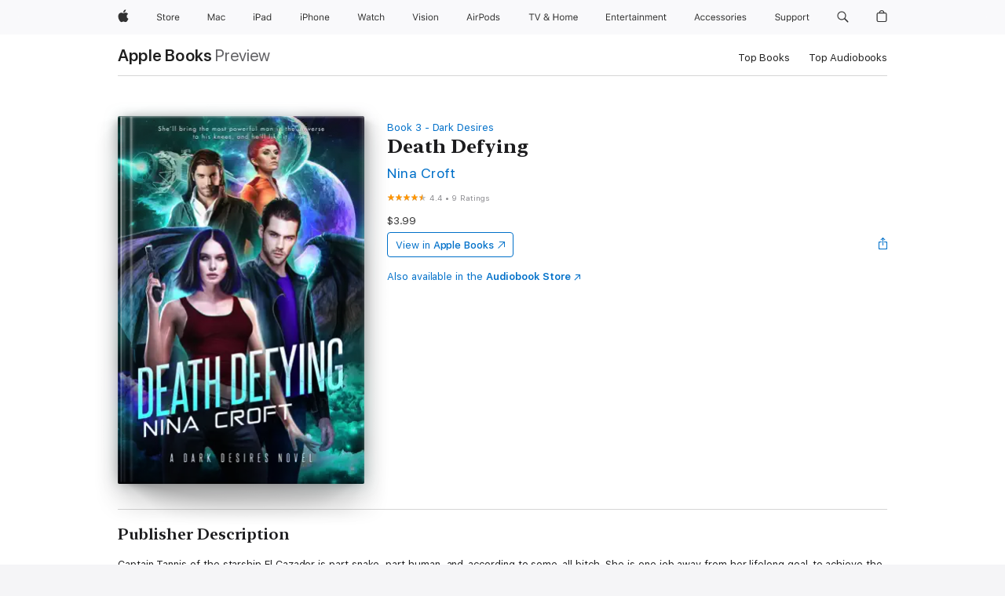

--- FILE ---
content_type: text/html
request_url: https://books.apple.com/us/book/death-defying/id645262832?ign-mpt=uo%3D4
body_size: 48347
content:
<!DOCTYPE html><html  dir="ltr" lang="en-US"><head>
    <meta charset="utf-8">
    <meta http-equiv="X-UA-Compatible" content="IE=edge">
    <meta name="viewport" content="width=device-width, initial-scale=1, viewport-fit=cover">
    <meta name="applicable-device" content="pc,mobile">

    <script id="perfkit">window.initialPageRequestTime = +new Date();</script>
    <link rel="preconnect" href="https://amp-api.books.apple.com" crossorigin="">
<link rel="preconnect" href="https://is1-ssl.mzstatic.com" crossorigin="">
<link rel="preconnect" href="https://is2-ssl.mzstatic.com" crossorigin="">
<link rel="preconnect" href="https://is3-ssl.mzstatic.com" crossorigin="">
<link rel="preconnect" href="https://is4-ssl.mzstatic.com" crossorigin="">
<link rel="preconnect" href="https://is5-ssl.mzstatic.com" crossorigin="">
<link rel="preconnect" href="https://xp.apple.com" crossorigin="">
<link rel="preconnect" href="https://js-cdn.music.apple.com" crossorigin="">
<link rel="preconnect" href="https://www.apple.com" crossorigin="">
    
<meta name="web-experience-app/config/environment" content="%7B%22appVersion%22%3A1%2C%22modulePrefix%22%3A%22web-experience-app%22%2C%22environment%22%3A%22production%22%2C%22rootURL%22%3A%22%2F%22%2C%22locationType%22%3A%22history-hash-router-scroll%22%2C%22historySupportMiddleware%22%3Atrue%2C%22EmberENV%22%3A%7B%22FEATURES%22%3A%7B%7D%2C%22EXTEND_PROTOTYPES%22%3A%7B%22Date%22%3Afalse%7D%2C%22_APPLICATION_TEMPLATE_WRAPPER%22%3Afalse%2C%22_DEFAULT_ASYNC_OBSERVERS%22%3Atrue%2C%22_JQUERY_INTEGRATION%22%3Afalse%2C%22_TEMPLATE_ONLY_GLIMMER_COMPONENTS%22%3Atrue%7D%2C%22APP%22%3A%7B%22PROGRESS_BAR_DELAY%22%3A3000%2C%22CLOCK_INTERVAL%22%3A1000%2C%22LOADING_SPINNER_SPY%22%3Atrue%2C%22BREAKPOINTS%22%3A%7B%22large%22%3A%7B%22min%22%3A1069%2C%22content%22%3A980%7D%2C%22medium%22%3A%7B%22min%22%3A735%2C%22max%22%3A1068%2C%22content%22%3A692%7D%2C%22small%22%3A%7B%22min%22%3A320%2C%22max%22%3A734%2C%22content%22%3A280%7D%7D%2C%22buildVariant%22%3A%22books%22%2C%22name%22%3A%22web-experience-app%22%2C%22version%22%3A%222548.0.0%2B0b472053%22%7D%2C%22MEDIA_API%22%3A%7B%22token%22%3A%22eyJhbGciOiJFUzI1NiIsInR5cCI6IkpXVCIsImtpZCI6IkNOM1dVNkVKTzEifQ.eyJpc3MiOiJOVjBTRVdHRlNSIiwiaWF0IjoxNzY0NzIyNzU2LCJleHAiOjE3NzE5ODAzNTYsInJvb3RfaHR0cHNfb3JpZ2luIjpbImFwcGxlLmNvbSJdfQ.Y-cFl9j5HGWR1S_YFqK_Hy1qwk1hW9aBvWtIfb4iDzMDCQO9JcdexCvQGzSRxWYIEXS3JtD3vpWxYDj3puQYsA%22%7D%2C%22i18n%22%3A%7B%22defaultLocale%22%3A%22en-gb%22%2C%22useDevLoc%22%3Afalse%2C%22pathToLocales%22%3A%22dist%2Flocales%22%7D%2C%22MEDIA_ARTWORK%22%3A%7B%22BREAKPOINTS%22%3A%7B%22large%22%3A%7B%22min%22%3A1069%2C%22content%22%3A980%7D%2C%22medium%22%3A%7B%22min%22%3A735%2C%22max%22%3A1068%2C%22content%22%3A692%7D%2C%22small%22%3A%7B%22min%22%3A320%2C%22max%22%3A734%2C%22content%22%3A280%7D%7D%7D%2C%22API%22%3A%7B%22BookHost%22%3A%22https%3A%2F%2Famp-api.books.apple.com%22%2C%22obcMetadataBaseUrl%22%3A%22%2Fapi%2Fbooks-metadata%22%2C%22globalElementsPath%22%3A%22%2Fglobal-elements%22%7D%2C%22fastboot%22%3A%7B%22hostWhitelist%22%3A%5B%7B%7D%5D%7D%2C%22ember-short-number%22%3A%7B%22locales%22%3A%5B%22ar-dz%22%2C%22ar-bh%22%2C%22ar-eg%22%2C%22ar-iq%22%2C%22ar-jo%22%2C%22ar-kw%22%2C%22ar-lb%22%2C%22ar-ly%22%2C%22ar-ma%22%2C%22ar-om%22%2C%22ar-qa%22%2C%22ar-sa%22%2C%22ar-sd%22%2C%22ar-sy%22%2C%22ar-tn%22%2C%22ar-ae%22%2C%22ar-ye%22%2C%22he-il%22%2C%22iw-il%22%2C%22ca-es%22%2C%22cs-cz%22%2C%22da-dk%22%2C%22de-ch%22%2C%22de-de%22%2C%22el-gr%22%2C%22en-au%22%2C%22en-ca%22%2C%22en-gb%22%2C%22en-us%22%2C%22es-419%22%2C%22es-es%22%2C%22es-mx%22%2C%22es-xl%22%2C%22et-ee%22%2C%22fi-fi%22%2C%22fr-ca%22%2C%22fr-fr%22%2C%22hi-in%22%2C%22hr-hr%22%2C%22hu-hu%22%2C%22id-id%22%2C%22is-is%22%2C%22it-it%22%2C%22iw-il%22%2C%22ja-jp%22%2C%22ko-kr%22%2C%22lt-lt%22%2C%22lv-lv%22%2C%22ms-my%22%2C%22nl-nl%22%2C%22no-no%22%2C%22no-nb%22%2C%22nb-no%22%2C%22pl-pl%22%2C%22pt-br%22%2C%22pt-pt%22%2C%22ro-ro%22%2C%22ru-ru%22%2C%22sk-sk%22%2C%22sv-se%22%2C%22th-th%22%2C%22tr-tr%22%2C%22uk-ua%22%2C%22vi-vi%22%2C%22vi-vn%22%2C%22zh-cn%22%2C%22zh-hans%22%2C%22zh-hans-cn%22%2C%22zh-hant%22%2C%22zh-hant-hk%22%2C%22zh-hant-tw%22%2C%22zh-hk%22%2C%22zh-tw%22%2C%22ar%22%2C%22ca%22%2C%22cs%22%2C%22da%22%2C%22de%22%2C%22el%22%2C%22en%22%2C%22es%22%2C%22fi%22%2C%22fr%22%2C%22he%22%2C%22hi%22%2C%22hr%22%2C%22hu%22%2C%22id%22%2C%22is%22%2C%22it%22%2C%22ja%22%2C%22ko%22%2C%22lt%22%2C%22lv%22%2C%22ms%22%2C%22nb%22%2C%22nl%22%2C%22no%22%2C%22pl%22%2C%22pt%22%2C%22ro%22%2C%22ru%22%2C%22sk%22%2C%22sv%22%2C%22th%22%2C%22tr%22%2C%22uk%22%2C%22vi%22%2C%22zh%22%5D%7D%2C%22ember-cli-mirage%22%3A%7B%22enabled%22%3Afalse%2C%22usingProxy%22%3Afalse%2C%22useDefaultPassthroughs%22%3Atrue%7D%2C%22BREAKPOINTS%22%3A%7B%22large%22%3A%7B%22min%22%3A1069%2C%22content%22%3A980%7D%2C%22medium%22%3A%7B%22min%22%3A735%2C%22max%22%3A1068%2C%22content%22%3A692%7D%2C%22small%22%3A%7B%22min%22%3A320%2C%22max%22%3A734%2C%22content%22%3A280%7D%7D%2C%22METRICS%22%3A%7B%22variant%22%3A%22web%22%2C%22baseFields%22%3A%7B%22appName%22%3A%22web-experience-app%22%2C%22constraintProfiles%22%3A%5B%22AMPWeb%22%5D%7D%2C%22clickstream%22%3A%7B%22enabled%22%3Atrue%2C%22topic%22%3A%5B%22xp_amp_web_exp%22%5D%2C%22autoTrackClicks%22%3Atrue%7D%2C%22performance%22%3A%7B%22enabled%22%3Atrue%2C%22topic%22%3A%22xp_amp_bookstore_perf%22%7D%7D%2C%22MEDIA_SHELF%22%3A%7B%22GRID_CONFIG%22%3A%7B%22books-brick-row%22%3A%7B%22small%22%3A1%2C%22medium%22%3A2%2C%22large%22%3A3%7D%2C%22story%22%3A%7B%22small%22%3A1%2C%22medium%22%3A2%2C%22large%22%3A3%7D%2C%22small-brick%22%3A%7B%22small%22%3A1%2C%22medium%22%3A2%2C%22large%22%3A3%7D%2C%22editorial-lockup-large%22%3A%7B%22small%22%3A1%2C%22medium%22%3A2%2C%22large%22%3A2%7D%2C%22editorial-lockup-medium%22%3A%7B%22small%22%3A1%2C%22medium%22%3A2%2C%22large%22%3A3%7D%2C%22large-brick%22%3A%7B%22small%22%3A1%2C%22medium%22%3A1%2C%22large%22%3A2%7D%2C%22lockup-small%22%3A%7B%22small%22%3A1%2C%22medium%22%3A2%2C%22large%22%3A3%7D%2C%22lockup-large%22%3A%7B%22small%22%3A1%2C%22medium%22%3A3%2C%22large%22%3A4%7D%2C%22posters%22%3A%7B%22small%22%3A1%2C%22medium%22%3A1%2C%22large%22%3A2%7D%2C%22breakout-large%22%3A%7B%22small%22%3A1%2C%22medium%22%3A1%2C%22large%22%3A1%7D%7D%2C%22BREAKPOINTS%22%3A%7B%22large%22%3A%7B%22min%22%3A1069%2C%22content%22%3A980%7D%2C%22medium%22%3A%7B%22min%22%3A735%2C%22max%22%3A1068%2C%22content%22%3A692%7D%2C%22small%22%3A%7B%22min%22%3A320%2C%22max%22%3A734%2C%22content%22%3A280%7D%7D%7D%2C%22SASSKIT_GENERATOR%22%3A%7B%22VIEWPORT_CONFIG%22%3A%7B%22BREAKPOINTS%22%3A%7B%22large%22%3A%7B%22min%22%3A1069%2C%22content%22%3A980%7D%2C%22medium%22%3A%7B%22min%22%3A735%2C%22max%22%3A1068%2C%22content%22%3A692%7D%2C%22small%22%3A%7B%22min%22%3A320%2C%22max%22%3A734%2C%22content%22%3A280%7D%7D%7D%7D%2C%22features%22%3A%7B%22BUILD_VARIANT_APPS%22%3Afalse%2C%22BUILD_VARIANT_BOOKS%22%3Atrue%2C%22BUILD_VARIANT_FITNESS%22%3Afalse%2C%22BUILD_VARIANT_PODCASTS%22%3Afalse%2C%22BUILD_VARIANT_ITUNES%22%3Afalse%2C%22TV%22%3Afalse%2C%22PODCASTS%22%3Afalse%2C%22BOOKS%22%3Atrue%2C%22APPS%22%3Afalse%2C%22ARTISTS%22%3Afalse%2C%22DEEPLINK_ROUTE%22%3Afalse%2C%22EMBER_DATA%22%3Afalse%2C%22CHARTS%22%3Atrue%2C%22FITNESS%22%3Afalse%2C%22SHARE_UI%22%3Atrue%2C%22SEPARATE_RTL_STYLESHEET%22%3Atrue%7D%2C%22%40amp%2Fember-ui-global-elements%22%3A%7B%22useFooterWithoutRefundLink%22%3Atrue%7D%2C%22ember-cli-content-security-policy%22%3A%7B%22policy%22%3A%22upgrade-insecure-requests%20%3B%20default-src%20'none'%3B%20img-src%20'self'%20https%3A%2F%2F*.apple.com%20https%3A%2F%2F*.mzstatic.com%20data%3A%3B%20style-src%20'self'%20https%3A%2F%2F*.apple.com%20'unsafe-inline'%3B%20font-src%20'self'%20https%3A%2F%2F*.apple.com%3B%20media-src%20'self'%20https%3A%2F%2F*.apple.com%20blob%3A%3B%20connect-src%20'self'%20https%3A%2F%2F*.apple.com%20https%3A%2F%2F*.mzstatic.com%3B%20script-src%20'self'%20https%3A%2F%2F*.apple.com%20'unsafe-eval'%20'sha256-4ywTGAe4rEpoHt8XkjbkdOWklMJ%2F1Py%2Fx6b3%2FaGbtSQ%3D'%3B%20frame-src%20'self'%20https%3A%2F%2F*.apple.com%20itmss%3A%20itms-appss%3A%20itms-bookss%3A%20itms-itunesus%3A%20itms-messagess%3A%20itms-podcasts%3A%20itms-watchs%3A%20macappstores%3A%20musics%3A%20apple-musics%3A%20podcasts%3A%20videos%3A%3B%22%2C%22reportOnly%22%3Afalse%7D%2C%22exportApplicationGlobal%22%3Afalse%7D">
<!-- EMBER_CLI_FASTBOOT_TITLE --><link rel="stylesheet preload" name="fonts" href="//www.apple.com/wss/fonts?families=SF+Pro,v2|SF+Pro+Icons,v1|SF+Pro+Rounded,v1|New+York+Small,v1|New+York+Medium,v1" as="style"><link rel="stylesheet" type="text/css" href="https://www.apple.com/api-www/global-elements/global-header/v1/assets/globalheader.css" data-global-elements-nav-styles>
<link rel="stylesheet" type="text/css" href="/global-elements/2426.0.0/en_US/ac-global-footer.89780a9d2eedff61551113850a3547ef.css" data-global-elements-footer-styles>
<meta name="ac-gn-search-suggestions-enabled" content="false"/>
<meta name="globalnav-search-suggestions-enabled" content="false"/>
    <title>
      ‎Death Defying by Nina Croft on Apple Books
    </title>
      <meta name="keywords" content="download, Death Defying, books on iphone, ipad, Mac, Apple Books">

      <meta name="description" content="Captain Tannis of the starship El Cazador is part snake, part human, and-according to some-all bitch. She is one job away from her lifelong goal-to achieve the immortality she craves. The assignment: protecting the most powerful man in the Universe.<br /><br />After five hundred years, Callum Meridi…">

<!---->
      <link rel="canonical" href="https://books.apple.com/us/book/death-defying/id645262832">

      <link rel="icon" sizes="48x48" href="https://books.apple.com/assets/images/favicon/favicon-books-48-a8eb8171a8d912ed29d99e7a134953d3.png" type="image/png">

<!---->
<!---->
      <meta name="apple:content_id" content="645262832">

<!---->
      <script name="schema:book" type="application/ld+json">
        {"@context":"http://schema.org","@type":"Book","additionalType":"Product","author":"Nina Croft","bookFormat":"EBook","datePublished":"2014-02-24T00:00:00.000Z","description":"Captain Tannis of the starship El Cazador is part snake, part human, and-according to some-all bitch. She is one job away from her lifelong goal-to achieve the immortality she craves. The assignment: protecting the most powerful man in the Universe.&lt;br /&gt;&lt;br /&gt;After five hundred years, Callum Meridi…","genre":["Paranormal Romance","Books","Romance"],"image":"https://is1-ssl.mzstatic.com/image/thumb/Publication113/v4/6c/4f/eb/6c4febf9-78fa-5b8c-8bbb-630e6af7d9a8/9781622660506.jpg/1200x630wz.png","inLanguage":"en-US","isbn":"9781622660506","name":"Death Defying","numberOfPages":286,"publisher":"Entangled Publishing, LLC","thumbnailUrl":["https://is1-ssl.mzstatic.com/image/thumb/Publication113/v4/6c/4f/eb/6c4febf9-78fa-5b8c-8bbb-630e6af7d9a8/9781622660506.jpg/1200x675wz.jpg","https://is1-ssl.mzstatic.com/image/thumb/Publication113/v4/6c/4f/eb/6c4febf9-78fa-5b8c-8bbb-630e6af7d9a8/9781622660506.jpg/1200x900wz.jpg","https://is1-ssl.mzstatic.com/image/thumb/Publication113/v4/6c/4f/eb/6c4febf9-78fa-5b8c-8bbb-630e6af7d9a8/9781622660506.jpg/1200x1200wz.jpg"],"isPartof":{"@type":"BookSeries","name":"Dark Desires"},"offers":{"@type":"Offer","price":3.99,"priceCurrency":"USD","hasMerchantReturnPolicy":{"@type":"MerchantReturnPolicy","returnPolicyCategory":"https://schema.org/MerchantReturnNotPermitted","merchantReturnDays":0}},"aggregateRating":{"@type":"AggregateRating","ratingValue":4.4,"reviewCount":9}}
      </script>

        <meta property="al:ios:app_store_id" content="364709193">
        <meta property="al:ios:app_name" content="Apple Books">

        <meta property="og:title" content="‎Death Defying">
        <meta property="og:description" content="‎Romance · 2014">
        <meta property="og:site_name" content="Apple Books">
        <meta property="og:url" content="https://books.apple.com/us/book/death-defying/id645262832">
        <meta property="og:image" content="https://is1-ssl.mzstatic.com/image/thumb/Publication113/v4/6c/4f/eb/6c4febf9-78fa-5b8c-8bbb-630e6af7d9a8/9781622660506.jpg/1200x630wz.png">
        <meta property="og:image:alt" content="Death Defying by Nina Croft on Apple Books">
        <meta property="og:image:type" content="image/png">
        <meta property="og:image:width" content="1200">
        <meta property="og:image:height" content="630">
        <meta property="og:image:secure_url" content="https://is1-ssl.mzstatic.com/image/thumb/Publication113/v4/6c/4f/eb/6c4febf9-78fa-5b8c-8bbb-630e6af7d9a8/9781622660506.jpg/1200x630wz.png">
        <meta property="og:type" content="book">
        <meta property="og:locale" content="en_US">

        <meta name="twitter:title" content="‎Death Defying">
        <meta name="twitter:description" content="‎Romance · 2014">
        <meta name="twitter:site" content="@AppleBooks">
        <meta name="twitter:card" content="summary_large_image">
        <meta name="twitter:image" content="https://is1-ssl.mzstatic.com/image/thumb/Publication113/v4/6c/4f/eb/6c4febf9-78fa-5b8c-8bbb-630e6af7d9a8/9781622660506.jpg/1200x600wz.png">
        <meta name="twitter:image:alt" content="Death Defying by Nina Croft on Apple Books">

<!---->
    <meta name="version" content="2548.0.0">
    <!-- @@HEAD@@ -->
    <script src="https://js-cdn.music.apple.com/musickit/v2/amp/musickit.js?t=1764722790239"></script>

    <link integrity="" rel="stylesheet" href="/assets/web-experience-app-real-f1ca40148188f63f7dd2cd7d4d6d7e05.css" data-rtl="/assets/web-experience-rtl-app-dc89d135bf4a79beed79bacafc906bdf.css">

    
  </head>
  <body class="no-js no-touch globalnav-scrim">
    <script type="x/boundary" id="fastboot-body-start"></script><div id="globalheader"><aside id="globalmessage-segment" lang="en-US" dir="ltr" class="globalmessage-segment"><ul data-strings="{&quot;view&quot;:&quot;{%STOREFRONT%} Store Home&quot;,&quot;segments&quot;:{&quot;smb&quot;:&quot;Business Store Home&quot;,&quot;eduInd&quot;:&quot;Education Store Home&quot;,&quot;other&quot;:&quot;Store Home&quot;},&quot;exit&quot;:&quot;Exit&quot;}" class="globalmessage-segment-content"></ul></aside><nav id="globalnav" lang="en-US" dir="ltr" aria-label="Global" data-analytics-element-engagement-start="globalnav:onFlyoutOpen" data-analytics-element-engagement-end="globalnav:onFlyoutClose" data-store-api="https://www.apple.com/[storefront]/shop/bag/status" data-analytics-activitymap-region-id="global nav" data-analytics-region="global nav" class="globalnav no-js   "><div class="globalnav-content"><div class="globalnav-item globalnav-menuback"><button aria-label="Main menu" class="globalnav-menuback-button"><span class="globalnav-chevron-icon"><svg height="48" viewbox="0 0 9 48" width="9" xmlns="http://www.w3.org/2000/svg"><path d="m1.5618 24.0621 6.5581-6.4238c.2368-.2319.2407-.6118.0088-.8486-.2324-.2373-.6123-.2407-.8486-.0088l-7 6.8569c-.1157.1138-.1807.2695-.1802.4316.001.1621.0674.3174.1846.4297l7 6.7241c.1162.1118.2661.1675.4155.1675.1577 0 .3149-.062.4326-.1846.2295-.2388.2222-.6187-.0171-.8481z"/></svg></span></button></div><ul id="globalnav-list" class="globalnav-list"><li data-analytics-element-engagement="globalnav hover - apple" class="
				globalnav-item
				globalnav-item-apple
				
				
			"><a href="https://www.apple.com/" data-globalnav-item-name="apple" data-analytics-title="apple home" aria-label="Apple" class="globalnav-link globalnav-link-apple"><span class="globalnav-image-regular globalnav-link-image"><svg height="44" viewbox="0 0 14 44" width="14" xmlns="http://www.w3.org/2000/svg"><path d="m13.0729 17.6825a3.61 3.61 0 0 0 -1.7248 3.0365 3.5132 3.5132 0 0 0 2.1379 3.2223 8.394 8.394 0 0 1 -1.0948 2.2618c-.6816.9812-1.3943 1.9623-2.4787 1.9623s-1.3633-.63-2.613-.63c-1.2187 0-1.6525.6507-2.644.6507s-1.6834-.9089-2.4787-2.0243a9.7842 9.7842 0 0 1 -1.6628-5.2776c0-3.0984 2.014-4.7405 3.9969-4.7405 1.0535 0 1.9314.6919 2.5924.6919.63 0 1.6112-.7333 2.8092-.7333a3.7579 3.7579 0 0 1 3.1604 1.5802zm-3.7284-2.8918a3.5615 3.5615 0 0 0 .8469-2.22 1.5353 1.5353 0 0 0 -.031-.32 3.5686 3.5686 0 0 0 -2.3445 1.2084 3.4629 3.4629 0 0 0 -.8779 2.1585 1.419 1.419 0 0 0 .031.2892 1.19 1.19 0 0 0 .2169.0207 3.0935 3.0935 0 0 0 2.1586-1.1368z"/></svg></span><span class="globalnav-image-compact globalnav-link-image"><svg height="48" viewbox="0 0 17 48" width="17" xmlns="http://www.w3.org/2000/svg"><path d="m15.5752 19.0792a4.2055 4.2055 0 0 0 -2.01 3.5376 4.0931 4.0931 0 0 0 2.4908 3.7542 9.7779 9.7779 0 0 1 -1.2755 2.6351c-.7941 1.1431-1.6244 2.2862-2.8878 2.2862s-1.5883-.734-3.0443-.734c-1.42 0-1.9252.7581-3.08.7581s-1.9611-1.0589-2.8876-2.3584a11.3987 11.3987 0 0 1 -1.9373-6.1487c0-3.61 2.3464-5.523 4.6566-5.523 1.2274 0 2.25.8062 3.02.8062.734 0 1.8771-.8543 3.2729-.8543a4.3778 4.3778 0 0 1 3.6822 1.841zm-6.8586-2.0456a1.3865 1.3865 0 0 1 -.2527-.024 1.6557 1.6557 0 0 1 -.0361-.337 4.0341 4.0341 0 0 1 1.0228-2.5148 4.1571 4.1571 0 0 1 2.7314-1.4078 1.7815 1.7815 0 0 1 .0361.373 4.1487 4.1487 0 0 1 -.9867 2.587 3.6039 3.6039 0 0 1 -2.5148 1.3236z"/></svg></span><span class="globalnav-link-text">Apple</span></a></li><li data-topnav-flyout-item="menu" data-topnav-flyout-label="Menu" role="none" class="globalnav-item globalnav-menu"><div data-topnav-flyout="menu" class="globalnav-flyout"><div class="globalnav-menu-list"><div data-analytics-element-engagement="globalnav hover - store" class="
				globalnav-item
				globalnav-item-store
				globalnav-item-menu
				
			"><ul role="none" class="globalnav-submenu-trigger-group"><li class="globalnav-submenu-trigger-item"><a href="https://www.apple.com/us/shop/goto/store" data-globalnav-item-name="store" data-topnav-flyout-trigger-compact data-analytics-title="store" data-analytics-element-engagement="hover - store" aria-label="Store" class="globalnav-link globalnav-submenu-trigger-link globalnav-link-store"><span class="globalnav-link-text-container"><span class="globalnav-image-regular globalnav-link-image"><svg height="44" viewbox="0 0 30 44" width="30" xmlns="http://www.w3.org/2000/svg"><path d="m26.5679 20.4629c1.002 0 1.67.738 1.693 1.857h-3.48c.076-1.119.779-1.857 1.787-1.857zm2.754 2.672v-.387c0-1.963-1.037-3.176-2.742-3.176-1.735 0-2.848 1.289-2.848 3.276 0 1.998 1.096 3.263 2.848 3.263 1.383 0 2.367-.668 2.66-1.746h-1.008c-.264.557-.814.856-1.629.856-1.072 0-1.769-.791-1.822-2.039v-.047zm-9.547-3.451h.96v.937h.094c.188-.615.914-1.049 1.752-1.049.164 0 .375.012.504.03v1.007c-.082-.023-.445-.058-.644-.058-.961 0-1.659 1.098-1.659 1.535v3.914h-1.007zm-4.27 5.519c-1.195 0-1.869-.867-1.869-2.361 0-1.5.674-2.361 1.869-2.361 1.196 0 1.87.861 1.87 2.361 0 1.494-.674 2.361-1.87 2.361zm0-5.631c-1.798 0-2.912 1.237-2.912 3.27 0 2.027 1.114 3.269 2.912 3.269 1.799 0 2.913-1.242 2.913-3.269 0-2.033-1.114-3.27-2.913-3.27zm-5.478-1.475v1.635h1.407v.843h-1.407v3.575c0 .744.282 1.06.938 1.06.182 0 .281-.006.469-.023v.849c-.199.035-.393.059-.592.059-1.301 0-1.822-.481-1.822-1.688v-3.832h-1.02v-.843h1.02v-1.635zm-8.103 5.694c.129.885.973 1.447 2.174 1.447 1.137 0 1.975-.615 1.975-1.453 0-.72-.527-1.177-1.693-1.47l-1.084-.282c-1.53-.386-2.192-1.078-2.192-2.279 0-1.436 1.201-2.408 2.988-2.408 1.635 0 2.854.972 2.942 2.338h-1.061c-.146-.867-.861-1.383-1.916-1.383-1.125 0-1.869.562-1.869 1.418 0 .662.463 1.043 1.629 1.342l.885.234c1.752.439 2.455 1.119 2.455 2.361 0 1.553-1.225 2.543-3.158 2.543-1.793 0-3.03-.949-3.141-2.408z"/></svg></span><span class="globalnav-link-text">Store</span></span></a></li></ul></div><div data-analytics-element-engagement="globalnav hover - mac" class="
				globalnav-item
				globalnav-item-mac
				globalnav-item-menu
				
			"><ul role="none" class="globalnav-submenu-trigger-group"><li class="globalnav-submenu-trigger-item"><a href="https://www.apple.com/mac/" data-globalnav-item-name="mac" data-topnav-flyout-trigger-compact data-analytics-title="mac" data-analytics-element-engagement="hover - mac" aria-label="Mac" class="globalnav-link globalnav-submenu-trigger-link globalnav-link-mac"><span class="globalnav-link-text-container"><span class="globalnav-image-regular globalnav-link-image"><svg height="44" viewbox="0 0 23 44" width="23" xmlns="http://www.w3.org/2000/svg"><path d="m8.1558 25.9987v-6.457h-.0703l-2.666 6.457h-.8907l-2.666-6.457h-.0703v6.457h-.9844v-8.4551h1.2246l2.8945 7.0547h.0938l2.8945-7.0547h1.2246v8.4551zm2.5166-1.7696c0-1.1309.832-1.7812 2.3027-1.8691l1.8223-.1113v-.5742c0-.7793-.4863-1.207-1.4297-1.207-.7559 0-1.2832.2871-1.4238.7852h-1.0195c.1348-1.0137 1.1309-1.6816 2.4785-1.6816 1.541 0 2.4023.791 2.4023 2.1035v4.3242h-.9609v-.9318h-.0938c-.4102.6738-1.1016 1.043-1.9453 1.043-1.2246 0-2.1328-.7266-2.1328-1.8809zm4.125-.5859v-.5801l-1.6992.1113c-.9609.0645-1.3828.3984-1.3828 1.0312 0 .6445.5449 1.0195 1.2773 1.0195 1.0371.0001 1.8047-.6796 1.8047-1.5819zm6.958-2.0273c-.1641-.627-.7207-1.1367-1.6289-1.1367-1.1367 0-1.8516.9082-1.8516 2.3379 0 1.459.7266 2.3848 1.8516 2.3848.8496 0 1.4414-.3926 1.6289-1.1074h1.0195c-.1816 1.1602-1.125 2.0156-2.6426 2.0156-1.7695 0-2.9004-1.2832-2.9004-3.293 0-1.9688 1.125-3.2461 2.8945-3.2461 1.5352 0 2.4727.9199 2.6484 2.0449z"/></svg></span><span class="globalnav-link-text">Mac</span></span></a></li></ul></div><div data-analytics-element-engagement="globalnav hover - ipad" class="
				globalnav-item
				globalnav-item-ipad
				globalnav-item-menu
				
			"><ul role="none" class="globalnav-submenu-trigger-group"><li class="globalnav-submenu-trigger-item"><a href="https://www.apple.com/ipad/" data-globalnav-item-name="ipad" data-topnav-flyout-trigger-compact data-analytics-title="ipad" data-analytics-element-engagement="hover - ipad" aria-label="iPad" class="globalnav-link globalnav-submenu-trigger-link globalnav-link-ipad"><span class="globalnav-link-text-container"><span class="globalnav-image-regular globalnav-link-image"><svg height="44" viewbox="0 0 24 44" width="24" xmlns="http://www.w3.org/2000/svg"><path d="m14.9575 23.7002c0 .902-.768 1.582-1.805 1.582-.732 0-1.277-.375-1.277-1.02 0-.632.422-.966 1.383-1.031l1.699-.111zm-1.395-4.072c-1.347 0-2.343.668-2.478 1.681h1.019c.141-.498.668-.785 1.424-.785.944 0 1.43.428 1.43 1.207v.574l-1.822.112c-1.471.088-2.303.738-2.303 1.869 0 1.154.908 1.881 2.133 1.881.844 0 1.535-.369 1.945-1.043h.094v.931h.961v-4.324c0-1.312-.862-2.103-2.403-2.103zm6.769 5.575c-1.155 0-1.846-.885-1.846-2.361 0-1.471.697-2.362 1.846-2.362 1.142 0 1.857.914 1.857 2.362 0 1.459-.709 2.361-1.857 2.361zm1.834-8.027v3.503h-.088c-.358-.691-1.102-1.107-1.981-1.107-1.605 0-2.654 1.289-2.654 3.27 0 1.986 1.037 3.269 2.654 3.269.873 0 1.623-.416 2.022-1.119h.093v1.008h.961v-8.824zm-15.394 4.869h-1.863v-3.563h1.863c1.225 0 1.899.639 1.899 1.799 0 1.119-.697 1.764-1.899 1.764zm.276-4.5h-3.194v8.455h1.055v-3.018h2.127c1.588 0 2.719-1.119 2.719-2.701 0-1.611-1.108-2.736-2.707-2.736zm-6.064 8.454h1.008v-6.316h-1.008zm-.199-8.237c0-.387.316-.704.703-.704s.703.317.703.704c0 .386-.316.703-.703.703s-.703-.317-.703-.703z"/></svg></span><span class="globalnav-link-text">iPad</span></span></a></li></ul></div><div data-analytics-element-engagement="globalnav hover - iphone" class="
				globalnav-item
				globalnav-item-iphone
				globalnav-item-menu
				
			"><ul role="none" class="globalnav-submenu-trigger-group"><li class="globalnav-submenu-trigger-item"><a href="https://www.apple.com/iphone/" data-globalnav-item-name="iphone" data-topnav-flyout-trigger-compact data-analytics-title="iphone" data-analytics-element-engagement="hover - iphone" aria-label="iPhone" class="globalnav-link globalnav-submenu-trigger-link globalnav-link-iphone"><span class="globalnav-link-text-container"><span class="globalnav-image-regular globalnav-link-image"><svg height="44" viewbox="0 0 38 44" width="38" xmlns="http://www.w3.org/2000/svg"><path d="m32.7129 22.3203h3.48c-.023-1.119-.691-1.857-1.693-1.857-1.008 0-1.711.738-1.787 1.857zm4.459 2.045c-.293 1.078-1.277 1.746-2.66 1.746-1.752 0-2.848-1.266-2.848-3.264 0-1.986 1.113-3.275 2.848-3.275 1.705 0 2.742 1.213 2.742 3.176v.386h-4.541v.047c.053 1.248.75 2.039 1.822 2.039.815 0 1.366-.298 1.629-.855zm-12.282-4.682h.961v.996h.094c.316-.697.932-1.107 1.898-1.107 1.418 0 2.209.838 2.209 2.338v4.09h-1.007v-3.844c0-1.137-.481-1.676-1.489-1.676s-1.658.674-1.658 1.781v3.739h-1.008zm-2.499 3.158c0-1.5-.674-2.361-1.869-2.361-1.196 0-1.87.861-1.87 2.361 0 1.495.674 2.362 1.87 2.362 1.195 0 1.869-.867 1.869-2.362zm-4.782 0c0-2.033 1.114-3.269 2.913-3.269 1.798 0 2.912 1.236 2.912 3.269 0 2.028-1.114 3.27-2.912 3.27-1.799 0-2.913-1.242-2.913-3.27zm-6.636-5.666h1.008v3.504h.093c.317-.697.979-1.107 1.946-1.107 1.336 0 2.179.855 2.179 2.338v4.09h-1.007v-3.844c0-1.119-.504-1.676-1.459-1.676-1.131 0-1.752.715-1.752 1.781v3.739h-1.008zm-6.015 4.87h1.863c1.202 0 1.899-.645 1.899-1.764 0-1.16-.674-1.799-1.899-1.799h-1.863zm2.139-4.5c1.599 0 2.707 1.125 2.707 2.736 0 1.582-1.131 2.701-2.719 2.701h-2.127v3.018h-1.055v-8.455zm-6.114 8.454h1.008v-6.316h-1.008zm-.2-8.238c0-.386.317-.703.703-.703.387 0 .704.317.704.703 0 .387-.317.704-.704.704-.386 0-.703-.317-.703-.704z"/></svg></span><span class="globalnav-link-text">iPhone</span></span></a></li></ul></div><div data-analytics-element-engagement="globalnav hover - watch" class="
				globalnav-item
				globalnav-item-watch
				globalnav-item-menu
				
			"><ul role="none" class="globalnav-submenu-trigger-group"><li class="globalnav-submenu-trigger-item"><a href="https://www.apple.com/watch/" data-globalnav-item-name="watch" data-topnav-flyout-trigger-compact data-analytics-title="watch" data-analytics-element-engagement="hover - watch" aria-label="Watch" class="globalnav-link globalnav-submenu-trigger-link globalnav-link-watch"><span class="globalnav-link-text-container"><span class="globalnav-image-regular globalnav-link-image"><svg height="44" viewbox="0 0 35 44" width="35" xmlns="http://www.w3.org/2000/svg"><path d="m28.9819 17.1758h1.008v3.504h.094c.316-.697.978-1.108 1.945-1.108 1.336 0 2.18.856 2.18 2.338v4.09h-1.008v-3.844c0-1.119-.504-1.675-1.459-1.675-1.131 0-1.752.715-1.752 1.781v3.738h-1.008zm-2.42 4.441c-.164-.627-.721-1.136-1.629-1.136-1.137 0-1.852.908-1.852 2.338 0 1.459.727 2.384 1.852 2.384.849 0 1.441-.392 1.629-1.107h1.019c-.182 1.16-1.125 2.016-2.642 2.016-1.77 0-2.901-1.284-2.901-3.293 0-1.969 1.125-3.247 2.895-3.247 1.535 0 2.472.92 2.648 2.045zm-6.533-3.568v1.635h1.407v.844h-1.407v3.574c0 .744.282 1.06.938 1.06.182 0 .281-.006.469-.023v.85c-.2.035-.393.058-.592.058-1.301 0-1.822-.48-1.822-1.687v-3.832h-1.02v-.844h1.02v-1.635zm-4.2 5.596v-.58l-1.699.111c-.961.064-1.383.398-1.383 1.031 0 .645.545 1.02 1.277 1.02 1.038 0 1.805-.68 1.805-1.582zm-4.125.586c0-1.131.832-1.782 2.303-1.869l1.822-.112v-.574c0-.779-.486-1.207-1.43-1.207-.755 0-1.283.287-1.423.785h-1.02c.135-1.014 1.131-1.682 2.479-1.682 1.541 0 2.402.792 2.402 2.104v4.324h-.961v-.931h-.094c-.41.673-1.101 1.043-1.945 1.043-1.225 0-2.133-.727-2.133-1.881zm-7.684 1.769h-.996l-2.303-8.455h1.101l1.682 6.873h.07l1.893-6.873h1.066l1.893 6.873h.07l1.682-6.873h1.101l-2.302 8.455h-.996l-1.946-6.674h-.07z"/></svg></span><span class="globalnav-link-text">Watch</span></span></a></li></ul></div><div data-analytics-element-engagement="globalnav hover - vision" class="
				globalnav-item
				globalnav-item-vision
				globalnav-item-menu
				
			"><ul role="none" class="globalnav-submenu-trigger-group"><li class="globalnav-submenu-trigger-item"><a href="https://www.apple.com/apple-vision-pro/" data-globalnav-item-name="vision" data-topnav-flyout-trigger-compact data-analytics-title="vision" data-analytics-element-engagement="hover - vision" aria-label="Vision" class="globalnav-link globalnav-submenu-trigger-link globalnav-link-vision"><span class="globalnav-link-text-container"><span class="globalnav-image-regular globalnav-link-image"><svg xmlns="http://www.w3.org/2000/svg" width="34" height="44" viewbox="0 0 34 44"><g id="en-US_globalnav_links_vision_image_large"><rect id="box_" width="34" height="44" fill="none"/><path id="art_" d="m.4043,17.5449h1.1074l2.4844,7.0898h.0938l2.4844-7.0898h1.1074l-3.1172,8.4551h-1.043L.4043,17.5449Zm8.3467.2168c0-.3867.3164-.7031.7031-.7031s.7031.3164.7031.7031-.3164.7031-.7031.7031-.7031-.3164-.7031-.7031Zm.1875,1.9219h1.0195v6.3164h-1.0195v-6.3164Zm2.499,4.7051h1.043c.1699.5273.6738.873,1.4824.873.8496,0,1.4531-.4043,1.4531-.9785v-.0117c0-.4277-.3223-.7266-1.1016-.9141l-.9785-.2344c-1.1836-.2812-1.7168-.7969-1.7168-1.7051v-.0059c0-1.0488,1.0078-1.8398,2.3496-1.8398,1.3242,0,2.2441.6621,2.3848,1.6934h-1.002c-.1348-.498-.627-.8438-1.3887-.8438-.75,0-1.3008.3867-1.3008.9434v.0117c0,.4277.3164.6973,1.0605.8789l.9727.2344c1.1895.2871,1.7637.8027,1.7637,1.7051v.0117c0,1.125-1.0957,1.9043-2.5312,1.9043-1.4062,0-2.373-.6797-2.4902-1.7227Zm6.3203-6.627c0-.3867.3164-.7031.7031-.7031s.7031.3164.7031.7031-.3164.7031-.7031.7031-.7031-.3164-.7031-.7031Zm.1875,1.9219h1.0195v6.3164h-1.0195v-6.3164Zm2.5049,3.1641v-.0117c0-2.0273,1.1133-3.2637,2.9121-3.2637s2.9121,1.2363,2.9121,3.2637v.0117c0,2.0215-1.1133,3.2637-2.9121,3.2637s-2.9121-1.2422-2.9121-3.2637Zm4.7812,0v-.0117c0-1.4941-.6738-2.3613-1.8691-2.3613s-1.8691.8672-1.8691,2.3613v.0117c0,1.4883.6738,2.3613,1.8691,2.3613s1.8691-.873,1.8691-2.3613Zm2.5049-3.1641h1.0195v.9492h.0938c.3164-.668.9082-1.0605,1.8398-1.0605,1.418,0,2.209.8379,2.209,2.3379v4.0898h-1.0195v-3.8438c0-1.1367-.4688-1.6816-1.4766-1.6816s-1.6465.6797-1.6465,1.7871v3.7383h-1.0195v-6.3164Z"/></g></svg></span><span class="globalnav-link-text">Vision</span></span></a></li></ul></div><div data-analytics-element-engagement="globalnav hover - airpods" class="
				globalnav-item
				globalnav-item-airpods
				globalnav-item-menu
				
			"><ul role="none" class="globalnav-submenu-trigger-group"><li class="globalnav-submenu-trigger-item"><a href="https://www.apple.com/airpods/" data-globalnav-item-name="airpods" data-topnav-flyout-trigger-compact data-analytics-title="airpods" data-analytics-element-engagement="hover - airpods" aria-label="AirPods" class="globalnav-link globalnav-submenu-trigger-link globalnav-link-airpods"><span class="globalnav-link-text-container"><span class="globalnav-image-regular globalnav-link-image"><svg height="44" viewbox="0 0 43 44" width="43" xmlns="http://www.w3.org/2000/svg"><path d="m11.7153 19.6836h.961v.937h.094c.187-.615.914-1.048 1.752-1.048.164 0 .375.011.504.029v1.008c-.082-.024-.446-.059-.645-.059-.961 0-1.658.645-1.658 1.535v3.914h-1.008zm28.135-.111c1.324 0 2.244.656 2.379 1.693h-.996c-.135-.504-.627-.838-1.389-.838-.75 0-1.336.381-1.336.943 0 .434.352.704 1.096.885l.973.235c1.189.287 1.763.802 1.763 1.711 0 1.13-1.095 1.91-2.531 1.91-1.406 0-2.373-.674-2.484-1.723h1.037c.17.533.674.873 1.482.873.85 0 1.459-.404 1.459-.984 0-.434-.328-.727-1.002-.891l-1.084-.264c-1.183-.287-1.722-.796-1.722-1.71 0-1.049 1.013-1.84 2.355-1.84zm-6.665 5.631c-1.155 0-1.846-.885-1.846-2.362 0-1.471.697-2.361 1.846-2.361 1.142 0 1.857.914 1.857 2.361 0 1.459-.709 2.362-1.857 2.362zm1.834-8.028v3.504h-.088c-.358-.691-1.102-1.107-1.981-1.107-1.605 0-2.654 1.289-2.654 3.269 0 1.987 1.037 3.27 2.654 3.27.873 0 1.623-.416 2.022-1.119h.094v1.007h.961v-8.824zm-9.001 8.028c-1.195 0-1.869-.868-1.869-2.362 0-1.5.674-2.361 1.869-2.361 1.196 0 1.869.861 1.869 2.361 0 1.494-.673 2.362-1.869 2.362zm0-5.631c-1.799 0-2.912 1.236-2.912 3.269 0 2.028 1.113 3.27 2.912 3.27s2.912-1.242 2.912-3.27c0-2.033-1.113-3.269-2.912-3.269zm-17.071 6.427h1.008v-6.316h-1.008zm-.199-8.238c0-.387.317-.703.703-.703.387 0 .703.316.703.703s-.316.703-.703.703c-.386 0-.703-.316-.703-.703zm-6.137 4.922 1.324-3.773h.093l1.325 3.773zm1.892-5.139h-1.043l-3.117 8.455h1.107l.85-2.42h3.363l.85 2.42h1.107zm14.868 4.5h-1.864v-3.562h1.864c1.224 0 1.898.639 1.898 1.799 0 1.119-.697 1.763-1.898 1.763zm.275-4.5h-3.193v8.455h1.054v-3.017h2.127c1.588 0 2.719-1.119 2.719-2.701 0-1.612-1.107-2.737-2.707-2.737z"/></svg></span><span class="globalnav-link-text">AirPods</span></span></a></li></ul></div><div data-analytics-element-engagement="globalnav hover - tv-home" class="
				globalnav-item
				globalnav-item-tv-home
				globalnav-item-menu
				
			"><ul role="none" class="globalnav-submenu-trigger-group"><li class="globalnav-submenu-trigger-item"><a href="https://www.apple.com/tv-home/" data-globalnav-item-name="tv-home" data-topnav-flyout-trigger-compact data-analytics-title="tv &amp; home" data-analytics-element-engagement="hover - tv &amp; home" aria-label="TV and Home" class="globalnav-link globalnav-submenu-trigger-link globalnav-link-tv-home"><span class="globalnav-link-text-container"><span class="globalnav-image-regular globalnav-link-image"><svg height="44" viewbox="0 0 65 44" width="65" xmlns="http://www.w3.org/2000/svg"><path d="m4.3755 26v-7.5059h-2.7246v-.9492h6.5039v.9492h-2.7246v7.5059zm7.7314 0-3.1172-8.4551h1.1074l2.4844 7.0898h.0938l2.4844-7.0898h1.1074l-3.1172 8.4551zm13.981-.8438c-.7207.6328-1.7109 1.002-2.7363 1.002-1.6816 0-2.8594-.9961-2.8594-2.4141 0-1.002.5449-1.7637 1.6758-2.3613.0762-.0352.2344-.1172.3281-.1641-.7793-.8203-1.0605-1.3652-1.0605-1.9805 0-1.084.9199-1.8926 2.1562-1.8926 1.248 0 2.1562.7969 2.1562 1.9043 0 .8672-.5215 1.5-1.8281 2.1855l2.1152 2.2734c.2637-.5273.3984-1.2188.3984-2.2734v-.1465h.9844v.1523c0 1.3125-.2344 2.2676-.6973 2.9824l1.4708 1.5764h-1.3242zm-4.541-1.4824c0 .9492.7676 1.5938 1.8984 1.5938.7676 0 1.5586-.3047 2.0215-.791l-2.3906-2.6133c-.0645.0234-.2168.0996-.2988.1406-.8145.4219-1.2305 1.0078-1.2305 1.6699zm3.2109-4.3886c0-.6562-.4746-1.1016-1.1602-1.1016-.6738 0-1.1543.457-1.1543 1.1133 0 .4688.2402.8789.9082 1.541 1.0313-.5274 1.4063-.9492 1.4063-1.5527zm13.5176 6.7148v-3.8496h-4.6406v3.8496h-1.0547v-8.4551h1.0547v3.6562h4.6406v-3.6562h1.0547v8.4551zm2.6455-3.1582c0-2.0332 1.1133-3.2695 2.9121-3.2695s2.9121 1.2363 2.9121 3.2695c0 2.0273-1.1133 3.2695-2.9121 3.2695s-2.9121-1.2422-2.9121-3.2695zm4.7812 0c0-1.5-.6738-2.3613-1.8691-2.3613s-1.8691.8613-1.8691 2.3613c0 1.4941.6738 2.3613 1.8691 2.3613s1.8691-.8672 1.8691-2.3613zm2.5054-3.1582h.9609v.9961h.0938c.2871-.7031.9199-1.1074 1.7637-1.1074.8555 0 1.4531.4512 1.7461 1.1074h.0938c.3398-.668 1.0605-1.1074 1.9336-1.1074 1.2891 0 2.0098.7383 2.0098 2.0625v4.3652h-1.0078v-4.1309c0-.9316-.4395-1.3887-1.3301-1.3887-.8789 0-1.4648.6562-1.4648 1.459v4.0606h-1.0078v-4.2891c0-.75-.5215-1.2305-1.3184-1.2305-.8262 0-1.4648.7148-1.4648 1.6055v3.9141h-1.0078v-6.3164zm15.5127 4.6816c-.293 1.0781-1.2773 1.7461-2.6602 1.7461-1.752 0-2.8477-1.2656-2.8477-3.2637 0-1.9863 1.1133-3.2754 2.8477-3.2754 1.7051 0 2.7422 1.2129 2.7422 3.1758v.3867h-4.541v.0469c.0527 1.248.75 2.0391 1.8223 2.0391.8145 0 1.3652-.2988 1.6289-.8555zm-4.459-2.0449h3.4805c-.0234-1.1191-.6914-1.8574-1.6934-1.8574-1.0078 0-1.7109.7383-1.7871 1.8574z"/></svg></span><span class="globalnav-link-text">TV &amp; Home</span></span></a></li></ul></div><div data-analytics-element-engagement="globalnav hover - entertainment" class="
				globalnav-item
				globalnav-item-entertainment
				globalnav-item-menu
				
			"><ul role="none" class="globalnav-submenu-trigger-group"><li class="globalnav-submenu-trigger-item"><a href="https://www.apple.com/entertainment/" data-globalnav-item-name="entertainment" data-topnav-flyout-trigger-compact data-analytics-title="entertainment" data-analytics-element-engagement="hover - entertainment" aria-label="Entertainment" class="globalnav-link globalnav-submenu-trigger-link globalnav-link-entertainment"><span class="globalnav-link-text-container"><span class="globalnav-image-regular globalnav-link-image"><svg xmlns="http://www.w3.org/2000/svg" viewbox="0 0 77 44" width="77" height="44"><path d="m0 17.4863h5.2383v.9492h-4.1836v2.7129h3.9668v.9375h-3.9668v2.9062h4.1836v.9492h-5.2383zm6.8994 2.1387h1.0195v.9492h.0938c.3164-.668.9082-1.0605 1.8398-1.0605 1.418 0 2.209.8379 2.209 2.3379v4.0898h-1.0195v-3.8438c0-1.1367-.4688-1.6816-1.4766-1.6816s-1.6465.6797-1.6465 1.7871v3.7383h-1.0195zm7.2803 4.6758v-3.832h-.9961v-.8438h.9961v-1.6348h1.0547v1.6348h1.3828v.8438h-1.3828v3.5742c0 .7441.2578 1.043.9141 1.043.1816 0 .2812-.0059.4688-.0234v.8672c-.1992.0352-.3926.0586-.5918.0586-1.3009-.0001-1.8458-.4806-1.8458-1.6876zm3.4365-1.4942v-.0059c0-1.9512 1.1133-3.2871 2.8301-3.2871s2.7598 1.2773 2.7598 3.1641v.3984h-4.5469c.0293 1.3066.75 2.0684 1.875 2.0684.8555 0 1.3828-.4043 1.5527-.7852l.0234-.0527h1.0195l-.0117.0469c-.2168.8555-1.1191 1.6992-2.6074 1.6992-1.8046 0-2.8945-1.2656-2.8945-3.2461zm1.0606-.5449h3.4922c-.1055-1.248-.7969-1.8398-1.7285-1.8398-.9376 0-1.6524.6386-1.7637 1.8398zm5.9912-2.6367h1.0195v.9375h.0938c.2402-.6621.832-1.0488 1.6875-1.0488.1934 0 .4102.0234.5098.041v.9902c-.2109-.0352-.4043-.0586-.627-.0586-.9727 0-1.6641.6152-1.6641 1.541v3.9141h-1.0195zm4.9658 4.6758v-3.832h-.9961v-.8438h.9961v-1.6348h1.0547v1.6348h1.3828v.8438h-1.3828v3.5742c0 .7441.2578 1.043.9141 1.043.1816 0 .2812-.0059.4688-.0234v.8672c-.1992.0352-.3926.0586-.5918.0586-1.3009-.0001-1.8458-.4806-1.8458-1.6876zm3.4658-.1231v-.0117c0-1.125.832-1.7754 2.3027-1.8633l1.8105-.1113v-.5742c0-.7793-.4746-1.2012-1.418-1.2012-.7559 0-1.2539.2812-1.418.7734l-.0059.0176h-1.0195l.0059-.0352c.1641-.9902 1.125-1.6582 2.4727-1.6582 1.541 0 2.4023.791 2.4023 2.1035v4.3242h-1.0195v-.9316h-.0938c-.3984.6738-1.0605 1.043-1.9102 1.043-1.201 0-2.1092-.7265-2.1092-1.875zm2.3203.9903c1.0371 0 1.793-.6797 1.793-1.582v-.5742l-1.6875.1055c-.9609.0586-1.3828.3984-1.3828 1.0254v.0117c0 .6386.5449 1.0136 1.2773 1.0136zm4.3926-7.4649c0-.3867.3164-.7031.7031-.7031s.7031.3164.7031.7031-.3164.7031-.7031.7031-.7031-.3164-.7031-.7031zm.1875 1.9219h1.0195v6.3164h-1.0195zm2.8213 0h1.0195v.9492h.0938c.3164-.668.9082-1.0605 1.8398-1.0605 1.418 0 2.209.8379 2.209 2.3379v4.0898h-1.0195v-3.8438c0-1.1367-.4688-1.6816-1.4766-1.6816s-1.6465.6797-1.6465 1.7871v3.7383h-1.0195zm6.8818 0h1.0195v.9609h.0938c.2812-.6797.8789-1.0723 1.7051-1.0723.8555 0 1.4531.4512 1.7461 1.1074h.0938c.3398-.668 1.0605-1.1074 1.9336-1.1074 1.2891 0 2.0098.7383 2.0098 2.0625v4.3652h-1.0195v-4.1309c0-.9316-.4277-1.3945-1.3184-1.3945-.8789 0-1.459.6621-1.459 1.4648v4.0605h-1.0195v-4.2891c0-.75-.5156-1.2363-1.3125-1.2363-.8262 0-1.4531.7207-1.4531 1.6113v3.9141h-1.0195v-6.3162zm10.0049 3.1816v-.0059c0-1.9512 1.1133-3.2871 2.8301-3.2871s2.7598 1.2773 2.7598 3.1641v.3984h-4.5469c.0293 1.3066.75 2.0684 1.875 2.0684.8555 0 1.3828-.4043 1.5527-.7852l.0234-.0527h1.0195l-.0116.0469c-.2168.8555-1.1191 1.6992-2.6074 1.6992-1.8047 0-2.8946-1.2656-2.8946-3.2461zm1.0606-.5449h3.4922c-.1055-1.248-.7969-1.8398-1.7285-1.8398-.9376 0-1.6524.6386-1.7637 1.8398zm5.9912-2.6367h1.0195v.9492h.0938c.3164-.668.9082-1.0605 1.8398-1.0605 1.418 0 2.209.8379 2.209 2.3379v4.0898h-1.0195v-3.8438c0-1.1367-.4688-1.6816-1.4766-1.6816s-1.6465.6797-1.6465 1.7871v3.7383h-1.0195zm7.2802 4.6758v-3.832h-.9961v-.8438h.9961v-1.6348h1.0547v1.6348h1.3828v.8438h-1.3828v3.5742c0 .7441.2578 1.043.9141 1.043.1816 0 .2812-.0059.4688-.0234v.8672c-.1992.0352-.3926.0586-.5918.0586-1.3008-.0001-1.8458-.4806-1.8458-1.6876z"/></svg></span><span class="globalnav-link-text">Entertainment</span></span></a></li></ul></div><div data-analytics-element-engagement="globalnav hover - accessories" class="
				globalnav-item
				globalnav-item-accessories
				globalnav-item-menu
				
			"><ul role="none" class="globalnav-submenu-trigger-group"><li class="globalnav-submenu-trigger-item"><a href="https://www.apple.com/us/shop/goto/buy_accessories" data-globalnav-item-name="accessories" data-topnav-flyout-trigger-compact data-analytics-title="accessories" data-analytics-element-engagement="hover - accessories" aria-label="Accessories" class="globalnav-link globalnav-submenu-trigger-link globalnav-link-accessories"><span class="globalnav-link-text-container"><span class="globalnav-image-regular globalnav-link-image"><svg height="44" viewbox="0 0 67 44" width="67" xmlns="http://www.w3.org/2000/svg"><path d="m5.6603 23.5715h-3.3633l-.8496 2.4199h-1.1074l3.1172-8.4551h1.043l3.1172 8.4551h-1.1075zm-3.0527-.8965h2.7422l-1.3242-3.7734h-.0938zm10.0986-1.0664c-.1641-.627-.7207-1.1367-1.6289-1.1367-1.1367 0-1.8516.9082-1.8516 2.3379 0 1.459.7266 2.3848 1.8516 2.3848.8496 0 1.4414-.3926 1.6289-1.1074h1.0195c-.1816 1.1602-1.125 2.0156-2.6426 2.0156-1.7695 0-2.9004-1.2832-2.9004-3.293 0-1.9688 1.125-3.2461 2.8945-3.2461 1.5352 0 2.4727.9199 2.6484 2.0449zm6.5947 0c-.1641-.627-.7207-1.1367-1.6289-1.1367-1.1367 0-1.8516.9082-1.8516 2.3379 0 1.459.7266 2.3848 1.8516 2.3848.8496 0 1.4414-.3926 1.6289-1.1074h1.0195c-.1816 1.1602-1.125 2.0156-2.6426 2.0156-1.7695 0-2.9004-1.2832-2.9004-3.293 0-1.9688 1.125-3.2461 2.8945-3.2461 1.5352 0 2.4727.9199 2.6484 2.0449zm7.5796 2.748c-.293 1.0781-1.2773 1.7461-2.6602 1.7461-1.752 0-2.8477-1.2656-2.8477-3.2637 0-1.9863 1.1133-3.2754 2.8477-3.2754 1.7051 0 2.7422 1.2129 2.7422 3.1758v.3867h-4.541v.0469c.0527 1.248.75 2.0391 1.8223 2.0391.8145 0 1.3652-.2988 1.6289-.8555zm-4.459-2.0449h3.4805c-.0234-1.1191-.6914-1.8574-1.6934-1.8574-1.0078 0-1.7109.7383-1.7871 1.8574zm8.212-2.748c1.3242 0 2.2441.6562 2.3789 1.6934h-.9961c-.1348-.5039-.627-.8379-1.3887-.8379-.75 0-1.3359.3809-1.3359.9434 0 .4336.3516.7031 1.0957.8848l.9727.2344c1.1895.2871 1.7637.8027 1.7637 1.7109 0 1.1309-1.0957 1.9102-2.5312 1.9102-1.4062 0-2.373-.6738-2.4844-1.7227h1.0371c.1699.5332.6738.873 1.4824.873.8496 0 1.459-.4043 1.459-.9844 0-.4336-.3281-.7266-1.002-.8906l-1.084-.2637c-1.1836-.2871-1.7227-.7969-1.7227-1.7109 0-1.0489 1.0137-1.8399 2.3555-1.8399zm6.0439 0c1.3242 0 2.2441.6562 2.3789 1.6934h-.9961c-.1348-.5039-.627-.8379-1.3887-.8379-.75 0-1.3359.3809-1.3359.9434 0 .4336.3516.7031 1.0957.8848l.9727.2344c1.1895.2871 1.7637.8027 1.7637 1.7109 0 1.1309-1.0957 1.9102-2.5312 1.9102-1.4062 0-2.373-.6738-2.4844-1.7227h1.0371c.1699.5332.6738.873 1.4824.873.8496 0 1.459-.4043 1.459-.9844 0-.4336-.3281-.7266-1.002-.8906l-1.084-.2637c-1.1836-.2871-1.7227-.7969-1.7227-1.7109 0-1.0489 1.0137-1.8399 2.3555-1.8399zm3.6357 3.2695c0-2.0332 1.1133-3.2695 2.9121-3.2695s2.9121 1.2363 2.9121 3.2695c0 2.0273-1.1133 3.2695-2.9121 3.2695s-2.9121-1.2422-2.9121-3.2695zm4.7813 0c0-1.5-.6738-2.3613-1.8691-2.3613s-1.8691.8613-1.8691 2.3613c0 1.4941.6738 2.3613 1.8691 2.3613s1.8691-.8672 1.8691-2.3613zm2.5054-3.1582h.9609v.9375h.0938c.1875-.6152.9141-1.0488 1.752-1.0488.1641 0 .375.0117.5039.0293v1.0078c-.082-.0234-.4453-.0586-.6445-.0586-.9609 0-1.6582.6445-1.6582 1.5352v3.9141h-1.0078v-6.3165zm4.2744-1.9219c0-.3867.3164-.7031.7031-.7031s.7031.3164.7031.7031-.3164.7031-.7031.7031-.7031-.3164-.7031-.7031zm.1992 1.9219h1.0078v6.3164h-1.0078zm8.001 4.6816c-.293 1.0781-1.2773 1.7461-2.6602 1.7461-1.752 0-2.8477-1.2656-2.8477-3.2637 0-1.9863 1.1133-3.2754 2.8477-3.2754 1.7051 0 2.7422 1.2129 2.7422 3.1758v.3867h-4.541v.0469c.0527 1.248.75 2.0391 1.8223 2.0391.8145 0 1.3652-.2988 1.6289-.8555zm-4.459-2.0449h3.4805c-.0234-1.1191-.6914-1.8574-1.6934-1.8574-1.0078 0-1.7109.7383-1.7871 1.8574zm8.2119-2.748c1.3242 0 2.2441.6562 2.3789 1.6934h-.9961c-.1348-.5039-.627-.8379-1.3887-.8379-.75 0-1.3359.3809-1.3359.9434 0 .4336.3516.7031 1.0957.8848l.9727.2344c1.1895.2871 1.7637.8027 1.7637 1.7109 0 1.1309-1.0957 1.9102-2.5312 1.9102-1.4062 0-2.373-.6738-2.4844-1.7227h1.0371c.1699.5332.6738.873 1.4824.873.8496 0 1.459-.4043 1.459-.9844 0-.4336-.3281-.7266-1.002-.8906l-1.084-.2637c-1.1836-.2871-1.7227-.7969-1.7227-1.7109 0-1.0489 1.0137-1.8399 2.3555-1.8399z"/></svg></span><span class="globalnav-link-text">Accessories</span></span></a></li></ul></div><div data-analytics-element-engagement="globalnav hover - support" class="
				globalnav-item
				globalnav-item-support
				globalnav-item-menu
				
			"><ul role="none" class="globalnav-submenu-trigger-group"><li class="globalnav-submenu-trigger-item"><a href="https://support.apple.com/?cid=gn-ols-home-hp-tab" data-globalnav-item-name="support" data-topnav-flyout-trigger-compact data-analytics-title="support" data-analytics-element-engagement="hover - support" data-analytics-exit-link="true" aria-label="Support" class="globalnav-link globalnav-submenu-trigger-link globalnav-link-support"><span class="globalnav-link-text-container"><span class="globalnav-image-regular globalnav-link-image"><svg height="44" viewbox="0 0 44 44" width="44" xmlns="http://www.w3.org/2000/svg"><path d="m42.1206 18.0337v1.635h1.406v.844h-1.406v3.574c0 .744.281 1.06.937 1.06.182 0 .282-.006.469-.023v.849c-.199.036-.392.059-.592.059-1.3 0-1.822-.48-1.822-1.687v-3.832h-1.019v-.844h1.019v-1.635zm-6.131 1.635h.961v.937h.093c.188-.615.914-1.049 1.752-1.049.164 0 .375.012.504.03v1.008c-.082-.024-.445-.059-.644-.059-.961 0-1.659.644-1.659 1.535v3.914h-1.007zm-2.463 3.158c0-1.5-.674-2.361-1.869-2.361s-1.869.861-1.869 2.361c0 1.494.674 2.361 1.869 2.361s1.869-.867 1.869-2.361zm-4.781 0c0-2.033 1.113-3.27 2.912-3.27s2.912 1.237 2.912 3.27c0 2.027-1.113 3.27-2.912 3.27s-2.912-1.243-2.912-3.27zm-2.108 0c0-1.477-.692-2.361-1.846-2.361-1.143 0-1.863.908-1.863 2.361 0 1.447.72 2.361 1.857 2.361 1.16 0 1.852-.884 1.852-2.361zm1.043 0c0 1.975-1.049 3.27-2.655 3.27-.902 0-1.629-.393-1.974-1.061h-.094v3.059h-1.008v-8.426h.961v1.054h.094c.404-.726 1.16-1.166 2.021-1.166 1.612 0 2.655 1.284 2.655 3.27zm-8.048 0c0-1.477-.691-2.361-1.845-2.361-1.143 0-1.864.908-1.864 2.361 0 1.447.721 2.361 1.858 2.361 1.16 0 1.851-.884 1.851-2.361zm1.043 0c0 1.975-1.049 3.27-2.654 3.27-.902 0-1.629-.393-1.975-1.061h-.093v3.059h-1.008v-8.426h.961v1.054h.093c.405-.726 1.161-1.166 2.022-1.166 1.611 0 2.654 1.284 2.654 3.27zm-7.645 3.158h-.961v-.99h-.094c-.316.703-.99 1.102-1.957 1.102-1.418 0-2.156-.844-2.156-2.338v-4.09h1.008v3.844c0 1.136.422 1.664 1.43 1.664 1.113 0 1.722-.663 1.722-1.77v-3.738h1.008zm-11.69-2.209c.129.885.972 1.447 2.174 1.447 1.136 0 1.974-.615 1.974-1.453 0-.72-.527-1.177-1.693-1.47l-1.084-.282c-1.529-.386-2.192-1.078-2.192-2.279 0-1.435 1.202-2.408 2.989-2.408 1.634 0 2.853.973 2.941 2.338h-1.06c-.147-.867-.862-1.383-1.916-1.383-1.125 0-1.87.562-1.87 1.418 0 .662.463 1.043 1.629 1.342l.885.234c1.752.44 2.455 1.119 2.455 2.361 0 1.553-1.224 2.543-3.158 2.543-1.793 0-3.029-.949-3.141-2.408z"/></svg></span><span class="globalnav-link-text">Support</span></span></a></li></ul></div></div></div></li><li data-topnav-flyout-label="Search apple.com" data-analytics-title="open - search field" class="globalnav-item globalnav-search"><a role="button" id="globalnav-menubutton-link-search" href="https://www.apple.com/us/search" data-topnav-flyout-trigger-regular data-topnav-flyout-trigger-compact aria-label="Search apple.com" data-analytics-title="open - search field" class="globalnav-link globalnav-link-search"><span class="globalnav-image-regular"><svg xmlns="http://www.w3.org/2000/svg" width="15px" height="44px" viewbox="0 0 15 44">
<path d="M14.298,27.202l-3.87-3.87c0.701-0.929,1.122-2.081,1.122-3.332c0-3.06-2.489-5.55-5.55-5.55c-3.06,0-5.55,2.49-5.55,5.55 c0,3.061,2.49,5.55,5.55,5.55c1.251,0,2.403-0.421,3.332-1.122l3.87,3.87c0.151,0.151,0.35,0.228,0.548,0.228 s0.396-0.076,0.548-0.228C14.601,27.995,14.601,27.505,14.298,27.202z M1.55,20c0-2.454,1.997-4.45,4.45-4.45 c2.454,0,4.45,1.997,4.45,4.45S8.454,24.45,6,24.45C3.546,24.45,1.55,22.454,1.55,20z"/>
</svg>
</span><span class="globalnav-image-compact"><svg height="48" viewbox="0 0 17 48" width="17" xmlns="http://www.w3.org/2000/svg"><path d="m16.2294 29.9556-4.1755-4.0821a6.4711 6.4711 0 1 0 -1.2839 1.2625l4.2005 4.1066a.9.9 0 1 0 1.2588-1.287zm-14.5294-8.0017a5.2455 5.2455 0 1 1 5.2455 5.2527 5.2549 5.2549 0 0 1 -5.2455-5.2527z"/></svg></span></a><div id="globalnav-submenu-search" aria-labelledby="globalnav-menubutton-link-search" class="globalnav-flyout globalnav-submenu"><div class="globalnav-flyout-scroll-container"><div class="globalnav-flyout-content globalnav-submenu-content"><form action="https://www.apple.com/us/search" method="get" class="globalnav-searchfield"><div class="globalnav-searchfield-wrapper"><input placeholder="Search apple.com" aria-label="Search apple.com" autocorrect="off" autocapitalize="off" autocomplete="off" class="globalnav-searchfield-input"><input id="globalnav-searchfield-src" type="hidden" name="src" value><input type="hidden" name="type" value><input type="hidden" name="page" value><input type="hidden" name="locale" value><button aria-label="Clear search" tabindex="-1" type="button" class="globalnav-searchfield-reset"><span class="globalnav-image-regular"><svg height="14" viewbox="0 0 14 14" width="14" xmlns="http://www.w3.org/2000/svg"><path d="m7 .0339a6.9661 6.9661 0 1 0 6.9661 6.9661 6.9661 6.9661 0 0 0 -6.9661-6.9661zm2.798 8.9867a.55.55 0 0 1 -.778.7774l-2.02-2.02-2.02 2.02a.55.55 0 0 1 -.7784-.7774l2.0206-2.0206-2.0204-2.02a.55.55 0 0 1 .7782-.7778l2.02 2.02 2.02-2.02a.55.55 0 0 1 .778.7778l-2.0203 2.02z"/></svg></span><span class="globalnav-image-compact"><svg height="16" viewbox="0 0 16 16" width="16" xmlns="http://www.w3.org/2000/svg"><path d="m0 8a8.0474 8.0474 0 0 1 7.9922-8 8.0609 8.0609 0 0 1 8.0078 8 8.0541 8.0541 0 0 1 -8 8 8.0541 8.0541 0 0 1 -8-8zm5.6549 3.2863 2.3373-2.353 2.3451 2.353a.6935.6935 0 0 0 .4627.1961.6662.6662 0 0 0 .6667-.6667.6777.6777 0 0 0 -.1961-.4706l-2.3451-2.3373 2.3529-2.3607a.5943.5943 0 0 0 .1961-.4549.66.66 0 0 0 -.6667-.6589.6142.6142 0 0 0 -.447.1961l-2.3686 2.3606-2.353-2.3527a.6152.6152 0 0 0 -.447-.1883.6529.6529 0 0 0 -.6667.651.6264.6264 0 0 0 .1961.4549l2.3451 2.3529-2.3451 2.353a.61.61 0 0 0 -.1961.4549.6661.6661 0 0 0 .6667.6667.6589.6589 0 0 0 .4627-.1961z"/></svg></span></button><button aria-label="Submit search" tabindex="-1" aria-hidden="true" type="submit" class="globalnav-searchfield-submit"><span class="globalnav-image-regular"><svg height="32" viewbox="0 0 30 32" width="30" xmlns="http://www.w3.org/2000/svg"><path d="m23.3291 23.3066-4.35-4.35c-.0105-.0105-.0247-.0136-.0355-.0235a6.8714 6.8714 0 1 0 -1.5736 1.4969c.0214.0256.03.0575.0542.0815l4.35 4.35a1.1 1.1 0 1 0 1.5557-1.5547zm-15.4507-8.582a5.6031 5.6031 0 1 1 5.603 5.61 5.613 5.613 0 0 1 -5.603-5.61z"/></svg></span><span class="globalnav-image-compact"><svg width="38" height="40" viewbox="0 0 38 40" xmlns="http://www.w3.org/2000/svg"><path d="m28.6724 27.8633-5.07-5.07c-.0095-.0095-.0224-.0122-.032-.0213a7.9967 7.9967 0 1 0 -1.8711 1.7625c.0254.03.0357.0681.0642.0967l5.07 5.07a1.3 1.3 0 0 0 1.8389-1.8379zm-18.0035-10.0033a6.5447 6.5447 0 1 1 6.545 6.5449 6.5518 6.5518 0 0 1 -6.545-6.5449z"/></svg></span></button></div><div role="status" aria-live="polite" data-topnav-searchresults-label="total results" class="globalnav-searchresults-count"></div></form><div class="globalnav-searchresults"></div></div></div></div></li><li id="globalnav-bag" data-analytics-region="bag" class="globalnav-item globalnav-bag"><div class="globalnav-bag-wrapper"><a role="button" id="globalnav-menubutton-link-bag" href="https://www.apple.com/us/shop/goto/bag" aria-label="Shopping Bag" data-globalnav-item-name="bag" data-topnav-flyout-trigger-regular data-topnav-flyout-trigger-compact data-analytics-title="open - bag" class="globalnav-link globalnav-link-bag"><span class="globalnav-image-regular"><svg height="44" viewbox="0 0 14 44" width="14" xmlns="http://www.w3.org/2000/svg"><path d="m11.3535 16.0283h-1.0205a3.4229 3.4229 0 0 0 -3.333-2.9648 3.4229 3.4229 0 0 0 -3.333 2.9648h-1.02a2.1184 2.1184 0 0 0 -2.117 2.1162v7.7155a2.1186 2.1186 0 0 0 2.1162 2.1167h8.707a2.1186 2.1186 0 0 0 2.1168-2.1167v-7.7155a2.1184 2.1184 0 0 0 -2.1165-2.1162zm-4.3535-1.8652a2.3169 2.3169 0 0 1 2.2222 1.8652h-4.4444a2.3169 2.3169 0 0 1 2.2222-1.8652zm5.37 11.6969a1.0182 1.0182 0 0 1 -1.0166 1.0171h-8.7069a1.0182 1.0182 0 0 1 -1.0165-1.0171v-7.7155a1.0178 1.0178 0 0 1 1.0166-1.0166h8.707a1.0178 1.0178 0 0 1 1.0164 1.0166z"/></svg></span><span class="globalnav-image-compact"><svg height="48" viewbox="0 0 17 48" width="17" xmlns="http://www.w3.org/2000/svg"><path d="m13.4575 16.9268h-1.1353a3.8394 3.8394 0 0 0 -7.6444 0h-1.1353a2.6032 2.6032 0 0 0 -2.6 2.6v8.9232a2.6032 2.6032 0 0 0 2.6 2.6h9.915a2.6032 2.6032 0 0 0 2.6-2.6v-8.9231a2.6032 2.6032 0 0 0 -2.6-2.6001zm-4.9575-2.2768a2.658 2.658 0 0 1 2.6221 2.2764h-5.2442a2.658 2.658 0 0 1 2.6221-2.2764zm6.3574 13.8a1.4014 1.4014 0 0 1 -1.4 1.4h-9.9149a1.4014 1.4014 0 0 1 -1.4-1.4v-8.9231a1.4014 1.4014 0 0 1 1.4-1.4h9.915a1.4014 1.4014 0 0 1 1.4 1.4z"/></svg></span></a><span aria-hidden="true" data-analytics-title="open - bag" class="globalnav-bag-badge"><span class="globalnav-bag-badge-separator"></span><span class="globalnav-bag-badge-number">0</span><span class="globalnav-bag-badge-unit">+</span></span></div><div id="globalnav-submenu-bag" aria-labelledby="globalnav-menubutton-link-bag" class="globalnav-flyout globalnav-submenu"><div class="globalnav-flyout-scroll-container"><div class="globalnav-flyout-content globalnav-submenu-content"></div></div></div></li></ul><div class="globalnav-menutrigger"><button id="globalnav-menutrigger-button" aria-controls="globalnav-list" aria-label="Menu" data-topnav-menu-label-open="Menu" data-topnav-menu-label-close="Close" data-topnav-flyout-trigger-compact="menu" class="globalnav-menutrigger-button"><svg width="18" height="18" viewbox="0 0 18 18"><polyline id="globalnav-menutrigger-bread-bottom" fill="none" stroke="currentColor" stroke-width="1.2" stroke-linecap="round" stroke-linejoin="round" points="2 12, 16 12" class="globalnav-menutrigger-bread globalnav-menutrigger-bread-bottom"><animate id="globalnav-anim-menutrigger-bread-bottom-open" attributename="points" keytimes="0;0.5;1" dur="0.24s" begin="indefinite" fill="freeze" calcmode="spline" keysplines="0.42, 0, 1, 1;0, 0, 0.58, 1" values=" 2 12, 16 12; 2 9, 16 9; 3.5 15, 15 3.5"/><animate id="globalnav-anim-menutrigger-bread-bottom-close" attributename="points" keytimes="0;0.5;1" dur="0.24s" begin="indefinite" fill="freeze" calcmode="spline" keysplines="0.42, 0, 1, 1;0, 0, 0.58, 1" values=" 3.5 15, 15 3.5; 2 9, 16 9; 2 12, 16 12"/></polyline><polyline id="globalnav-menutrigger-bread-top" fill="none" stroke="currentColor" stroke-width="1.2" stroke-linecap="round" stroke-linejoin="round" points="2 5, 16 5" class="globalnav-menutrigger-bread globalnav-menutrigger-bread-top"><animate id="globalnav-anim-menutrigger-bread-top-open" attributename="points" keytimes="0;0.5;1" dur="0.24s" begin="indefinite" fill="freeze" calcmode="spline" keysplines="0.42, 0, 1, 1;0, 0, 0.58, 1" values=" 2 5, 16 5; 2 9, 16 9; 3.5 3.5, 15 15"/><animate id="globalnav-anim-menutrigger-bread-top-close" attributename="points" keytimes="0;0.5;1" dur="0.24s" begin="indefinite" fill="freeze" calcmode="spline" keysplines="0.42, 0, 1, 1;0, 0, 0.58, 1" values=" 3.5 3.5, 15 15; 2 9, 16 9; 2 5, 16 5"/></polyline></svg></button></div></div></nav><div id="globalnav-curtain" class="globalnav-curtain"></div><div id="globalnav-placeholder" class="globalnav-placeholder"></div></div><script id="__ACGH_DATA__" type="application/json">{"props":{"globalNavData":{"locale":"en_US","ariaLabel":"Global","analyticsAttributes":[{"name":"data-analytics-activitymap-region-id","value":"global nav"},{"name":"data-analytics-region","value":"global nav"}],"links":[{"id":"2758e8127e4ab787ae4e849277f79b83b3522719ae4b96a595421e50ea2d03f7","name":"apple","text":"Apple","url":"/","ariaLabel":"Apple","submenuAriaLabel":"Apple menu","images":[{"name":"regular","assetInline":"<svg height=\"44\" viewBox=\"0 0 14 44\" width=\"14\" xmlns=\"http://www.w3.org/2000/svg\"><path d=\"m13.0729 17.6825a3.61 3.61 0 0 0 -1.7248 3.0365 3.5132 3.5132 0 0 0 2.1379 3.2223 8.394 8.394 0 0 1 -1.0948 2.2618c-.6816.9812-1.3943 1.9623-2.4787 1.9623s-1.3633-.63-2.613-.63c-1.2187 0-1.6525.6507-2.644.6507s-1.6834-.9089-2.4787-2.0243a9.7842 9.7842 0 0 1 -1.6628-5.2776c0-3.0984 2.014-4.7405 3.9969-4.7405 1.0535 0 1.9314.6919 2.5924.6919.63 0 1.6112-.7333 2.8092-.7333a3.7579 3.7579 0 0 1 3.1604 1.5802zm-3.7284-2.8918a3.5615 3.5615 0 0 0 .8469-2.22 1.5353 1.5353 0 0 0 -.031-.32 3.5686 3.5686 0 0 0 -2.3445 1.2084 3.4629 3.4629 0 0 0 -.8779 2.1585 1.419 1.419 0 0 0 .031.2892 1.19 1.19 0 0 0 .2169.0207 3.0935 3.0935 0 0 0 2.1586-1.1368z\"/></svg>"},{"name":"compact","assetInline":"<svg height=\"48\" viewBox=\"0 0 17 48\" width=\"17\" xmlns=\"http://www.w3.org/2000/svg\"><path d=\"m15.5752 19.0792a4.2055 4.2055 0 0 0 -2.01 3.5376 4.0931 4.0931 0 0 0 2.4908 3.7542 9.7779 9.7779 0 0 1 -1.2755 2.6351c-.7941 1.1431-1.6244 2.2862-2.8878 2.2862s-1.5883-.734-3.0443-.734c-1.42 0-1.9252.7581-3.08.7581s-1.9611-1.0589-2.8876-2.3584a11.3987 11.3987 0 0 1 -1.9373-6.1487c0-3.61 2.3464-5.523 4.6566-5.523 1.2274 0 2.25.8062 3.02.8062.734 0 1.8771-.8543 3.2729-.8543a4.3778 4.3778 0 0 1 3.6822 1.841zm-6.8586-2.0456a1.3865 1.3865 0 0 1 -.2527-.024 1.6557 1.6557 0 0 1 -.0361-.337 4.0341 4.0341 0 0 1 1.0228-2.5148 4.1571 4.1571 0 0 1 2.7314-1.4078 1.7815 1.7815 0 0 1 .0361.373 4.1487 4.1487 0 0 1 -.9867 2.587 3.6039 3.6039 0 0 1 -2.5148 1.3236z\"/></svg>"}],"analyticsAttributes":[{"name":"data-analytics-title","value":"apple home"}]},{"id":"ad4a2a26eb4836393385e9f6c61b526b4a3cb31409c5ed8730ce7a704dd7132f","name":"store","text":"Store","url":"/us/shop/goto/store","ariaLabel":"Store","submenuAriaLabel":"Store menu","images":[{"name":"regular","assetInline":"<svg height=\"44\" viewBox=\"0 0 30 44\" width=\"30\" xmlns=\"http://www.w3.org/2000/svg\"><path d=\"m26.5679 20.4629c1.002 0 1.67.738 1.693 1.857h-3.48c.076-1.119.779-1.857 1.787-1.857zm2.754 2.672v-.387c0-1.963-1.037-3.176-2.742-3.176-1.735 0-2.848 1.289-2.848 3.276 0 1.998 1.096 3.263 2.848 3.263 1.383 0 2.367-.668 2.66-1.746h-1.008c-.264.557-.814.856-1.629.856-1.072 0-1.769-.791-1.822-2.039v-.047zm-9.547-3.451h.96v.937h.094c.188-.615.914-1.049 1.752-1.049.164 0 .375.012.504.03v1.007c-.082-.023-.445-.058-.644-.058-.961 0-1.659 1.098-1.659 1.535v3.914h-1.007zm-4.27 5.519c-1.195 0-1.869-.867-1.869-2.361 0-1.5.674-2.361 1.869-2.361 1.196 0 1.87.861 1.87 2.361 0 1.494-.674 2.361-1.87 2.361zm0-5.631c-1.798 0-2.912 1.237-2.912 3.27 0 2.027 1.114 3.269 2.912 3.269 1.799 0 2.913-1.242 2.913-3.269 0-2.033-1.114-3.27-2.913-3.27zm-5.478-1.475v1.635h1.407v.843h-1.407v3.575c0 .744.282 1.06.938 1.06.182 0 .281-.006.469-.023v.849c-.199.035-.393.059-.592.059-1.301 0-1.822-.481-1.822-1.688v-3.832h-1.02v-.843h1.02v-1.635zm-8.103 5.694c.129.885.973 1.447 2.174 1.447 1.137 0 1.975-.615 1.975-1.453 0-.72-.527-1.177-1.693-1.47l-1.084-.282c-1.53-.386-2.192-1.078-2.192-2.279 0-1.436 1.201-2.408 2.988-2.408 1.635 0 2.854.972 2.942 2.338h-1.061c-.146-.867-.861-1.383-1.916-1.383-1.125 0-1.869.562-1.869 1.418 0 .662.463 1.043 1.629 1.342l.885.234c1.752.439 2.455 1.119 2.455 2.361 0 1.553-1.225 2.543-3.158 2.543-1.793 0-3.03-.949-3.141-2.408z\"/></svg>"}],"analyticsAttributes":[{"name":"data-analytics-title","value":"store"},{"name":"data-analytics-element-engagement","value":"hover - store"}]},{"id":"9a82f08a3cc17e59a61372a40e7ecb17783e9c10aef163465f29bb5b00d4725a","name":"mac","text":"Mac","url":"/mac/","ariaLabel":"Mac","submenuAriaLabel":"Mac menu","images":[{"name":"regular","assetInline":"<svg height=\"44\" viewBox=\"0 0 23 44\" width=\"23\" xmlns=\"http://www.w3.org/2000/svg\"><path d=\"m8.1558 25.9987v-6.457h-.0703l-2.666 6.457h-.8907l-2.666-6.457h-.0703v6.457h-.9844v-8.4551h1.2246l2.8945 7.0547h.0938l2.8945-7.0547h1.2246v8.4551zm2.5166-1.7696c0-1.1309.832-1.7812 2.3027-1.8691l1.8223-.1113v-.5742c0-.7793-.4863-1.207-1.4297-1.207-.7559 0-1.2832.2871-1.4238.7852h-1.0195c.1348-1.0137 1.1309-1.6816 2.4785-1.6816 1.541 0 2.4023.791 2.4023 2.1035v4.3242h-.9609v-.9318h-.0938c-.4102.6738-1.1016 1.043-1.9453 1.043-1.2246 0-2.1328-.7266-2.1328-1.8809zm4.125-.5859v-.5801l-1.6992.1113c-.9609.0645-1.3828.3984-1.3828 1.0312 0 .6445.5449 1.0195 1.2773 1.0195 1.0371.0001 1.8047-.6796 1.8047-1.5819zm6.958-2.0273c-.1641-.627-.7207-1.1367-1.6289-1.1367-1.1367 0-1.8516.9082-1.8516 2.3379 0 1.459.7266 2.3848 1.8516 2.3848.8496 0 1.4414-.3926 1.6289-1.1074h1.0195c-.1816 1.1602-1.125 2.0156-2.6426 2.0156-1.7695 0-2.9004-1.2832-2.9004-3.293 0-1.9688 1.125-3.2461 2.8945-3.2461 1.5352 0 2.4727.9199 2.6484 2.0449z\"/></svg>"}],"analyticsAttributes":[{"name":"data-analytics-title","value":"mac"},{"name":"data-analytics-element-engagement","value":"hover - mac"}]},{"id":"00948525be55e5a61fc12335c2fe8fbc94664d6237757d79344cadd205bde991","name":"ipad","text":"iPad","url":"/ipad/","ariaLabel":"iPad","submenuAriaLabel":"iPad menu","images":[{"name":"regular","assetInline":"<svg height=\"44\" viewBox=\"0 0 24 44\" width=\"24\" xmlns=\"http://www.w3.org/2000/svg\"><path d=\"m14.9575 23.7002c0 .902-.768 1.582-1.805 1.582-.732 0-1.277-.375-1.277-1.02 0-.632.422-.966 1.383-1.031l1.699-.111zm-1.395-4.072c-1.347 0-2.343.668-2.478 1.681h1.019c.141-.498.668-.785 1.424-.785.944 0 1.43.428 1.43 1.207v.574l-1.822.112c-1.471.088-2.303.738-2.303 1.869 0 1.154.908 1.881 2.133 1.881.844 0 1.535-.369 1.945-1.043h.094v.931h.961v-4.324c0-1.312-.862-2.103-2.403-2.103zm6.769 5.575c-1.155 0-1.846-.885-1.846-2.361 0-1.471.697-2.362 1.846-2.362 1.142 0 1.857.914 1.857 2.362 0 1.459-.709 2.361-1.857 2.361zm1.834-8.027v3.503h-.088c-.358-.691-1.102-1.107-1.981-1.107-1.605 0-2.654 1.289-2.654 3.27 0 1.986 1.037 3.269 2.654 3.269.873 0 1.623-.416 2.022-1.119h.093v1.008h.961v-8.824zm-15.394 4.869h-1.863v-3.563h1.863c1.225 0 1.899.639 1.899 1.799 0 1.119-.697 1.764-1.899 1.764zm.276-4.5h-3.194v8.455h1.055v-3.018h2.127c1.588 0 2.719-1.119 2.719-2.701 0-1.611-1.108-2.736-2.707-2.736zm-6.064 8.454h1.008v-6.316h-1.008zm-.199-8.237c0-.387.316-.704.703-.704s.703.317.703.704c0 .386-.316.703-.703.703s-.703-.317-.703-.703z\"/></svg>"}],"analyticsAttributes":[{"name":"data-analytics-title","value":"ipad"},{"name":"data-analytics-element-engagement","value":"hover - ipad"}]},{"id":"254873a73c00038209d1c486273a47e092f598ac6df39eaa74322285d69c22d6","name":"iphone","text":"iPhone","url":"/iphone/","ariaLabel":"iPhone","submenuAriaLabel":"iPhone menu","images":[{"name":"regular","assetInline":"<svg height=\"44\" viewBox=\"0 0 38 44\" width=\"38\" xmlns=\"http://www.w3.org/2000/svg\"><path d=\"m32.7129 22.3203h3.48c-.023-1.119-.691-1.857-1.693-1.857-1.008 0-1.711.738-1.787 1.857zm4.459 2.045c-.293 1.078-1.277 1.746-2.66 1.746-1.752 0-2.848-1.266-2.848-3.264 0-1.986 1.113-3.275 2.848-3.275 1.705 0 2.742 1.213 2.742 3.176v.386h-4.541v.047c.053 1.248.75 2.039 1.822 2.039.815 0 1.366-.298 1.629-.855zm-12.282-4.682h.961v.996h.094c.316-.697.932-1.107 1.898-1.107 1.418 0 2.209.838 2.209 2.338v4.09h-1.007v-3.844c0-1.137-.481-1.676-1.489-1.676s-1.658.674-1.658 1.781v3.739h-1.008zm-2.499 3.158c0-1.5-.674-2.361-1.869-2.361-1.196 0-1.87.861-1.87 2.361 0 1.495.674 2.362 1.87 2.362 1.195 0 1.869-.867 1.869-2.362zm-4.782 0c0-2.033 1.114-3.269 2.913-3.269 1.798 0 2.912 1.236 2.912 3.269 0 2.028-1.114 3.27-2.912 3.27-1.799 0-2.913-1.242-2.913-3.27zm-6.636-5.666h1.008v3.504h.093c.317-.697.979-1.107 1.946-1.107 1.336 0 2.179.855 2.179 2.338v4.09h-1.007v-3.844c0-1.119-.504-1.676-1.459-1.676-1.131 0-1.752.715-1.752 1.781v3.739h-1.008zm-6.015 4.87h1.863c1.202 0 1.899-.645 1.899-1.764 0-1.16-.674-1.799-1.899-1.799h-1.863zm2.139-4.5c1.599 0 2.707 1.125 2.707 2.736 0 1.582-1.131 2.701-2.719 2.701h-2.127v3.018h-1.055v-8.455zm-6.114 8.454h1.008v-6.316h-1.008zm-.2-8.238c0-.386.317-.703.703-.703.387 0 .704.317.704.703 0 .387-.317.704-.704.704-.386 0-.703-.317-.703-.704z\"/></svg>"}],"analyticsAttributes":[{"name":"data-analytics-title","value":"iphone"},{"name":"data-analytics-element-engagement","value":"hover - iphone"}]},{"id":"53df160ebeaf43e20199b03d483006c3d35b44cc88b0fc6ad48af0114776e209","name":"watch","text":"Watch","url":"/watch/","ariaLabel":"Watch","submenuAriaLabel":"Watch menu","images":[{"name":"regular","assetInline":"<svg height=\"44\" viewBox=\"0 0 35 44\" width=\"35\" xmlns=\"http://www.w3.org/2000/svg\"><path d=\"m28.9819 17.1758h1.008v3.504h.094c.316-.697.978-1.108 1.945-1.108 1.336 0 2.18.856 2.18 2.338v4.09h-1.008v-3.844c0-1.119-.504-1.675-1.459-1.675-1.131 0-1.752.715-1.752 1.781v3.738h-1.008zm-2.42 4.441c-.164-.627-.721-1.136-1.629-1.136-1.137 0-1.852.908-1.852 2.338 0 1.459.727 2.384 1.852 2.384.849 0 1.441-.392 1.629-1.107h1.019c-.182 1.16-1.125 2.016-2.642 2.016-1.77 0-2.901-1.284-2.901-3.293 0-1.969 1.125-3.247 2.895-3.247 1.535 0 2.472.92 2.648 2.045zm-6.533-3.568v1.635h1.407v.844h-1.407v3.574c0 .744.282 1.06.938 1.06.182 0 .281-.006.469-.023v.85c-.2.035-.393.058-.592.058-1.301 0-1.822-.48-1.822-1.687v-3.832h-1.02v-.844h1.02v-1.635zm-4.2 5.596v-.58l-1.699.111c-.961.064-1.383.398-1.383 1.031 0 .645.545 1.02 1.277 1.02 1.038 0 1.805-.68 1.805-1.582zm-4.125.586c0-1.131.832-1.782 2.303-1.869l1.822-.112v-.574c0-.779-.486-1.207-1.43-1.207-.755 0-1.283.287-1.423.785h-1.02c.135-1.014 1.131-1.682 2.479-1.682 1.541 0 2.402.792 2.402 2.104v4.324h-.961v-.931h-.094c-.41.673-1.101 1.043-1.945 1.043-1.225 0-2.133-.727-2.133-1.881zm-7.684 1.769h-.996l-2.303-8.455h1.101l1.682 6.873h.07l1.893-6.873h1.066l1.893 6.873h.07l1.682-6.873h1.101l-2.302 8.455h-.996l-1.946-6.674h-.07z\"/></svg>"}],"analyticsAttributes":[{"name":"data-analytics-title","value":"watch"},{"name":"data-analytics-element-engagement","value":"hover - watch"}]},{"id":"b605ab234f32c76b9d586469b3201bde23eb3c09e73007566a1ab8ee6a3fb8e4","name":"vision","text":"Vision","url":"/apple-vision-pro/","ariaLabel":"Vision","submenuAriaLabel":"Vision menu","images":[{"name":"regular","assetInline":"<svg xmlns=\"http://www.w3.org/2000/svg\" width=\"34\" height=\"44\" viewBox=\"0 0 34 44\"><g id=\"en-US_globalnav_links_vision_image_large\"><rect id=\"box_\" width=\"34\" height=\"44\" fill=\"none\"/><path id=\"art_\" d=\"m.4043,17.5449h1.1074l2.4844,7.0898h.0938l2.4844-7.0898h1.1074l-3.1172,8.4551h-1.043L.4043,17.5449Zm8.3467.2168c0-.3867.3164-.7031.7031-.7031s.7031.3164.7031.7031-.3164.7031-.7031.7031-.7031-.3164-.7031-.7031Zm.1875,1.9219h1.0195v6.3164h-1.0195v-6.3164Zm2.499,4.7051h1.043c.1699.5273.6738.873,1.4824.873.8496,0,1.4531-.4043,1.4531-.9785v-.0117c0-.4277-.3223-.7266-1.1016-.9141l-.9785-.2344c-1.1836-.2812-1.7168-.7969-1.7168-1.7051v-.0059c0-1.0488,1.0078-1.8398,2.3496-1.8398,1.3242,0,2.2441.6621,2.3848,1.6934h-1.002c-.1348-.498-.627-.8438-1.3887-.8438-.75,0-1.3008.3867-1.3008.9434v.0117c0,.4277.3164.6973,1.0605.8789l.9727.2344c1.1895.2871,1.7637.8027,1.7637,1.7051v.0117c0,1.125-1.0957,1.9043-2.5312,1.9043-1.4062,0-2.373-.6797-2.4902-1.7227Zm6.3203-6.627c0-.3867.3164-.7031.7031-.7031s.7031.3164.7031.7031-.3164.7031-.7031.7031-.7031-.3164-.7031-.7031Zm.1875,1.9219h1.0195v6.3164h-1.0195v-6.3164Zm2.5049,3.1641v-.0117c0-2.0273,1.1133-3.2637,2.9121-3.2637s2.9121,1.2363,2.9121,3.2637v.0117c0,2.0215-1.1133,3.2637-2.9121,3.2637s-2.9121-1.2422-2.9121-3.2637Zm4.7812,0v-.0117c0-1.4941-.6738-2.3613-1.8691-2.3613s-1.8691.8672-1.8691,2.3613v.0117c0,1.4883.6738,2.3613,1.8691,2.3613s1.8691-.873,1.8691-2.3613Zm2.5049-3.1641h1.0195v.9492h.0938c.3164-.668.9082-1.0605,1.8398-1.0605,1.418,0,2.209.8379,2.209,2.3379v4.0898h-1.0195v-3.8438c0-1.1367-.4688-1.6816-1.4766-1.6816s-1.6465.6797-1.6465,1.7871v3.7383h-1.0195v-6.3164Z\"/></g></svg>"}],"analyticsAttributes":[{"name":"data-analytics-title","value":"vision"},{"name":"data-analytics-element-engagement","value":"hover - vision"}]},{"id":"43b376b005d0715028ef96e1ca418805056f15d9b10456f5139d4e361450b048","name":"airpods","text":"AirPods","url":"/airpods/","ariaLabel":"AirPods","submenuAriaLabel":"AirPods menu","images":[{"name":"regular","assetInline":"<svg height=\"44\" viewBox=\"0 0 43 44\" width=\"43\" xmlns=\"http://www.w3.org/2000/svg\"><path d=\"m11.7153 19.6836h.961v.937h.094c.187-.615.914-1.048 1.752-1.048.164 0 .375.011.504.029v1.008c-.082-.024-.446-.059-.645-.059-.961 0-1.658.645-1.658 1.535v3.914h-1.008zm28.135-.111c1.324 0 2.244.656 2.379 1.693h-.996c-.135-.504-.627-.838-1.389-.838-.75 0-1.336.381-1.336.943 0 .434.352.704 1.096.885l.973.235c1.189.287 1.763.802 1.763 1.711 0 1.13-1.095 1.91-2.531 1.91-1.406 0-2.373-.674-2.484-1.723h1.037c.17.533.674.873 1.482.873.85 0 1.459-.404 1.459-.984 0-.434-.328-.727-1.002-.891l-1.084-.264c-1.183-.287-1.722-.796-1.722-1.71 0-1.049 1.013-1.84 2.355-1.84zm-6.665 5.631c-1.155 0-1.846-.885-1.846-2.362 0-1.471.697-2.361 1.846-2.361 1.142 0 1.857.914 1.857 2.361 0 1.459-.709 2.362-1.857 2.362zm1.834-8.028v3.504h-.088c-.358-.691-1.102-1.107-1.981-1.107-1.605 0-2.654 1.289-2.654 3.269 0 1.987 1.037 3.27 2.654 3.27.873 0 1.623-.416 2.022-1.119h.094v1.007h.961v-8.824zm-9.001 8.028c-1.195 0-1.869-.868-1.869-2.362 0-1.5.674-2.361 1.869-2.361 1.196 0 1.869.861 1.869 2.361 0 1.494-.673 2.362-1.869 2.362zm0-5.631c-1.799 0-2.912 1.236-2.912 3.269 0 2.028 1.113 3.27 2.912 3.27s2.912-1.242 2.912-3.27c0-2.033-1.113-3.269-2.912-3.269zm-17.071 6.427h1.008v-6.316h-1.008zm-.199-8.238c0-.387.317-.703.703-.703.387 0 .703.316.703.703s-.316.703-.703.703c-.386 0-.703-.316-.703-.703zm-6.137 4.922 1.324-3.773h.093l1.325 3.773zm1.892-5.139h-1.043l-3.117 8.455h1.107l.85-2.42h3.363l.85 2.42h1.107zm14.868 4.5h-1.864v-3.562h1.864c1.224 0 1.898.639 1.898 1.799 0 1.119-.697 1.763-1.898 1.763zm.275-4.5h-3.193v8.455h1.054v-3.017h2.127c1.588 0 2.719-1.119 2.719-2.701 0-1.612-1.107-2.737-2.707-2.737z\"/></svg>"}],"analyticsAttributes":[{"name":"data-analytics-title","value":"airpods"},{"name":"data-analytics-element-engagement","value":"hover - airpods"}]},{"id":"88973494415bba4821f7311af3edeaf1e71fbc36382664e2b7f6e313fb356e06","name":"tv-home","text":"TV & Home","url":"/tv-home/","ariaLabel":"TV and Home","submenuAriaLabel":"TV and Home menu","images":[{"name":"regular","assetInline":"<svg height=\"44\" viewBox=\"0 0 65 44\" width=\"65\" xmlns=\"http://www.w3.org/2000/svg\"><path d=\"m4.3755 26v-7.5059h-2.7246v-.9492h6.5039v.9492h-2.7246v7.5059zm7.7314 0-3.1172-8.4551h1.1074l2.4844 7.0898h.0938l2.4844-7.0898h1.1074l-3.1172 8.4551zm13.981-.8438c-.7207.6328-1.7109 1.002-2.7363 1.002-1.6816 0-2.8594-.9961-2.8594-2.4141 0-1.002.5449-1.7637 1.6758-2.3613.0762-.0352.2344-.1172.3281-.1641-.7793-.8203-1.0605-1.3652-1.0605-1.9805 0-1.084.9199-1.8926 2.1562-1.8926 1.248 0 2.1562.7969 2.1562 1.9043 0 .8672-.5215 1.5-1.8281 2.1855l2.1152 2.2734c.2637-.5273.3984-1.2188.3984-2.2734v-.1465h.9844v.1523c0 1.3125-.2344 2.2676-.6973 2.9824l1.4708 1.5764h-1.3242zm-4.541-1.4824c0 .9492.7676 1.5938 1.8984 1.5938.7676 0 1.5586-.3047 2.0215-.791l-2.3906-2.6133c-.0645.0234-.2168.0996-.2988.1406-.8145.4219-1.2305 1.0078-1.2305 1.6699zm3.2109-4.3886c0-.6562-.4746-1.1016-1.1602-1.1016-.6738 0-1.1543.457-1.1543 1.1133 0 .4688.2402.8789.9082 1.541 1.0313-.5274 1.4063-.9492 1.4063-1.5527zm13.5176 6.7148v-3.8496h-4.6406v3.8496h-1.0547v-8.4551h1.0547v3.6562h4.6406v-3.6562h1.0547v8.4551zm2.6455-3.1582c0-2.0332 1.1133-3.2695 2.9121-3.2695s2.9121 1.2363 2.9121 3.2695c0 2.0273-1.1133 3.2695-2.9121 3.2695s-2.9121-1.2422-2.9121-3.2695zm4.7812 0c0-1.5-.6738-2.3613-1.8691-2.3613s-1.8691.8613-1.8691 2.3613c0 1.4941.6738 2.3613 1.8691 2.3613s1.8691-.8672 1.8691-2.3613zm2.5054-3.1582h.9609v.9961h.0938c.2871-.7031.9199-1.1074 1.7637-1.1074.8555 0 1.4531.4512 1.7461 1.1074h.0938c.3398-.668 1.0605-1.1074 1.9336-1.1074 1.2891 0 2.0098.7383 2.0098 2.0625v4.3652h-1.0078v-4.1309c0-.9316-.4395-1.3887-1.3301-1.3887-.8789 0-1.4648.6562-1.4648 1.459v4.0606h-1.0078v-4.2891c0-.75-.5215-1.2305-1.3184-1.2305-.8262 0-1.4648.7148-1.4648 1.6055v3.9141h-1.0078v-6.3164zm15.5127 4.6816c-.293 1.0781-1.2773 1.7461-2.6602 1.7461-1.752 0-2.8477-1.2656-2.8477-3.2637 0-1.9863 1.1133-3.2754 2.8477-3.2754 1.7051 0 2.7422 1.2129 2.7422 3.1758v.3867h-4.541v.0469c.0527 1.248.75 2.0391 1.8223 2.0391.8145 0 1.3652-.2988 1.6289-.8555zm-4.459-2.0449h3.4805c-.0234-1.1191-.6914-1.8574-1.6934-1.8574-1.0078 0-1.7109.7383-1.7871 1.8574z\"/></svg>"}],"analyticsAttributes":[{"name":"data-analytics-title","value":"tv & home"},{"name":"data-analytics-element-engagement","value":"hover - tv & home"}]},{"id":"be3677bd24a8b7fb6f4dd14ddc77c350b5b7ba5b8e5ae63e9cbaf717a0533237","name":"entertainment","text":"Entertainment","url":"/entertainment/","ariaLabel":"Entertainment","submenuAriaLabel":"Entertainment menu","images":[{"name":"regular","assetInline":"<svg xmlns=\"http://www.w3.org/2000/svg\" viewBox=\"0 0 77 44\" width=\"77\" height=\"44\"><path d=\"m0 17.4863h5.2383v.9492h-4.1836v2.7129h3.9668v.9375h-3.9668v2.9062h4.1836v.9492h-5.2383zm6.8994 2.1387h1.0195v.9492h.0938c.3164-.668.9082-1.0605 1.8398-1.0605 1.418 0 2.209.8379 2.209 2.3379v4.0898h-1.0195v-3.8438c0-1.1367-.4688-1.6816-1.4766-1.6816s-1.6465.6797-1.6465 1.7871v3.7383h-1.0195zm7.2803 4.6758v-3.832h-.9961v-.8438h.9961v-1.6348h1.0547v1.6348h1.3828v.8438h-1.3828v3.5742c0 .7441.2578 1.043.9141 1.043.1816 0 .2812-.0059.4688-.0234v.8672c-.1992.0352-.3926.0586-.5918.0586-1.3009-.0001-1.8458-.4806-1.8458-1.6876zm3.4365-1.4942v-.0059c0-1.9512 1.1133-3.2871 2.8301-3.2871s2.7598 1.2773 2.7598 3.1641v.3984h-4.5469c.0293 1.3066.75 2.0684 1.875 2.0684.8555 0 1.3828-.4043 1.5527-.7852l.0234-.0527h1.0195l-.0117.0469c-.2168.8555-1.1191 1.6992-2.6074 1.6992-1.8046 0-2.8945-1.2656-2.8945-3.2461zm1.0606-.5449h3.4922c-.1055-1.248-.7969-1.8398-1.7285-1.8398-.9376 0-1.6524.6386-1.7637 1.8398zm5.9912-2.6367h1.0195v.9375h.0938c.2402-.6621.832-1.0488 1.6875-1.0488.1934 0 .4102.0234.5098.041v.9902c-.2109-.0352-.4043-.0586-.627-.0586-.9727 0-1.6641.6152-1.6641 1.541v3.9141h-1.0195zm4.9658 4.6758v-3.832h-.9961v-.8438h.9961v-1.6348h1.0547v1.6348h1.3828v.8438h-1.3828v3.5742c0 .7441.2578 1.043.9141 1.043.1816 0 .2812-.0059.4688-.0234v.8672c-.1992.0352-.3926.0586-.5918.0586-1.3009-.0001-1.8458-.4806-1.8458-1.6876zm3.4658-.1231v-.0117c0-1.125.832-1.7754 2.3027-1.8633l1.8105-.1113v-.5742c0-.7793-.4746-1.2012-1.418-1.2012-.7559 0-1.2539.2812-1.418.7734l-.0059.0176h-1.0195l.0059-.0352c.1641-.9902 1.125-1.6582 2.4727-1.6582 1.541 0 2.4023.791 2.4023 2.1035v4.3242h-1.0195v-.9316h-.0938c-.3984.6738-1.0605 1.043-1.9102 1.043-1.201 0-2.1092-.7265-2.1092-1.875zm2.3203.9903c1.0371 0 1.793-.6797 1.793-1.582v-.5742l-1.6875.1055c-.9609.0586-1.3828.3984-1.3828 1.0254v.0117c0 .6386.5449 1.0136 1.2773 1.0136zm4.3926-7.4649c0-.3867.3164-.7031.7031-.7031s.7031.3164.7031.7031-.3164.7031-.7031.7031-.7031-.3164-.7031-.7031zm.1875 1.9219h1.0195v6.3164h-1.0195zm2.8213 0h1.0195v.9492h.0938c.3164-.668.9082-1.0605 1.8398-1.0605 1.418 0 2.209.8379 2.209 2.3379v4.0898h-1.0195v-3.8438c0-1.1367-.4688-1.6816-1.4766-1.6816s-1.6465.6797-1.6465 1.7871v3.7383h-1.0195zm6.8818 0h1.0195v.9609h.0938c.2812-.6797.8789-1.0723 1.7051-1.0723.8555 0 1.4531.4512 1.7461 1.1074h.0938c.3398-.668 1.0605-1.1074 1.9336-1.1074 1.2891 0 2.0098.7383 2.0098 2.0625v4.3652h-1.0195v-4.1309c0-.9316-.4277-1.3945-1.3184-1.3945-.8789 0-1.459.6621-1.459 1.4648v4.0605h-1.0195v-4.2891c0-.75-.5156-1.2363-1.3125-1.2363-.8262 0-1.4531.7207-1.4531 1.6113v3.9141h-1.0195v-6.3162zm10.0049 3.1816v-.0059c0-1.9512 1.1133-3.2871 2.8301-3.2871s2.7598 1.2773 2.7598 3.1641v.3984h-4.5469c.0293 1.3066.75 2.0684 1.875 2.0684.8555 0 1.3828-.4043 1.5527-.7852l.0234-.0527h1.0195l-.0116.0469c-.2168.8555-1.1191 1.6992-2.6074 1.6992-1.8047 0-2.8946-1.2656-2.8946-3.2461zm1.0606-.5449h3.4922c-.1055-1.248-.7969-1.8398-1.7285-1.8398-.9376 0-1.6524.6386-1.7637 1.8398zm5.9912-2.6367h1.0195v.9492h.0938c.3164-.668.9082-1.0605 1.8398-1.0605 1.418 0 2.209.8379 2.209 2.3379v4.0898h-1.0195v-3.8438c0-1.1367-.4688-1.6816-1.4766-1.6816s-1.6465.6797-1.6465 1.7871v3.7383h-1.0195zm7.2802 4.6758v-3.832h-.9961v-.8438h.9961v-1.6348h1.0547v1.6348h1.3828v.8438h-1.3828v3.5742c0 .7441.2578 1.043.9141 1.043.1816 0 .2812-.0059.4688-.0234v.8672c-.1992.0352-.3926.0586-.5918.0586-1.3008-.0001-1.8458-.4806-1.8458-1.6876z\"/></svg>"}],"analyticsAttributes":[{"name":"data-analytics-title","value":"entertainment"},{"name":"data-analytics-element-engagement","value":"hover - entertainment"}]},{"id":"fd83bca7a55944f57ac7196504a29bdb8d2358f441cbd4d34ebd74a12eb0157c","name":"accessories","text":"Accessories","url":"/us/shop/goto/buy_accessories","ariaLabel":"Accessories","submenuAriaLabel":"Accessories menu","images":[{"name":"regular","assetInline":"<svg height=\"44\" viewBox=\"0 0 67 44\" width=\"67\" xmlns=\"http://www.w3.org/2000/svg\"><path d=\"m5.6603 23.5715h-3.3633l-.8496 2.4199h-1.1074l3.1172-8.4551h1.043l3.1172 8.4551h-1.1075zm-3.0527-.8965h2.7422l-1.3242-3.7734h-.0938zm10.0986-1.0664c-.1641-.627-.7207-1.1367-1.6289-1.1367-1.1367 0-1.8516.9082-1.8516 2.3379 0 1.459.7266 2.3848 1.8516 2.3848.8496 0 1.4414-.3926 1.6289-1.1074h1.0195c-.1816 1.1602-1.125 2.0156-2.6426 2.0156-1.7695 0-2.9004-1.2832-2.9004-3.293 0-1.9688 1.125-3.2461 2.8945-3.2461 1.5352 0 2.4727.9199 2.6484 2.0449zm6.5947 0c-.1641-.627-.7207-1.1367-1.6289-1.1367-1.1367 0-1.8516.9082-1.8516 2.3379 0 1.459.7266 2.3848 1.8516 2.3848.8496 0 1.4414-.3926 1.6289-1.1074h1.0195c-.1816 1.1602-1.125 2.0156-2.6426 2.0156-1.7695 0-2.9004-1.2832-2.9004-3.293 0-1.9688 1.125-3.2461 2.8945-3.2461 1.5352 0 2.4727.9199 2.6484 2.0449zm7.5796 2.748c-.293 1.0781-1.2773 1.7461-2.6602 1.7461-1.752 0-2.8477-1.2656-2.8477-3.2637 0-1.9863 1.1133-3.2754 2.8477-3.2754 1.7051 0 2.7422 1.2129 2.7422 3.1758v.3867h-4.541v.0469c.0527 1.248.75 2.0391 1.8223 2.0391.8145 0 1.3652-.2988 1.6289-.8555zm-4.459-2.0449h3.4805c-.0234-1.1191-.6914-1.8574-1.6934-1.8574-1.0078 0-1.7109.7383-1.7871 1.8574zm8.212-2.748c1.3242 0 2.2441.6562 2.3789 1.6934h-.9961c-.1348-.5039-.627-.8379-1.3887-.8379-.75 0-1.3359.3809-1.3359.9434 0 .4336.3516.7031 1.0957.8848l.9727.2344c1.1895.2871 1.7637.8027 1.7637 1.7109 0 1.1309-1.0957 1.9102-2.5312 1.9102-1.4062 0-2.373-.6738-2.4844-1.7227h1.0371c.1699.5332.6738.873 1.4824.873.8496 0 1.459-.4043 1.459-.9844 0-.4336-.3281-.7266-1.002-.8906l-1.084-.2637c-1.1836-.2871-1.7227-.7969-1.7227-1.7109 0-1.0489 1.0137-1.8399 2.3555-1.8399zm6.0439 0c1.3242 0 2.2441.6562 2.3789 1.6934h-.9961c-.1348-.5039-.627-.8379-1.3887-.8379-.75 0-1.3359.3809-1.3359.9434 0 .4336.3516.7031 1.0957.8848l.9727.2344c1.1895.2871 1.7637.8027 1.7637 1.7109 0 1.1309-1.0957 1.9102-2.5312 1.9102-1.4062 0-2.373-.6738-2.4844-1.7227h1.0371c.1699.5332.6738.873 1.4824.873.8496 0 1.459-.4043 1.459-.9844 0-.4336-.3281-.7266-1.002-.8906l-1.084-.2637c-1.1836-.2871-1.7227-.7969-1.7227-1.7109 0-1.0489 1.0137-1.8399 2.3555-1.8399zm3.6357 3.2695c0-2.0332 1.1133-3.2695 2.9121-3.2695s2.9121 1.2363 2.9121 3.2695c0 2.0273-1.1133 3.2695-2.9121 3.2695s-2.9121-1.2422-2.9121-3.2695zm4.7813 0c0-1.5-.6738-2.3613-1.8691-2.3613s-1.8691.8613-1.8691 2.3613c0 1.4941.6738 2.3613 1.8691 2.3613s1.8691-.8672 1.8691-2.3613zm2.5054-3.1582h.9609v.9375h.0938c.1875-.6152.9141-1.0488 1.752-1.0488.1641 0 .375.0117.5039.0293v1.0078c-.082-.0234-.4453-.0586-.6445-.0586-.9609 0-1.6582.6445-1.6582 1.5352v3.9141h-1.0078v-6.3165zm4.2744-1.9219c0-.3867.3164-.7031.7031-.7031s.7031.3164.7031.7031-.3164.7031-.7031.7031-.7031-.3164-.7031-.7031zm.1992 1.9219h1.0078v6.3164h-1.0078zm8.001 4.6816c-.293 1.0781-1.2773 1.7461-2.6602 1.7461-1.752 0-2.8477-1.2656-2.8477-3.2637 0-1.9863 1.1133-3.2754 2.8477-3.2754 1.7051 0 2.7422 1.2129 2.7422 3.1758v.3867h-4.541v.0469c.0527 1.248.75 2.0391 1.8223 2.0391.8145 0 1.3652-.2988 1.6289-.8555zm-4.459-2.0449h3.4805c-.0234-1.1191-.6914-1.8574-1.6934-1.8574-1.0078 0-1.7109.7383-1.7871 1.8574zm8.2119-2.748c1.3242 0 2.2441.6562 2.3789 1.6934h-.9961c-.1348-.5039-.627-.8379-1.3887-.8379-.75 0-1.3359.3809-1.3359.9434 0 .4336.3516.7031 1.0957.8848l.9727.2344c1.1895.2871 1.7637.8027 1.7637 1.7109 0 1.1309-1.0957 1.9102-2.5312 1.9102-1.4062 0-2.373-.6738-2.4844-1.7227h1.0371c.1699.5332.6738.873 1.4824.873.8496 0 1.459-.4043 1.459-.9844 0-.4336-.3281-.7266-1.002-.8906l-1.084-.2637c-1.1836-.2871-1.7227-.7969-1.7227-1.7109 0-1.0489 1.0137-1.8399 2.3555-1.8399z\"/></svg>"}],"analyticsAttributes":[{"name":"data-analytics-title","value":"accessories"},{"name":"data-analytics-element-engagement","value":"hover - accessories"}]},{"id":"561bd1ac8baed0db4c73be831d80363608dd831c84487f80535ef4b6a0f65957","name":"support","text":"Support","url":"https://support.apple.com/?cid=gn-ols-home-hp-tab","ariaLabel":"Support","submenuAriaLabel":"Support menu","images":[{"name":"regular","assetInline":"<svg height=\"44\" viewBox=\"0 0 44 44\" width=\"44\" xmlns=\"http://www.w3.org/2000/svg\"><path d=\"m42.1206 18.0337v1.635h1.406v.844h-1.406v3.574c0 .744.281 1.06.937 1.06.182 0 .282-.006.469-.023v.849c-.199.036-.392.059-.592.059-1.3 0-1.822-.48-1.822-1.687v-3.832h-1.019v-.844h1.019v-1.635zm-6.131 1.635h.961v.937h.093c.188-.615.914-1.049 1.752-1.049.164 0 .375.012.504.03v1.008c-.082-.024-.445-.059-.644-.059-.961 0-1.659.644-1.659 1.535v3.914h-1.007zm-2.463 3.158c0-1.5-.674-2.361-1.869-2.361s-1.869.861-1.869 2.361c0 1.494.674 2.361 1.869 2.361s1.869-.867 1.869-2.361zm-4.781 0c0-2.033 1.113-3.27 2.912-3.27s2.912 1.237 2.912 3.27c0 2.027-1.113 3.27-2.912 3.27s-2.912-1.243-2.912-3.27zm-2.108 0c0-1.477-.692-2.361-1.846-2.361-1.143 0-1.863.908-1.863 2.361 0 1.447.72 2.361 1.857 2.361 1.16 0 1.852-.884 1.852-2.361zm1.043 0c0 1.975-1.049 3.27-2.655 3.27-.902 0-1.629-.393-1.974-1.061h-.094v3.059h-1.008v-8.426h.961v1.054h.094c.404-.726 1.16-1.166 2.021-1.166 1.612 0 2.655 1.284 2.655 3.27zm-8.048 0c0-1.477-.691-2.361-1.845-2.361-1.143 0-1.864.908-1.864 2.361 0 1.447.721 2.361 1.858 2.361 1.16 0 1.851-.884 1.851-2.361zm1.043 0c0 1.975-1.049 3.27-2.654 3.27-.902 0-1.629-.393-1.975-1.061h-.093v3.059h-1.008v-8.426h.961v1.054h.093c.405-.726 1.161-1.166 2.022-1.166 1.611 0 2.654 1.284 2.654 3.27zm-7.645 3.158h-.961v-.99h-.094c-.316.703-.99 1.102-1.957 1.102-1.418 0-2.156-.844-2.156-2.338v-4.09h1.008v3.844c0 1.136.422 1.664 1.43 1.664 1.113 0 1.722-.663 1.722-1.77v-3.738h1.008zm-11.69-2.209c.129.885.972 1.447 2.174 1.447 1.136 0 1.974-.615 1.974-1.453 0-.72-.527-1.177-1.693-1.47l-1.084-.282c-1.529-.386-2.192-1.078-2.192-2.279 0-1.435 1.202-2.408 2.989-2.408 1.634 0 2.853.973 2.941 2.338h-1.06c-.147-.867-.862-1.383-1.916-1.383-1.125 0-1.87.562-1.87 1.418 0 .662.463 1.043 1.629 1.342l.885.234c1.752.44 2.455 1.119 2.455 2.361 0 1.553-1.224 2.543-3.158 2.543-1.793 0-3.029-.949-3.141-2.408z\"/></svg>"}],"analyticsAttributes":[{"name":"data-analytics-title","value":"support"},{"name":"data-analytics-element-engagement","value":"hover - support"},{"name":"data-analytics-exit-link","value":"true"}]}],"bag":{"analyticsAttributes":[{"name":"data-analytics-region","value":"bag"}],"open":{"url":"/us/shop/goto/bag","images":[{"name":"regular","assetInline":"<svg height=\"44\" viewBox=\"0 0 14 44\" width=\"14\" xmlns=\"http://www.w3.org/2000/svg\"><path d=\"m11.3535 16.0283h-1.0205a3.4229 3.4229 0 0 0 -3.333-2.9648 3.4229 3.4229 0 0 0 -3.333 2.9648h-1.02a2.1184 2.1184 0 0 0 -2.117 2.1162v7.7155a2.1186 2.1186 0 0 0 2.1162 2.1167h8.707a2.1186 2.1186 0 0 0 2.1168-2.1167v-7.7155a2.1184 2.1184 0 0 0 -2.1165-2.1162zm-4.3535-1.8652a2.3169 2.3169 0 0 1 2.2222 1.8652h-4.4444a2.3169 2.3169 0 0 1 2.2222-1.8652zm5.37 11.6969a1.0182 1.0182 0 0 1 -1.0166 1.0171h-8.7069a1.0182 1.0182 0 0 1 -1.0165-1.0171v-7.7155a1.0178 1.0178 0 0 1 1.0166-1.0166h8.707a1.0178 1.0178 0 0 1 1.0164 1.0166z\"/></svg>"},{"name":"compact","assetInline":"<svg height=\"48\" viewBox=\"0 0 17 48\" width=\"17\" xmlns=\"http://www.w3.org/2000/svg\"><path d=\"m13.4575 16.9268h-1.1353a3.8394 3.8394 0 0 0 -7.6444 0h-1.1353a2.6032 2.6032 0 0 0 -2.6 2.6v8.9232a2.6032 2.6032 0 0 0 2.6 2.6h9.915a2.6032 2.6032 0 0 0 2.6-2.6v-8.9231a2.6032 2.6032 0 0 0 -2.6-2.6001zm-4.9575-2.2768a2.658 2.658 0 0 1 2.6221 2.2764h-5.2442a2.658 2.658 0 0 1 2.6221-2.2764zm6.3574 13.8a1.4014 1.4014 0 0 1 -1.4 1.4h-9.9149a1.4014 1.4014 0 0 1 -1.4-1.4v-8.9231a1.4014 1.4014 0 0 1 1.4-1.4h9.915a1.4014 1.4014 0 0 1 1.4 1.4z\"/></svg>"}],"analyticsAttributes":[{"name":"data-analytics-title","value":"open - bag"}],"ariaLabel":"Shopping Bag"},"close":{"analyticsAttributes":[{"name":"data-analytics-click","value":"prop3:close - bag"},{"name":"data-analytics-title","value":"close - bag"}],"ariaLabel":"Close"},"badge":{"ariaLabel":"Shopping Bag with item count : {%BAGITEMCOUNT%}"},"storeApiUrl":"/[storefront]/shop/bag/status"},"search":{"analyticsAttributes":[{"name":"data-analytics-region","value":"search"}],"open":{"url":"/us/search","images":[{"name":"regular","assetInline":"<svg xmlns=\"http://www.w3.org/2000/svg\" width=\"15px\" height=\"44px\" viewBox=\"0 0 15 44\">\n<path d=\"M14.298,27.202l-3.87-3.87c0.701-0.929,1.122-2.081,1.122-3.332c0-3.06-2.489-5.55-5.55-5.55c-3.06,0-5.55,2.49-5.55,5.55 c0,3.061,2.49,5.55,5.55,5.55c1.251,0,2.403-0.421,3.332-1.122l3.87,3.87c0.151,0.151,0.35,0.228,0.548,0.228 s0.396-0.076,0.548-0.228C14.601,27.995,14.601,27.505,14.298,27.202z M1.55,20c0-2.454,1.997-4.45,4.45-4.45 c2.454,0,4.45,1.997,4.45,4.45S8.454,24.45,6,24.45C3.546,24.45,1.55,22.454,1.55,20z\"/>\n</svg>\n"},{"name":"compact","assetInline":"<svg height=\"48\" viewBox=\"0 0 17 48\" width=\"17\" xmlns=\"http://www.w3.org/2000/svg\"><path d=\"m16.2294 29.9556-4.1755-4.0821a6.4711 6.4711 0 1 0 -1.2839 1.2625l4.2005 4.1066a.9.9 0 1 0 1.2588-1.287zm-14.5294-8.0017a5.2455 5.2455 0 1 1 5.2455 5.2527 5.2549 5.2549 0 0 1 -5.2455-5.2527z\"/></svg>"}],"ariaLabel":"Search apple.com","analyticsAttributes":[{"name":"data-analytics-title","value":"open - search field"}]},"close":{"ariaLabel":"Close"},"input":{"placeholderTextRegular":"Search apple.com","placeholderTextCompact":"Search","ariaLabel":"Search apple.com"},"submit":{"images":[{"name":"regular","assetInline":"<svg height=\"32\" viewBox=\"0 0 30 32\" width=\"30\" xmlns=\"http://www.w3.org/2000/svg\"><path d=\"m23.3291 23.3066-4.35-4.35c-.0105-.0105-.0247-.0136-.0355-.0235a6.8714 6.8714 0 1 0 -1.5736 1.4969c.0214.0256.03.0575.0542.0815l4.35 4.35a1.1 1.1 0 1 0 1.5557-1.5547zm-15.4507-8.582a5.6031 5.6031 0 1 1 5.603 5.61 5.613 5.613 0 0 1 -5.603-5.61z\"/></svg>"},{"name":"compact","assetInline":"<svg width=\"38\" height=\"40\" viewBox=\"0 0 38 40\" xmlns=\"http://www.w3.org/2000/svg\"><path d=\"m28.6724 27.8633-5.07-5.07c-.0095-.0095-.0224-.0122-.032-.0213a7.9967 7.9967 0 1 0 -1.8711 1.7625c.0254.03.0357.0681.0642.0967l5.07 5.07a1.3 1.3 0 0 0 1.8389-1.8379zm-18.0035-10.0033a6.5447 6.5447 0 1 1 6.545 6.5449 6.5518 6.5518 0 0 1 -6.545-6.5449z\"/></svg>"}],"ariaLabel":"Submit search"},"reset":{"images":[{"name":"regular","assetInline":"<svg height=\"14\" viewBox=\"0 0 14 14\" width=\"14\" xmlns=\"http://www.w3.org/2000/svg\"><path d=\"m7 .0339a6.9661 6.9661 0 1 0 6.9661 6.9661 6.9661 6.9661 0 0 0 -6.9661-6.9661zm2.798 8.9867a.55.55 0 0 1 -.778.7774l-2.02-2.02-2.02 2.02a.55.55 0 0 1 -.7784-.7774l2.0206-2.0206-2.0204-2.02a.55.55 0 0 1 .7782-.7778l2.02 2.02 2.02-2.02a.55.55 0 0 1 .778.7778l-2.0203 2.02z\"/></svg>"},{"name":"compact","assetInline":"<svg height=\"16\" viewBox=\"0 0 16 16\" width=\"16\" xmlns=\"http://www.w3.org/2000/svg\"><path d=\"m0 8a8.0474 8.0474 0 0 1 7.9922-8 8.0609 8.0609 0 0 1 8.0078 8 8.0541 8.0541 0 0 1 -8 8 8.0541 8.0541 0 0 1 -8-8zm5.6549 3.2863 2.3373-2.353 2.3451 2.353a.6935.6935 0 0 0 .4627.1961.6662.6662 0 0 0 .6667-.6667.6777.6777 0 0 0 -.1961-.4706l-2.3451-2.3373 2.3529-2.3607a.5943.5943 0 0 0 .1961-.4549.66.66 0 0 0 -.6667-.6589.6142.6142 0 0 0 -.447.1961l-2.3686 2.3606-2.353-2.3527a.6152.6152 0 0 0 -.447-.1883.6529.6529 0 0 0 -.6667.651.6264.6264 0 0 0 .1961.4549l2.3451 2.3529-2.3451 2.353a.61.61 0 0 0 -.1961.4549.6661.6661 0 0 0 .6667.6667.6589.6589 0 0 0 .4627-.1961z\" /></svg>"}],"ariaLabel":"Clear search"},"results":{"ariaLabel":"total results"},"defaultLinks":{"title":"Quick Links","images":[{"name":"regular","assetInline":"<svg height=\"16\" viewBox=\"0 0 9 16\" width=\"9\" xmlns=\"http://www.w3.org/2000/svg\"><path d=\"m8.6124 8.1035-2.99 2.99a.5.5 0 0 1 -.7071-.7071l2.1366-2.1364h-6.316a.5.5 0 0 1 0-1h6.316l-2.1368-2.1367a.5.5 0 0 1 .7071-.7071l2.99 2.99a.5.5 0 0 1 .0002.7073z\"/></svg>"},{"name":"compact","assetInline":"<svg height=\"25\" viewBox=\"0 0 13 25\" width=\"13\" xmlns=\"http://www.w3.org/2000/svg\"><path d=\"m12.3577 13.4238-4.4444 4.4444a.6.6 0 0 1 -.8486-.8477l3.37-3.37h-9.3231a.65.65 0 0 1 0-1.3008h9.3232l-3.37-3.37a.6.6 0 0 1 .8486-.8477l4.4444 4.4444a.5989.5989 0 0 1 -.0001.8474z\"/></svg>"}],"analyticsAttributes":[{"name":"data-analytics-region","value":"defaultlinks search"}]},"defaultLinksApiUrl":"/search-services/suggestions/defaultlinks/","suggestedLinks":{"title":"Suggested Links","images":[{"name":"regular","assetInline":"<svg height=\"16\" viewBox=\"0 0 9 16\" width=\"9\" xmlns=\"http://www.w3.org/2000/svg\"><path d=\"m8.6124 8.1035-2.99 2.99a.5.5 0 0 1 -.7071-.7071l2.1366-2.1364h-6.316a.5.5 0 0 1 0-1h6.316l-2.1368-2.1367a.5.5 0 0 1 .7071-.7071l2.99 2.99a.5.5 0 0 1 .0002.7073z\"/></svg>"},{"name":"compact","assetInline":"<svg height=\"25\" viewBox=\"0 0 13 25\" width=\"13\" xmlns=\"http://www.w3.org/2000/svg\"><path d=\"m12.3577 13.4238-4.4444 4.4444a.6.6 0 0 1 -.8486-.8477l3.37-3.37h-9.3231a.65.65 0 0 1 0-1.3008h9.3232l-3.37-3.37a.6.6 0 0 1 .8486-.8477l4.4444 4.4444a.5989.5989 0 0 1 -.0001.8474z\"/></svg>"}],"analyticsAttributes":[{"name":"data-analytics-region","value":"suggested links"}]},"suggestedSearches":{"title":"Suggested Searches","images":[{"name":"regular","assetInline":"<svg height=\"16\" viewBox=\"0 0 9 16\" width=\"9\" xmlns=\"http://www.w3.org/2000/svg\"><path d=\"m8.6235 11.2266-2.2141-2.2142a3.43 3.43 0 0 0 .7381-2.1124 3.469 3.469 0 1 0 -1.5315 2.8737l2.23 2.23a.55.55 0 0 0 .7773-.7773zm-7.708-4.3266a2.7659 2.7659 0 1 1 2.7657 2.766 2.7694 2.7694 0 0 1 -2.7657-2.766z\"/></svg>"},{"name":"compact","assetInline":"<svg height=\"25\" viewBox=\"0 0 13 25\" width=\"13\" xmlns=\"http://www.w3.org/2000/svg\"><path d=\"m12.3936 17.7969-3.1231-3.1231a4.83 4.83 0 0 0 1.023-2.9541 4.89 4.89 0 1 0 -2.1806 4.059v.0006l3.1484 3.1484a.8.8 0 0 0 1.1319-1.1308zm-10.9536-6.0769a3.9768 3.9768 0 1 1 3.976 3.9773 3.981 3.981 0 0 1 -3.976-3.9773z\"/></svg>"}],"analyticsAttributes":[{"name":"data-analytics-region","value":"suggested search"}]},"suggestionsApiUrl":"/search-services/suggestions/"},"segmentbar":{"dataStrings":{"view":"{%STOREFRONT%} Store Home","exit":"Exit","segments":{"smb":"Business Store Home","eduInd":"Education Store Home","other":"Store Home"}}},"menu":{"open":{"ariaLabel":"Menu"},"close":{"ariaLabel":"Close"},"back":{"ariaLabel":"Main menu","images":[{"name":"compact","assetInline":"<svg height=\"48\" viewBox=\"0 0 9 48\" width=\"9\" xmlns=\"http://www.w3.org/2000/svg\"><path d=\"m1.5618 24.0621 6.5581-6.4238c.2368-.2319.2407-.6118.0088-.8486-.2324-.2373-.6123-.2407-.8486-.0088l-7 6.8569c-.1157.1138-.1807.2695-.1802.4316.001.1621.0674.3174.1846.4297l7 6.7241c.1162.1118.2661.1675.4155.1675.1577 0 .3149-.062.4326-.1846.2295-.2388.2222-.6187-.0171-.8481z\"/></svg>"}]}},"submenu":{"open":{"images":[{"name":"regular","assetInline":"<svg height=\"10\" viewBox=\"0 0 10 10\" width=\"10\" xmlns=\"http://www.w3.org/2000/svg\"><path d=\"m4.6725 6.635-2.655-2.667a.445.445 0 0 1 -.123-.304.4331.4331 0 0 1 .427-.439h.006a.447.447 0 0 1 .316.135l2.357 2.365 2.356-2.365a.458.458 0 0 1 .316-.135.433.433 0 0 1 .433.433v.006a.4189.4189 0 0 1 -.123.3l-2.655 2.671a.4451.4451 0 0 1 -.327.14.464.464 0 0 1 -.328-.14z\"/></svg>"},{"name":"compact","assetInline":"<svg height=\"48\" viewBox=\"0 0 9 48\" width=\"9\" xmlns=\"http://www.w3.org/2000/svg\"><path d=\"m7.4382 24.0621-6.5581-6.4238c-.2368-.2319-.2407-.6118-.0088-.8486.2324-.2373.6123-.2407.8486-.0088l7 6.8569c.1157.1138.1807.2695.1802.4316-.001.1621-.0674.3174-.1846.4297l-7 6.7242c-.1162.1118-.2661.1675-.4155.1675-.1577 0-.3149-.062-.4326-.1846-.2295-.2388-.2222-.6187.0171-.8481l6.5537-6.2959z\"/></svg>"}]}},"textDirection":"ltr","wwwDomain":"www.apple.com","searchUrlPath":"/us/search","storeUrlPath":"/us","hasAbsoluteUrls":true,"hasShopRedirectUrls":false,"analyticsType":"marcom","storeApiKey":"","submenuApiUrl":"https://www.apple.com/api-www/global-elements/global-header/v1/flyouts"}}}</script><div class="ember-view">
  <!---->
<!---->
<!---->
<!---->
<!---->
<!---->

  <main class="selfclear is-books-theme">
    <!---->
<input id="localnav-menustate" class="localnav-menustate" type="checkbox">

<nav id="localnav" class="css-sticky we-localnav localnav   we-localnav--books" data-sticky>
  <div class="localnav-wrapper">
    <div class="localnav-background we-localnav__background"></div>
    <div class="localnav-content we-localnav__content">
        <div class="localnav-title we-localnav__title">
          <a href="https://www.apple.com/apple-books/" data-we-link-to-exclude><span class="we-localnav__title__product" data-test-we-localnav-store-title>Apple Books</span></a> <span class="we-localnav__title__qualifier" data-test-we-localnav-preview-title>Preview</span>
        </div>
      <div class="localnav-menu we-localnav__menu we-localnav__menu--books">
          <a href="#localnav-menustate" role="button" class="localnav-menucta-anchor localnav-menucta-anchor-open" id="localnav-menustate-open">
            <span class="localnav-menucta-anchor-label">Local Nav Open Menu</span>
          </a>
          <a href="#" role="button" class="localnav-menucta-anchor localnav-menucta-anchor-close" id="localnav-menustate-close">
            <span class="localnav-menucta-anchor-label">Local Nav Close Menu</span>
          </a>
          <div class="localnav-menu-tray">
            <ul class="localnav-menu-items" data-localnav-menu-items>
                <li class="localnav-menu-item">
                    <a id="ember876858" class="ember-view localnav-menu-link" role="link" href="/us/charts">
                      Top Books
                    </a>
                                  </li>
                <li class="localnav-menu-item">
                    <a id="ember876859" class="ember-view localnav-menu-link" role="link" href="/us/charts/audiobooks">
                      Top Audiobooks
                    </a>
                                  </li>
            </ul>
          </div>
        <div class="localnav-actions we-localnav__actions">
            <div class="localnav-action localnav-action-menucta" aria-hidden="true">
              <label for="localnav-menustate" class="localnav-menucta">
                <span class="localnav-menucta-chevron"></span>
              </label>
            </div>
<!---->        </div>
      </div>
    </div>
  </div>
</nav>
<span class="we-localnav__shim" aria-hidden="true"></span>
<label id="localnav-curtain" for="localnav-menustate"></label>



<div class="animation-wrapper is-visible">
  
    <article>
  <section class="l-content-width section section--hero section--hero-book product-hero">
  <div class="l-row">
    <div class="l-column medium-5 large-4 small-valign-top small-hide medium-show-inlineblock">
        <div class="we-book-artwork we-book-artwork--spine" dir="ltr">
  <div class="we-book-artwork__lighting">
    <picture class="we-artwork we-artwork--downloaded we-artwork--fullwidth we-artwork--no-border we-book-artwork__background product-artwork we-artwork--fullwidth we-artwork--ebook" style="--background-color: #001e1d;" id="ember876860">

        <source srcset="https://is1-ssl.mzstatic.com/image/thumb/Publication113/v4/6c/4f/eb/6c4febf9-78fa-5b8c-8bbb-630e6af7d9a8/9781622660506.jpg/268x0w.webp 268w, https://is1-ssl.mzstatic.com/image/thumb/Publication113/v4/6c/4f/eb/6c4febf9-78fa-5b8c-8bbb-630e6af7d9a8/9781622660506.jpg/276x0w.webp 276w, https://is1-ssl.mzstatic.com/image/thumb/Publication113/v4/6c/4f/eb/6c4febf9-78fa-5b8c-8bbb-630e6af7d9a8/9781622660506.jpg/313x0w.webp 313w, https://is1-ssl.mzstatic.com/image/thumb/Publication113/v4/6c/4f/eb/6c4febf9-78fa-5b8c-8bbb-630e6af7d9a8/9781622660506.jpg/536x0w.webp 536w, https://is1-ssl.mzstatic.com/image/thumb/Publication113/v4/6c/4f/eb/6c4febf9-78fa-5b8c-8bbb-630e6af7d9a8/9781622660506.jpg/552x0w.webp 552w, https://is1-ssl.mzstatic.com/image/thumb/Publication113/v4/6c/4f/eb/6c4febf9-78fa-5b8c-8bbb-630e6af7d9a8/9781622660506.jpg/626x0w.webp 626w" sizes="(max-width: 734px) 268px, (min-width: 735px) and (max-width: 1068px) 276px, 313px" type="image/webp">

      <source srcset="https://is1-ssl.mzstatic.com/image/thumb/Publication113/v4/6c/4f/eb/6c4febf9-78fa-5b8c-8bbb-630e6af7d9a8/9781622660506.jpg/268x0w.jpg 268w, https://is1-ssl.mzstatic.com/image/thumb/Publication113/v4/6c/4f/eb/6c4febf9-78fa-5b8c-8bbb-630e6af7d9a8/9781622660506.jpg/276x0w.jpg 276w, https://is1-ssl.mzstatic.com/image/thumb/Publication113/v4/6c/4f/eb/6c4febf9-78fa-5b8c-8bbb-630e6af7d9a8/9781622660506.jpg/313x0w.jpg 313w, https://is1-ssl.mzstatic.com/image/thumb/Publication113/v4/6c/4f/eb/6c4febf9-78fa-5b8c-8bbb-630e6af7d9a8/9781622660506.jpg/536x0w.jpg 536w, https://is1-ssl.mzstatic.com/image/thumb/Publication113/v4/6c/4f/eb/6c4febf9-78fa-5b8c-8bbb-630e6af7d9a8/9781622660506.jpg/552x0w.jpg 552w, https://is1-ssl.mzstatic.com/image/thumb/Publication113/v4/6c/4f/eb/6c4febf9-78fa-5b8c-8bbb-630e6af7d9a8/9781622660506.jpg/626x0w.jpg 626w" sizes="(max-width: 734px) 268px, (min-width: 735px) and (max-width: 1068px) 276px, 313px" type="image/jpeg">

      <img src="/assets/artwork/1x1-42817eea7ade52607a760cbee00d1495.gif" decoding="async" class="we-artwork__image ember876860 " alt="Death Defying" role="presentation" height="402" width="268">


  <style>
    .ember876860, #ember876860::before {
           width: 268px;
           height: 402px;
         }
         .ember876860::before {
           padding-top: 150%;
         }
@media (min-width: 735px) {
           .ember876860, #ember876860::before {
           width: 276px;
           height: 414px;
         }
         .ember876860::before {
           padding-top: 150%;
         }
         }
@media (min-width: 1069px) {
           .ember876860, #ember876860::before {
           width: 313px;
           height: 469px;
         }
         .ember876860::before {
           padding-top: 149.84025559105433%;
         }
         }
  </style>
</picture>

    <picture class="we-artwork we-artwork--downloaded we-artwork--fullwidth we-artwork--no-border we-book-artwork__foreground product-artwork we-artwork--fullwidth we-artwork--ebook" style="--background-color: #001e1d;" id="ember876861">

        <source srcset="https://is1-ssl.mzstatic.com/image/thumb/Publication113/v4/6c/4f/eb/6c4febf9-78fa-5b8c-8bbb-630e6af7d9a8/9781622660506.jpg/268x0w.webp 268w, https://is1-ssl.mzstatic.com/image/thumb/Publication113/v4/6c/4f/eb/6c4febf9-78fa-5b8c-8bbb-630e6af7d9a8/9781622660506.jpg/276x0w.webp 276w, https://is1-ssl.mzstatic.com/image/thumb/Publication113/v4/6c/4f/eb/6c4febf9-78fa-5b8c-8bbb-630e6af7d9a8/9781622660506.jpg/313x0w.webp 313w, https://is1-ssl.mzstatic.com/image/thumb/Publication113/v4/6c/4f/eb/6c4febf9-78fa-5b8c-8bbb-630e6af7d9a8/9781622660506.jpg/536x0w.webp 536w, https://is1-ssl.mzstatic.com/image/thumb/Publication113/v4/6c/4f/eb/6c4febf9-78fa-5b8c-8bbb-630e6af7d9a8/9781622660506.jpg/552x0w.webp 552w, https://is1-ssl.mzstatic.com/image/thumb/Publication113/v4/6c/4f/eb/6c4febf9-78fa-5b8c-8bbb-630e6af7d9a8/9781622660506.jpg/626x0w.webp 626w" sizes="(max-width: 734px) 268px, (min-width: 735px) and (max-width: 1068px) 276px, 313px" type="image/webp">

      <source srcset="https://is1-ssl.mzstatic.com/image/thumb/Publication113/v4/6c/4f/eb/6c4febf9-78fa-5b8c-8bbb-630e6af7d9a8/9781622660506.jpg/268x0w.jpg 268w, https://is1-ssl.mzstatic.com/image/thumb/Publication113/v4/6c/4f/eb/6c4febf9-78fa-5b8c-8bbb-630e6af7d9a8/9781622660506.jpg/276x0w.jpg 276w, https://is1-ssl.mzstatic.com/image/thumb/Publication113/v4/6c/4f/eb/6c4febf9-78fa-5b8c-8bbb-630e6af7d9a8/9781622660506.jpg/313x0w.jpg 313w, https://is1-ssl.mzstatic.com/image/thumb/Publication113/v4/6c/4f/eb/6c4febf9-78fa-5b8c-8bbb-630e6af7d9a8/9781622660506.jpg/536x0w.jpg 536w, https://is1-ssl.mzstatic.com/image/thumb/Publication113/v4/6c/4f/eb/6c4febf9-78fa-5b8c-8bbb-630e6af7d9a8/9781622660506.jpg/552x0w.jpg 552w, https://is1-ssl.mzstatic.com/image/thumb/Publication113/v4/6c/4f/eb/6c4febf9-78fa-5b8c-8bbb-630e6af7d9a8/9781622660506.jpg/626x0w.jpg 626w" sizes="(max-width: 734px) 268px, (min-width: 735px) and (max-width: 1068px) 276px, 313px" type="image/jpeg">

      <img src="/assets/artwork/1x1-42817eea7ade52607a760cbee00d1495.gif" decoding="async" class="we-artwork__image ember876861 " alt="Death Defying" role="presentation" height="402" width="268">


  <style>
    .ember876861, #ember876861::before {
           width: 268px;
           height: 402px;
         }
         .ember876861::before {
           padding-top: 150%;
         }
@media (min-width: 735px) {
           .ember876861, #ember876861::before {
           width: 276px;
           height: 414px;
         }
         .ember876861::before {
           padding-top: 150%;
         }
         }
@media (min-width: 1069px) {
           .ember876861, #ember876861::before {
           width: 313px;
           height: 469px;
         }
         .ember876861::before {
           padding-top: 149.84025559105433%;
         }
         }
  </style>
</picture>

  </div>
</div>

    </div>
    <div class="l-column small-12 medium-7 large-8 small-valign-top">
      <div class="l-row">
        <div class="l-column small-5 medium-hide small-valign-top">
            <div class="we-book-artwork we-book-artwork--spine" dir="ltr">
  <div class="we-book-artwork__lighting">
    <picture class="we-artwork we-artwork--downloaded we-artwork--fullwidth we-artwork--no-border we-book-artwork__background product-artwork product-artwork--bottom-separator product-artwork--bottom-separator-price we-artwork--ebook" style="--background-color: #001e1d;" id="ember876862">

        <source srcset="https://is1-ssl.mzstatic.com/image/thumb/Publication113/v4/6c/4f/eb/6c4febf9-78fa-5b8c-8bbb-630e6af7d9a8/9781622660506.jpg/268x0w.webp 268w, https://is1-ssl.mzstatic.com/image/thumb/Publication113/v4/6c/4f/eb/6c4febf9-78fa-5b8c-8bbb-630e6af7d9a8/9781622660506.jpg/276x0w.webp 276w, https://is1-ssl.mzstatic.com/image/thumb/Publication113/v4/6c/4f/eb/6c4febf9-78fa-5b8c-8bbb-630e6af7d9a8/9781622660506.jpg/313x0w.webp 313w, https://is1-ssl.mzstatic.com/image/thumb/Publication113/v4/6c/4f/eb/6c4febf9-78fa-5b8c-8bbb-630e6af7d9a8/9781622660506.jpg/536x0w.webp 536w, https://is1-ssl.mzstatic.com/image/thumb/Publication113/v4/6c/4f/eb/6c4febf9-78fa-5b8c-8bbb-630e6af7d9a8/9781622660506.jpg/552x0w.webp 552w, https://is1-ssl.mzstatic.com/image/thumb/Publication113/v4/6c/4f/eb/6c4febf9-78fa-5b8c-8bbb-630e6af7d9a8/9781622660506.jpg/626x0w.webp 626w" sizes="(max-width: 734px) 268px, (min-width: 735px) and (max-width: 1068px) 276px, 313px" type="image/webp">

      <source srcset="https://is1-ssl.mzstatic.com/image/thumb/Publication113/v4/6c/4f/eb/6c4febf9-78fa-5b8c-8bbb-630e6af7d9a8/9781622660506.jpg/268x0w.jpg 268w, https://is1-ssl.mzstatic.com/image/thumb/Publication113/v4/6c/4f/eb/6c4febf9-78fa-5b8c-8bbb-630e6af7d9a8/9781622660506.jpg/276x0w.jpg 276w, https://is1-ssl.mzstatic.com/image/thumb/Publication113/v4/6c/4f/eb/6c4febf9-78fa-5b8c-8bbb-630e6af7d9a8/9781622660506.jpg/313x0w.jpg 313w, https://is1-ssl.mzstatic.com/image/thumb/Publication113/v4/6c/4f/eb/6c4febf9-78fa-5b8c-8bbb-630e6af7d9a8/9781622660506.jpg/536x0w.jpg 536w, https://is1-ssl.mzstatic.com/image/thumb/Publication113/v4/6c/4f/eb/6c4febf9-78fa-5b8c-8bbb-630e6af7d9a8/9781622660506.jpg/552x0w.jpg 552w, https://is1-ssl.mzstatic.com/image/thumb/Publication113/v4/6c/4f/eb/6c4febf9-78fa-5b8c-8bbb-630e6af7d9a8/9781622660506.jpg/626x0w.jpg 626w" sizes="(max-width: 734px) 268px, (min-width: 735px) and (max-width: 1068px) 276px, 313px" type="image/jpeg">

      <img src="/assets/artwork/1x1-42817eea7ade52607a760cbee00d1495.gif" decoding="async" class="we-artwork__image ember876862 " alt role="presentation" height="402" width="268">


  <style>
    .ember876862, #ember876862::before {
           width: 268px;
           height: 402px;
         }
         .ember876862::before {
           padding-top: 150%;
         }
@media (min-width: 735px) {
           .ember876862, #ember876862::before {
           width: 276px;
           height: 414px;
         }
         .ember876862::before {
           padding-top: 150%;
         }
         }
@media (min-width: 1069px) {
           .ember876862, #ember876862::before {
           width: 313px;
           height: 469px;
         }
         .ember876862::before {
           padding-top: 149.84025559105433%;
         }
         }
  </style>
</picture>

    <picture class="we-artwork we-artwork--downloaded we-artwork--fullwidth we-artwork--no-border we-book-artwork__foreground product-artwork product-artwork--bottom-separator product-artwork--bottom-separator-price we-artwork--ebook" style="--background-color: #001e1d;" id="ember876863">

        <source srcset="https://is1-ssl.mzstatic.com/image/thumb/Publication113/v4/6c/4f/eb/6c4febf9-78fa-5b8c-8bbb-630e6af7d9a8/9781622660506.jpg/268x0w.webp 268w, https://is1-ssl.mzstatic.com/image/thumb/Publication113/v4/6c/4f/eb/6c4febf9-78fa-5b8c-8bbb-630e6af7d9a8/9781622660506.jpg/276x0w.webp 276w, https://is1-ssl.mzstatic.com/image/thumb/Publication113/v4/6c/4f/eb/6c4febf9-78fa-5b8c-8bbb-630e6af7d9a8/9781622660506.jpg/313x0w.webp 313w, https://is1-ssl.mzstatic.com/image/thumb/Publication113/v4/6c/4f/eb/6c4febf9-78fa-5b8c-8bbb-630e6af7d9a8/9781622660506.jpg/536x0w.webp 536w, https://is1-ssl.mzstatic.com/image/thumb/Publication113/v4/6c/4f/eb/6c4febf9-78fa-5b8c-8bbb-630e6af7d9a8/9781622660506.jpg/552x0w.webp 552w, https://is1-ssl.mzstatic.com/image/thumb/Publication113/v4/6c/4f/eb/6c4febf9-78fa-5b8c-8bbb-630e6af7d9a8/9781622660506.jpg/626x0w.webp 626w" sizes="(max-width: 734px) 268px, (min-width: 735px) and (max-width: 1068px) 276px, 313px" type="image/webp">

      <source srcset="https://is1-ssl.mzstatic.com/image/thumb/Publication113/v4/6c/4f/eb/6c4febf9-78fa-5b8c-8bbb-630e6af7d9a8/9781622660506.jpg/268x0w.jpg 268w, https://is1-ssl.mzstatic.com/image/thumb/Publication113/v4/6c/4f/eb/6c4febf9-78fa-5b8c-8bbb-630e6af7d9a8/9781622660506.jpg/276x0w.jpg 276w, https://is1-ssl.mzstatic.com/image/thumb/Publication113/v4/6c/4f/eb/6c4febf9-78fa-5b8c-8bbb-630e6af7d9a8/9781622660506.jpg/313x0w.jpg 313w, https://is1-ssl.mzstatic.com/image/thumb/Publication113/v4/6c/4f/eb/6c4febf9-78fa-5b8c-8bbb-630e6af7d9a8/9781622660506.jpg/536x0w.jpg 536w, https://is1-ssl.mzstatic.com/image/thumb/Publication113/v4/6c/4f/eb/6c4febf9-78fa-5b8c-8bbb-630e6af7d9a8/9781622660506.jpg/552x0w.jpg 552w, https://is1-ssl.mzstatic.com/image/thumb/Publication113/v4/6c/4f/eb/6c4febf9-78fa-5b8c-8bbb-630e6af7d9a8/9781622660506.jpg/626x0w.jpg 626w" sizes="(max-width: 734px) 268px, (min-width: 735px) and (max-width: 1068px) 276px, 313px" type="image/jpeg">

      <img src="/assets/artwork/1x1-42817eea7ade52607a760cbee00d1495.gif" decoding="async" class="we-artwork__image ember876863 " alt role="presentation" height="402" width="268">


  <style>
    .ember876863, #ember876863::before {
           width: 268px;
           height: 402px;
         }
         .ember876863::before {
           padding-top: 150%;
         }
@media (min-width: 735px) {
           .ember876863, #ember876863::before {
           width: 276px;
           height: 414px;
         }
         .ember876863::before {
           padding-top: 150%;
         }
         }
@media (min-width: 1069px) {
           .ember876863, #ember876863::before {
           width: 313px;
           height: 469px;
         }
         .ember876863::before {
           padding-top: 149.84025559105433%;
         }
         }
  </style>
</picture>

  </div>
</div>

        </div>

        <div class="l-column small-7 medium-12 small-valign-top">
          <header class="product-header product-header--padded-start book-header">
              <a href="https://books.apple.com/us/book-series/dark-desires/id863773916">
                  Book 3 - Dark Desires
              </a>

            <h1 class="product-header__title book-header__title">Death Defying</h1>

<!---->
            <div class="book-header__author"><a href="https://books.apple.com/us/author/nina-croft/id394094666">Nina Croft</a><!----><!---->            </div>

            <ul class="product-header__list book-header__list">
              <li class="product-header__list__item">
                <ul class="inline-list">
                    <li class="product-header__list__item">
                      <figure class="we-star-rating" aria-label="4.4 out of 5">
  <span class="we-star-rating-stars-outlines">
    <span class="we-star-rating-stars we-star-rating-stars-4_5"></span>
  </span>
    <figcaption class="we-rating-count star-rating__count">4.4 • 9 Ratings</figcaption>
</figure>

                    </li>
                </ul>
              </li>
            </ul>

            <ul class="product-header__list book-header__list book-header__list--order small-hide medium-show">
<!---->                <li class="product-header__list__item book-header__list__item--price">
                  <ul class="inline-list">
                      <li class="inline-list__item inline-list__item--slashed">
                        <span>$3.99</span>
                      </li>
                  </ul>
                </li>
            </ul>
            <div class="product-header__routes book-header__routes small-hide medium-show">
<!---->
              <div class="we-share  we-share--header">
  <button class="we-share__trigger icon icon-sharrow" aria-label="Open sharing menu" aria-expanded="false" aria-haspopup="menu" type="button">
  </button>

<!----></div>
            </div>

            <div class="small-hide medium-show">
<!---->
                <a class="linked-product-link icon icon-external" href="https://books.apple.com/us/audiobook/death-defying-dark-desires/id1656764106">
                  Also available in the <b>Audiobook Store</b>
                </a>
            </div>
          </header>
        </div>
      </div>

      <div class="l-row medium-hide">
        <div class="l-column small-12 product-header book-header">
          <ul class="product-header__list book-header__list book-header__list--order">
<!---->              <li class="product-header__list__item book-header__list__item--price">
                <ul class="inline-list">
                    <li class="inline-list__item inline-list__item--slashed">
                      <span>$3.99</span>
                    </li>
                </ul>
              </li>
          </ul>

          <div class="product-header__routes book-header__routes">
<!---->
            <div class="we-share  we-share--header">
  <button class="we-share__trigger icon icon-sharrow" aria-label="Open sharing menu" aria-expanded="false" aria-haspopup="menu" type="button">
  </button>

<!----></div>
          </div>

<!---->
            <a class="linked-product-link icon icon-external" href="https://books.apple.com/us/audiobook/death-defying-dark-desires/id1656764106">
              Also available in the <b>Audiobook Store</b>
            </a>
        </div>
      </div>
    </div>
  </div>
</section>


    <section class="l-content-width section section--bordered section--publisher-description">
      <div class="section__nav">
        <h2 class="section__headline section__headline--book">Publisher Description</h2>
      </div>
        <div class="we-truncate we-truncate--multi-line we-truncate--interactive " dir>
        

        <p dir="false" data-test-bidi>Captain Tannis of the starship El Cazador is part snake, part human, and-according to some-all bitch. She is one job away from her lifelong goal-to achieve the immortality she craves. The assignment: protecting the most powerful man in the Universe.<br /><br />After five hundred years, Callum Meridian, founding member of the Collective, is bored out of his mind. Until he realizes he&#39;s physically changing-into what, he isn&#39;t sure. Callum is determined to discover the truth, but his own people will stop at nothing to prevent it from coming out. <br /><br />With a coup brewing and the crew of El Cazador close to tossing him off the ship, Callum turns to Tannis. Sparks fly as they work together to make it out alive. But can Callum really trust the one woman hell bent on using him? Defying death has never been more dangerous, more sexy, or more fun.<br /><br />Each book in the Dark Desires series is STANDALONE:<br />* Break Out<br />* Deadly Pursuit<br />* Death Defying<br />* Temporal Shift<br />* Blood and Metal<br />* Flying Through Fire</p>
    


<!----></div>


    </section>

<!---->
<!---->
<!---->
    <section class="l-content-width l-row l-row--peek section section--book-infobar">
    <figure class="book-badge">
    <div class="book-badge__content" role="text">
      <div class="book-badge__eyebrow">GENRE</div>
        <picture class="we-artwork we-artwork--downloaded we-artwork--not-round we-artwork--no-border we-artwork--book-badge book-badge__artwork" id="ember876864">

<!---->
      <source srcset="https://is1-ssl.mzstatic.com/image/thumb/Features118/v4/a6/6b/e8/a66be811-dcda-b332-94d3-660b0f27366a/mza_8251978715545353000.png/24x24sr.png 24w, https://is1-ssl.mzstatic.com/image/thumb/Features118/v4/a6/6b/e8/a66be811-dcda-b332-94d3-660b0f27366a/mza_8251978715545353000.png/24x24sr.png 24w, https://is1-ssl.mzstatic.com/image/thumb/Features118/v4/a6/6b/e8/a66be811-dcda-b332-94d3-660b0f27366a/mza_8251978715545353000.png/24x24sr.png 24w, https://is1-ssl.mzstatic.com/image/thumb/Features118/v4/a6/6b/e8/a66be811-dcda-b332-94d3-660b0f27366a/mza_8251978715545353000.png/48x48sr.png 48w, https://is1-ssl.mzstatic.com/image/thumb/Features118/v4/a6/6b/e8/a66be811-dcda-b332-94d3-660b0f27366a/mza_8251978715545353000.png/48x48sr.png 48w, https://is1-ssl.mzstatic.com/image/thumb/Features118/v4/a6/6b/e8/a66be811-dcda-b332-94d3-660b0f27366a/mza_8251978715545353000.png/48x48sr.png 48w" sizes="(max-width: 734px) 24px, (min-width: 735px) and (max-width: 1068px) 24px, 24px" type="image/png">

      <img src="/assets/artwork/1x1-42817eea7ade52607a760cbee00d1495.gif" decoding="async" loading="lazy" class="we-artwork__image ember876864  we-artwork__image--lazyload" alt role="presentation" height="24" width="24">


  <style>
    .ember876864, #ember876864::before {
           width: 24px;
           height: 24px;
         }
         .ember876864::before {
           padding-top: 100%;
         }
@media (min-width: 735px) {
           .ember876864, #ember876864::before {
           width: 24px;
           height: 24px;
         }
         .ember876864::before {
           padding-top: 100%;
         }
         }
@media (min-width: 1069px) {
           .ember876864, #ember876864::before {
           width: 24px;
           height: 24px;
         }
         .ember876864::before {
           padding-top: 100%;
         }
         }
  </style>
</picture>

      <div class="book-badge__caption">Romance</div>
    </div>
  </figure>
    <figure class="book-badge">
    <div class="book-badge__content" role="text">
      <div class="book-badge__eyebrow">
RELEASED      </div>
      <div class="book-badge__value">2014</div>
      <div class="book-badge__caption">February 24
      </div>
    </div>
  </figure>
    <figure class="book-badge">
    <div class="book-badge__content" role="text">
      <div class="book-badge__eyebrow">LANGUAGE</div>
      <div class="book-badge__value">EN</div>
      <div class="book-badge__caption">English</div>
    </div>
  </figure>
    <figure class="book-badge">
    <div class="book-badge__content" role="text">
      <div class="book-badge__eyebrow">LENGTH</div>
      <div class="book-badge__value">286</div>
      <div class="book-badge__caption">Pages
      </div>
    </div>
  </figure>
    <figure class="book-badge">
    <div class="book-badge__content" role="text">
      <div class="book-badge__eyebrow">PUBLISHER</div>
      <div class="book-badge__caption">Entangled Publishing, LLC</div>
    </div>
  </figure>
    <figure class="book-badge book-badge--seller">
    <div class="book-badge__content" role="text">        <div class="book-badge__eyebrow">SELLER</div>
        <div class="book-badge__caption">Macmillan</div>
    </div>
  </figure>
    <figure class="book-badge">
    <div class="book-badge__content" role="text">
      <div class="book-badge__eyebrow">SIZE</div>
      <div class="book-badge__value">2.3</div>
      <div class="book-badge__caption">MB</div>
    </div>
  </figure>
    <!---->
</section>


<!---->
      <section class="section section--bordered l-content-width">
    <div class="section__nav">
          
        <a id="ember876865" class="ember-view section__headline-link" rel="nofollow" data-metrics-click="{&quot;actionType&quot;:&quot;navigate&quot;,&quot;targetType&quot;:&quot;button&quot;,&quot;targetId&quot;:&quot;SeeAllMoreBooksLikeThis&quot;}" data-we-link-to-exclude href="/us/book/death-defying/id645262832?see-all=more-books-like-this">
          <h2 class="section__headline">
            More Books Like This
          </h2>
        </a>
      


    </div>

    <div class="l-row l-row--peek">
          
      <a href="https://books.apple.com/us/book/beneath-a-darkening-moon/id522317262" class="we-lockup  targeted-link l-column small-2 medium-3 large-2 we-lockup--in-book-shelf" aria-label="Beneath a Darkening Moon. 2012." style data-metrics-click="{&quot;actionType&quot;:&quot;navigate&quot;,&quot;actionUrl&quot;:&quot;https://books.apple.com/us/book/beneath-a-darkening-moon/id522317262&quot;,&quot;targetType&quot;:&quot;card&quot;,&quot;targetId&quot;:&quot;522317262&quot;}" data-metrics-location="{&quot;locationType&quot;:&quot;shelfmoreBooksLikeThis&quot;}">
<!---->        <div class="we-lockup__overlay">
            <div class="we-book-artwork we-lockup__artwork we-artwork--lockup we-artwork--fullwidth we-lockup__artwork--book we-book-artwork--spine we-artwork--ebook" dir="ltr">
  <div class="we-book-artwork__lighting">
    <picture class="we-artwork we-artwork--downloaded we-artwork--fullwidth we-artwork--no-border we-book-artwork__background we-lockup__artwork we-artwork--lockup we-artwork--fullwidth we-lockup__artwork--book we-book-artwork--spine we-artwork--ebook" style="--background-color: #280010;" id="ember876866">

        <source srcset="https://is1-ssl.mzstatic.com/image/thumb/Publication/v4/71/68/66/7168667d-66bd-e69b-3342-bad77058a9e2/9780345535801.jpg/320x0w.webp 320w, https://is1-ssl.mzstatic.com/image/thumb/Publication/v4/71/68/66/7168667d-66bd-e69b-3342-bad77058a9e2/9780345535801.jpg/157x0w.webp 157w, https://is1-ssl.mzstatic.com/image/thumb/Publication/v4/71/68/66/7168667d-66bd-e69b-3342-bad77058a9e2/9780345535801.jpg/146x0w.webp 146w, https://is1-ssl.mzstatic.com/image/thumb/Publication/v4/71/68/66/7168667d-66bd-e69b-3342-bad77058a9e2/9780345535801.jpg/640x0w.webp 640w, https://is1-ssl.mzstatic.com/image/thumb/Publication/v4/71/68/66/7168667d-66bd-e69b-3342-bad77058a9e2/9780345535801.jpg/314x0w.webp 314w, https://is1-ssl.mzstatic.com/image/thumb/Publication/v4/71/68/66/7168667d-66bd-e69b-3342-bad77058a9e2/9780345535801.jpg/292x0w.webp 292w" sizes="(max-width: 734px) 320px, (min-width: 735px) and (max-width: 1068px) 157px, 146px" type="image/webp">

      <source srcset="https://is1-ssl.mzstatic.com/image/thumb/Publication/v4/71/68/66/7168667d-66bd-e69b-3342-bad77058a9e2/9780345535801.jpg/320x0w.jpg 320w, https://is1-ssl.mzstatic.com/image/thumb/Publication/v4/71/68/66/7168667d-66bd-e69b-3342-bad77058a9e2/9780345535801.jpg/157x0w.jpg 157w, https://is1-ssl.mzstatic.com/image/thumb/Publication/v4/71/68/66/7168667d-66bd-e69b-3342-bad77058a9e2/9780345535801.jpg/146x0w.jpg 146w, https://is1-ssl.mzstatic.com/image/thumb/Publication/v4/71/68/66/7168667d-66bd-e69b-3342-bad77058a9e2/9780345535801.jpg/640x0w.jpg 640w, https://is1-ssl.mzstatic.com/image/thumb/Publication/v4/71/68/66/7168667d-66bd-e69b-3342-bad77058a9e2/9780345535801.jpg/314x0w.jpg 314w, https://is1-ssl.mzstatic.com/image/thumb/Publication/v4/71/68/66/7168667d-66bd-e69b-3342-bad77058a9e2/9780345535801.jpg/292x0w.jpg 292w" sizes="(max-width: 734px) 320px, (min-width: 735px) and (max-width: 1068px) 157px, 146px" type="image/jpeg">

      <img src="/assets/artwork/1x1-42817eea7ade52607a760cbee00d1495.gif" decoding="async" loading="lazy" class="we-artwork__image ember876866  we-artwork__image--lazyload" alt="Beneath a Darkening Moon" role="presentation" height="524" width="320">


  <style>
    .ember876866, #ember876866::before {
           width: 320px;
           height: 524px;
         }
         .ember876866::before {
           padding-top: 163.75%;
         }
@media (min-width: 735px) {
           .ember876866, #ember876866::before {
           width: 157px;
           height: 257px;
         }
         .ember876866::before {
           padding-top: 163.69426751592357%;
         }
         }
@media (min-width: 1069px) {
           .ember876866, #ember876866::before {
           width: 146px;
           height: 239px;
         }
         .ember876866::before {
           padding-top: 163.6986301369863%;
         }
         }
  </style>
</picture>

    <picture class="we-artwork we-artwork--downloaded we-artwork--fullwidth we-artwork--no-border we-book-artwork__foreground we-lockup__artwork we-artwork--lockup we-artwork--fullwidth we-lockup__artwork--book we-book-artwork--spine we-artwork--ebook" style="--background-color: #280010;" id="ember876867">

        <source srcset="https://is1-ssl.mzstatic.com/image/thumb/Publication/v4/71/68/66/7168667d-66bd-e69b-3342-bad77058a9e2/9780345535801.jpg/320x0w.webp 320w, https://is1-ssl.mzstatic.com/image/thumb/Publication/v4/71/68/66/7168667d-66bd-e69b-3342-bad77058a9e2/9780345535801.jpg/157x0w.webp 157w, https://is1-ssl.mzstatic.com/image/thumb/Publication/v4/71/68/66/7168667d-66bd-e69b-3342-bad77058a9e2/9780345535801.jpg/146x0w.webp 146w, https://is1-ssl.mzstatic.com/image/thumb/Publication/v4/71/68/66/7168667d-66bd-e69b-3342-bad77058a9e2/9780345535801.jpg/640x0w.webp 640w, https://is1-ssl.mzstatic.com/image/thumb/Publication/v4/71/68/66/7168667d-66bd-e69b-3342-bad77058a9e2/9780345535801.jpg/314x0w.webp 314w, https://is1-ssl.mzstatic.com/image/thumb/Publication/v4/71/68/66/7168667d-66bd-e69b-3342-bad77058a9e2/9780345535801.jpg/292x0w.webp 292w" sizes="(max-width: 734px) 320px, (min-width: 735px) and (max-width: 1068px) 157px, 146px" type="image/webp">

      <source srcset="https://is1-ssl.mzstatic.com/image/thumb/Publication/v4/71/68/66/7168667d-66bd-e69b-3342-bad77058a9e2/9780345535801.jpg/320x0w.jpg 320w, https://is1-ssl.mzstatic.com/image/thumb/Publication/v4/71/68/66/7168667d-66bd-e69b-3342-bad77058a9e2/9780345535801.jpg/157x0w.jpg 157w, https://is1-ssl.mzstatic.com/image/thumb/Publication/v4/71/68/66/7168667d-66bd-e69b-3342-bad77058a9e2/9780345535801.jpg/146x0w.jpg 146w, https://is1-ssl.mzstatic.com/image/thumb/Publication/v4/71/68/66/7168667d-66bd-e69b-3342-bad77058a9e2/9780345535801.jpg/640x0w.jpg 640w, https://is1-ssl.mzstatic.com/image/thumb/Publication/v4/71/68/66/7168667d-66bd-e69b-3342-bad77058a9e2/9780345535801.jpg/314x0w.jpg 314w, https://is1-ssl.mzstatic.com/image/thumb/Publication/v4/71/68/66/7168667d-66bd-e69b-3342-bad77058a9e2/9780345535801.jpg/292x0w.jpg 292w" sizes="(max-width: 734px) 320px, (min-width: 735px) and (max-width: 1068px) 157px, 146px" type="image/jpeg">

      <img src="/assets/artwork/1x1-42817eea7ade52607a760cbee00d1495.gif" decoding="async" loading="lazy" class="we-artwork__image ember876867  we-artwork__image--lazyload" alt="Beneath a Darkening Moon" role="presentation" height="524" width="320">


  <style>
    .ember876867, #ember876867::before {
           width: 320px;
           height: 524px;
         }
         .ember876867::before {
           padding-top: 163.75%;
         }
@media (min-width: 735px) {
           .ember876867, #ember876867::before {
           width: 157px;
           height: 257px;
         }
         .ember876867::before {
           padding-top: 163.69426751592357%;
         }
         }
@media (min-width: 1069px) {
           .ember876867, #ember876867::before {
           width: 146px;
           height: 239px;
         }
         .ember876867::before {
           padding-top: 163.6986301369863%;
         }
         }
  </style>
</picture>

  </div>
</div>

          <div class="we-lockup__material"></div>
          <div class="we-lockup__joe-color"></div>
        </div>

    <div class="we-lockup__copy">
<!---->      <div class="we-lockup__text ">
<!---->
<!---->
<!---->
          <div class="we-lockup__title  ">
              <div class="targeted-link__target">Beneath a Darkening Moon</div>
                      </div>
              <div class="we-truncate we-truncate--single-line  we-lockup__subtitle" dir>
    2012
</div>


<!---->      </div>
    </div>
</a>



    
      <a href="https://books.apple.com/us/book/the-key/id814556674" class="we-lockup  targeted-link l-column small-2 medium-3 large-2 we-lockup--in-book-shelf" aria-label="The Key. 2014." style data-metrics-click="{&quot;actionType&quot;:&quot;navigate&quot;,&quot;actionUrl&quot;:&quot;https://books.apple.com/us/book/the-key/id814556674&quot;,&quot;targetType&quot;:&quot;card&quot;,&quot;targetId&quot;:&quot;814556674&quot;}" data-metrics-location="{&quot;locationType&quot;:&quot;shelfmoreBooksLikeThis&quot;}">
<!---->        <div class="we-lockup__overlay">
            <div class="we-book-artwork we-lockup__artwork we-artwork--lockup we-artwork--fullwidth we-lockup__artwork--book we-book-artwork--spine we-artwork--ebook" dir="ltr">
  <div class="we-book-artwork__lighting">
    <picture class="we-artwork we-artwork--downloaded we-artwork--fullwidth we-artwork--no-border we-book-artwork__background we-lockup__artwork we-artwork--lockup we-artwork--fullwidth we-lockup__artwork--book we-book-artwork--spine we-artwork--ebook" style="--background-color: #24181c;" id="ember876868">

        <source srcset="https://is1-ssl.mzstatic.com/image/thumb/Publication125/v4/1e/82/0b/1e820b37-302c-a1dc-14ed-fe2e8ddc9f92/The-Key-Apple.jpg/320x0w.webp 320w, https://is1-ssl.mzstatic.com/image/thumb/Publication125/v4/1e/82/0b/1e820b37-302c-a1dc-14ed-fe2e8ddc9f92/The-Key-Apple.jpg/157x0w.webp 157w, https://is1-ssl.mzstatic.com/image/thumb/Publication125/v4/1e/82/0b/1e820b37-302c-a1dc-14ed-fe2e8ddc9f92/The-Key-Apple.jpg/146x0w.webp 146w, https://is1-ssl.mzstatic.com/image/thumb/Publication125/v4/1e/82/0b/1e820b37-302c-a1dc-14ed-fe2e8ddc9f92/The-Key-Apple.jpg/640x0w.webp 640w, https://is1-ssl.mzstatic.com/image/thumb/Publication125/v4/1e/82/0b/1e820b37-302c-a1dc-14ed-fe2e8ddc9f92/The-Key-Apple.jpg/314x0w.webp 314w, https://is1-ssl.mzstatic.com/image/thumb/Publication125/v4/1e/82/0b/1e820b37-302c-a1dc-14ed-fe2e8ddc9f92/The-Key-Apple.jpg/292x0w.webp 292w" sizes="(max-width: 734px) 320px, (min-width: 735px) and (max-width: 1068px) 157px, 146px" type="image/webp">

      <source srcset="https://is1-ssl.mzstatic.com/image/thumb/Publication125/v4/1e/82/0b/1e820b37-302c-a1dc-14ed-fe2e8ddc9f92/The-Key-Apple.jpg/320x0w.jpg 320w, https://is1-ssl.mzstatic.com/image/thumb/Publication125/v4/1e/82/0b/1e820b37-302c-a1dc-14ed-fe2e8ddc9f92/The-Key-Apple.jpg/157x0w.jpg 157w, https://is1-ssl.mzstatic.com/image/thumb/Publication125/v4/1e/82/0b/1e820b37-302c-a1dc-14ed-fe2e8ddc9f92/The-Key-Apple.jpg/146x0w.jpg 146w, https://is1-ssl.mzstatic.com/image/thumb/Publication125/v4/1e/82/0b/1e820b37-302c-a1dc-14ed-fe2e8ddc9f92/The-Key-Apple.jpg/640x0w.jpg 640w, https://is1-ssl.mzstatic.com/image/thumb/Publication125/v4/1e/82/0b/1e820b37-302c-a1dc-14ed-fe2e8ddc9f92/The-Key-Apple.jpg/314x0w.jpg 314w, https://is1-ssl.mzstatic.com/image/thumb/Publication125/v4/1e/82/0b/1e820b37-302c-a1dc-14ed-fe2e8ddc9f92/The-Key-Apple.jpg/292x0w.jpg 292w" sizes="(max-width: 734px) 320px, (min-width: 735px) and (max-width: 1068px) 157px, 146px" type="image/jpeg">

      <img src="/assets/artwork/1x1-42817eea7ade52607a760cbee00d1495.gif" decoding="async" loading="lazy" class="we-artwork__image ember876868  we-artwork__image--lazyload" alt="The Key" role="presentation" height="480" width="320">


  <style>
    .ember876868, #ember876868::before {
           width: 320px;
           height: 480px;
         }
         .ember876868::before {
           padding-top: 150%;
         }
@media (min-width: 735px) {
           .ember876868, #ember876868::before {
           width: 157px;
           height: 235px;
         }
         .ember876868::before {
           padding-top: 149.68152866242036%;
         }
         }
@media (min-width: 1069px) {
           .ember876868, #ember876868::before {
           width: 146px;
           height: 219px;
         }
         .ember876868::before {
           padding-top: 150%;
         }
         }
  </style>
</picture>

    <picture class="we-artwork we-artwork--downloaded we-artwork--fullwidth we-artwork--no-border we-book-artwork__foreground we-lockup__artwork we-artwork--lockup we-artwork--fullwidth we-lockup__artwork--book we-book-artwork--spine we-artwork--ebook" style="--background-color: #24181c;" id="ember876869">

        <source srcset="https://is1-ssl.mzstatic.com/image/thumb/Publication125/v4/1e/82/0b/1e820b37-302c-a1dc-14ed-fe2e8ddc9f92/The-Key-Apple.jpg/320x0w.webp 320w, https://is1-ssl.mzstatic.com/image/thumb/Publication125/v4/1e/82/0b/1e820b37-302c-a1dc-14ed-fe2e8ddc9f92/The-Key-Apple.jpg/157x0w.webp 157w, https://is1-ssl.mzstatic.com/image/thumb/Publication125/v4/1e/82/0b/1e820b37-302c-a1dc-14ed-fe2e8ddc9f92/The-Key-Apple.jpg/146x0w.webp 146w, https://is1-ssl.mzstatic.com/image/thumb/Publication125/v4/1e/82/0b/1e820b37-302c-a1dc-14ed-fe2e8ddc9f92/The-Key-Apple.jpg/640x0w.webp 640w, https://is1-ssl.mzstatic.com/image/thumb/Publication125/v4/1e/82/0b/1e820b37-302c-a1dc-14ed-fe2e8ddc9f92/The-Key-Apple.jpg/314x0w.webp 314w, https://is1-ssl.mzstatic.com/image/thumb/Publication125/v4/1e/82/0b/1e820b37-302c-a1dc-14ed-fe2e8ddc9f92/The-Key-Apple.jpg/292x0w.webp 292w" sizes="(max-width: 734px) 320px, (min-width: 735px) and (max-width: 1068px) 157px, 146px" type="image/webp">

      <source srcset="https://is1-ssl.mzstatic.com/image/thumb/Publication125/v4/1e/82/0b/1e820b37-302c-a1dc-14ed-fe2e8ddc9f92/The-Key-Apple.jpg/320x0w.jpg 320w, https://is1-ssl.mzstatic.com/image/thumb/Publication125/v4/1e/82/0b/1e820b37-302c-a1dc-14ed-fe2e8ddc9f92/The-Key-Apple.jpg/157x0w.jpg 157w, https://is1-ssl.mzstatic.com/image/thumb/Publication125/v4/1e/82/0b/1e820b37-302c-a1dc-14ed-fe2e8ddc9f92/The-Key-Apple.jpg/146x0w.jpg 146w, https://is1-ssl.mzstatic.com/image/thumb/Publication125/v4/1e/82/0b/1e820b37-302c-a1dc-14ed-fe2e8ddc9f92/The-Key-Apple.jpg/640x0w.jpg 640w, https://is1-ssl.mzstatic.com/image/thumb/Publication125/v4/1e/82/0b/1e820b37-302c-a1dc-14ed-fe2e8ddc9f92/The-Key-Apple.jpg/314x0w.jpg 314w, https://is1-ssl.mzstatic.com/image/thumb/Publication125/v4/1e/82/0b/1e820b37-302c-a1dc-14ed-fe2e8ddc9f92/The-Key-Apple.jpg/292x0w.jpg 292w" sizes="(max-width: 734px) 320px, (min-width: 735px) and (max-width: 1068px) 157px, 146px" type="image/jpeg">

      <img src="/assets/artwork/1x1-42817eea7ade52607a760cbee00d1495.gif" decoding="async" loading="lazy" class="we-artwork__image ember876869  we-artwork__image--lazyload" alt="The Key" role="presentation" height="480" width="320">


  <style>
    .ember876869, #ember876869::before {
           width: 320px;
           height: 480px;
         }
         .ember876869::before {
           padding-top: 150%;
         }
@media (min-width: 735px) {
           .ember876869, #ember876869::before {
           width: 157px;
           height: 235px;
         }
         .ember876869::before {
           padding-top: 149.68152866242036%;
         }
         }
@media (min-width: 1069px) {
           .ember876869, #ember876869::before {
           width: 146px;
           height: 219px;
         }
         .ember876869::before {
           padding-top: 150%;
         }
         }
  </style>
</picture>

  </div>
</div>

          <div class="we-lockup__material"></div>
          <div class="we-lockup__joe-color"></div>
        </div>

    <div class="we-lockup__copy">
<!---->      <div class="we-lockup__text ">
<!---->
<!---->
<!---->
          <div class="we-lockup__title  ">
              <div class="targeted-link__target">The Key</div>
                      </div>
              <div class="we-truncate we-truncate--single-line  we-lockup__subtitle" dir>
    2014
</div>


<!---->      </div>
    </div>
</a>



    
      <a href="https://books.apple.com/us/book/bittersweet-magic/id713475798" class="we-lockup  targeted-link l-column small-2 medium-3 large-2 we-lockup--in-book-shelf" aria-label="Bittersweet Magic. 2013." style data-metrics-click="{&quot;actionType&quot;:&quot;navigate&quot;,&quot;actionUrl&quot;:&quot;https://books.apple.com/us/book/bittersweet-magic/id713475798&quot;,&quot;targetType&quot;:&quot;card&quot;,&quot;targetId&quot;:&quot;713475798&quot;}" data-metrics-location="{&quot;locationType&quot;:&quot;shelfmoreBooksLikeThis&quot;}">
<!---->        <div class="we-lockup__overlay">
            <div class="we-book-artwork we-lockup__artwork we-artwork--lockup we-artwork--fullwidth we-lockup__artwork--book we-book-artwork--spine we-artwork--ebook" dir="ltr">
  <div class="we-book-artwork__lighting">
    <picture class="we-artwork we-artwork--downloaded we-artwork--fullwidth we-artwork--no-border we-book-artwork__background we-lockup__artwork we-artwork--lockup we-artwork--fullwidth we-lockup__artwork--book we-book-artwork--spine we-artwork--ebook" style="--background-color: #212121;" id="ember876870">

        <source srcset="https://is1-ssl.mzstatic.com/image/thumb/Publication49/v4/3e/93/a7/3e93a725-266c-05b5-4a02-2e8afacbde1a/9781622661053.jpg/320x0w.webp 320w, https://is1-ssl.mzstatic.com/image/thumb/Publication49/v4/3e/93/a7/3e93a725-266c-05b5-4a02-2e8afacbde1a/9781622661053.jpg/157x0w.webp 157w, https://is1-ssl.mzstatic.com/image/thumb/Publication49/v4/3e/93/a7/3e93a725-266c-05b5-4a02-2e8afacbde1a/9781622661053.jpg/146x0w.webp 146w, https://is1-ssl.mzstatic.com/image/thumb/Publication49/v4/3e/93/a7/3e93a725-266c-05b5-4a02-2e8afacbde1a/9781622661053.jpg/640x0w.webp 640w, https://is1-ssl.mzstatic.com/image/thumb/Publication49/v4/3e/93/a7/3e93a725-266c-05b5-4a02-2e8afacbde1a/9781622661053.jpg/314x0w.webp 314w, https://is1-ssl.mzstatic.com/image/thumb/Publication49/v4/3e/93/a7/3e93a725-266c-05b5-4a02-2e8afacbde1a/9781622661053.jpg/292x0w.webp 292w" sizes="(max-width: 734px) 320px, (min-width: 735px) and (max-width: 1068px) 157px, 146px" type="image/webp">

      <source srcset="https://is1-ssl.mzstatic.com/image/thumb/Publication49/v4/3e/93/a7/3e93a725-266c-05b5-4a02-2e8afacbde1a/9781622661053.jpg/320x0w.jpg 320w, https://is1-ssl.mzstatic.com/image/thumb/Publication49/v4/3e/93/a7/3e93a725-266c-05b5-4a02-2e8afacbde1a/9781622661053.jpg/157x0w.jpg 157w, https://is1-ssl.mzstatic.com/image/thumb/Publication49/v4/3e/93/a7/3e93a725-266c-05b5-4a02-2e8afacbde1a/9781622661053.jpg/146x0w.jpg 146w, https://is1-ssl.mzstatic.com/image/thumb/Publication49/v4/3e/93/a7/3e93a725-266c-05b5-4a02-2e8afacbde1a/9781622661053.jpg/640x0w.jpg 640w, https://is1-ssl.mzstatic.com/image/thumb/Publication49/v4/3e/93/a7/3e93a725-266c-05b5-4a02-2e8afacbde1a/9781622661053.jpg/314x0w.jpg 314w, https://is1-ssl.mzstatic.com/image/thumb/Publication49/v4/3e/93/a7/3e93a725-266c-05b5-4a02-2e8afacbde1a/9781622661053.jpg/292x0w.jpg 292w" sizes="(max-width: 734px) 320px, (min-width: 735px) and (max-width: 1068px) 157px, 146px" type="image/jpeg">

      <img src="/assets/artwork/1x1-42817eea7ade52607a760cbee00d1495.gif" decoding="async" loading="lazy" class="we-artwork__image ember876870  we-artwork__image--lazyload" alt="Bittersweet Magic" role="presentation" height="480" width="320">


  <style>
    .ember876870, #ember876870::before {
           width: 320px;
           height: 480px;
         }
         .ember876870::before {
           padding-top: 150%;
         }
@media (min-width: 735px) {
           .ember876870, #ember876870::before {
           width: 157px;
           height: 235px;
         }
         .ember876870::before {
           padding-top: 149.68152866242036%;
         }
         }
@media (min-width: 1069px) {
           .ember876870, #ember876870::before {
           width: 146px;
           height: 219px;
         }
         .ember876870::before {
           padding-top: 150%;
         }
         }
  </style>
</picture>

    <picture class="we-artwork we-artwork--downloaded we-artwork--fullwidth we-artwork--no-border we-book-artwork__foreground we-lockup__artwork we-artwork--lockup we-artwork--fullwidth we-lockup__artwork--book we-book-artwork--spine we-artwork--ebook" style="--background-color: #212121;" id="ember876871">

        <source srcset="https://is1-ssl.mzstatic.com/image/thumb/Publication49/v4/3e/93/a7/3e93a725-266c-05b5-4a02-2e8afacbde1a/9781622661053.jpg/320x0w.webp 320w, https://is1-ssl.mzstatic.com/image/thumb/Publication49/v4/3e/93/a7/3e93a725-266c-05b5-4a02-2e8afacbde1a/9781622661053.jpg/157x0w.webp 157w, https://is1-ssl.mzstatic.com/image/thumb/Publication49/v4/3e/93/a7/3e93a725-266c-05b5-4a02-2e8afacbde1a/9781622661053.jpg/146x0w.webp 146w, https://is1-ssl.mzstatic.com/image/thumb/Publication49/v4/3e/93/a7/3e93a725-266c-05b5-4a02-2e8afacbde1a/9781622661053.jpg/640x0w.webp 640w, https://is1-ssl.mzstatic.com/image/thumb/Publication49/v4/3e/93/a7/3e93a725-266c-05b5-4a02-2e8afacbde1a/9781622661053.jpg/314x0w.webp 314w, https://is1-ssl.mzstatic.com/image/thumb/Publication49/v4/3e/93/a7/3e93a725-266c-05b5-4a02-2e8afacbde1a/9781622661053.jpg/292x0w.webp 292w" sizes="(max-width: 734px) 320px, (min-width: 735px) and (max-width: 1068px) 157px, 146px" type="image/webp">

      <source srcset="https://is1-ssl.mzstatic.com/image/thumb/Publication49/v4/3e/93/a7/3e93a725-266c-05b5-4a02-2e8afacbde1a/9781622661053.jpg/320x0w.jpg 320w, https://is1-ssl.mzstatic.com/image/thumb/Publication49/v4/3e/93/a7/3e93a725-266c-05b5-4a02-2e8afacbde1a/9781622661053.jpg/157x0w.jpg 157w, https://is1-ssl.mzstatic.com/image/thumb/Publication49/v4/3e/93/a7/3e93a725-266c-05b5-4a02-2e8afacbde1a/9781622661053.jpg/146x0w.jpg 146w, https://is1-ssl.mzstatic.com/image/thumb/Publication49/v4/3e/93/a7/3e93a725-266c-05b5-4a02-2e8afacbde1a/9781622661053.jpg/640x0w.jpg 640w, https://is1-ssl.mzstatic.com/image/thumb/Publication49/v4/3e/93/a7/3e93a725-266c-05b5-4a02-2e8afacbde1a/9781622661053.jpg/314x0w.jpg 314w, https://is1-ssl.mzstatic.com/image/thumb/Publication49/v4/3e/93/a7/3e93a725-266c-05b5-4a02-2e8afacbde1a/9781622661053.jpg/292x0w.jpg 292w" sizes="(max-width: 734px) 320px, (min-width: 735px) and (max-width: 1068px) 157px, 146px" type="image/jpeg">

      <img src="/assets/artwork/1x1-42817eea7ade52607a760cbee00d1495.gif" decoding="async" loading="lazy" class="we-artwork__image ember876871  we-artwork__image--lazyload" alt="Bittersweet Magic" role="presentation" height="480" width="320">


  <style>
    .ember876871, #ember876871::before {
           width: 320px;
           height: 480px;
         }
         .ember876871::before {
           padding-top: 150%;
         }
@media (min-width: 735px) {
           .ember876871, #ember876871::before {
           width: 157px;
           height: 235px;
         }
         .ember876871::before {
           padding-top: 149.68152866242036%;
         }
         }
@media (min-width: 1069px) {
           .ember876871, #ember876871::before {
           width: 146px;
           height: 219px;
         }
         .ember876871::before {
           padding-top: 150%;
         }
         }
  </style>
</picture>

  </div>
</div>

          <div class="we-lockup__material"></div>
          <div class="we-lockup__joe-color"></div>
        </div>

    <div class="we-lockup__copy">
<!---->      <div class="we-lockup__text ">
<!---->
<!---->
<!---->
          <div class="we-lockup__title  ">
              <div class="targeted-link__target">Bittersweet Magic</div>
                      </div>
              <div class="we-truncate we-truncate--single-line  we-lockup__subtitle" dir>
    2013
</div>


<!---->      </div>
    </div>
</a>



    
      <a href="https://books.apple.com/us/book/altered/id1053229661" class="we-lockup  targeted-link l-column small-2 medium-3 large-2 we-lockup--in-book-shelf" aria-label="Altered. 2015." style data-metrics-click="{&quot;actionType&quot;:&quot;navigate&quot;,&quot;actionUrl&quot;:&quot;https://books.apple.com/us/book/altered/id1053229661&quot;,&quot;targetType&quot;:&quot;card&quot;,&quot;targetId&quot;:&quot;1053229661&quot;}" data-metrics-location="{&quot;locationType&quot;:&quot;shelfmoreBooksLikeThis&quot;}">
<!---->        <div class="we-lockup__overlay">
            <div class="we-book-artwork we-lockup__artwork we-artwork--lockup we-artwork--fullwidth we-lockup__artwork--book we-book-artwork--spine we-artwork--ebook" dir="ltr">
  <div class="we-book-artwork__lighting">
    <picture class="we-artwork we-artwork--downloaded we-artwork--fullwidth we-artwork--no-border we-book-artwork__background we-lockup__artwork we-artwork--lockup we-artwork--fullwidth we-lockup__artwork--book we-book-artwork--spine we-artwork--ebook" style="--background-color: #001955;" id="ember876872">

        <source srcset="https://is1-ssl.mzstatic.com/image/thumb/Publication30/v4/34/46/7d/34467dd6-64f8-2753-fe0c-36ea66fc2b26/9781633754829.jpg/320x0w.webp 320w, https://is1-ssl.mzstatic.com/image/thumb/Publication30/v4/34/46/7d/34467dd6-64f8-2753-fe0c-36ea66fc2b26/9781633754829.jpg/157x0w.webp 157w, https://is1-ssl.mzstatic.com/image/thumb/Publication30/v4/34/46/7d/34467dd6-64f8-2753-fe0c-36ea66fc2b26/9781633754829.jpg/146x0w.webp 146w, https://is1-ssl.mzstatic.com/image/thumb/Publication30/v4/34/46/7d/34467dd6-64f8-2753-fe0c-36ea66fc2b26/9781633754829.jpg/640x0w.webp 640w, https://is1-ssl.mzstatic.com/image/thumb/Publication30/v4/34/46/7d/34467dd6-64f8-2753-fe0c-36ea66fc2b26/9781633754829.jpg/314x0w.webp 314w, https://is1-ssl.mzstatic.com/image/thumb/Publication30/v4/34/46/7d/34467dd6-64f8-2753-fe0c-36ea66fc2b26/9781633754829.jpg/292x0w.webp 292w" sizes="(max-width: 734px) 320px, (min-width: 735px) and (max-width: 1068px) 157px, 146px" type="image/webp">

      <source srcset="https://is1-ssl.mzstatic.com/image/thumb/Publication30/v4/34/46/7d/34467dd6-64f8-2753-fe0c-36ea66fc2b26/9781633754829.jpg/320x0w.jpg 320w, https://is1-ssl.mzstatic.com/image/thumb/Publication30/v4/34/46/7d/34467dd6-64f8-2753-fe0c-36ea66fc2b26/9781633754829.jpg/157x0w.jpg 157w, https://is1-ssl.mzstatic.com/image/thumb/Publication30/v4/34/46/7d/34467dd6-64f8-2753-fe0c-36ea66fc2b26/9781633754829.jpg/146x0w.jpg 146w, https://is1-ssl.mzstatic.com/image/thumb/Publication30/v4/34/46/7d/34467dd6-64f8-2753-fe0c-36ea66fc2b26/9781633754829.jpg/640x0w.jpg 640w, https://is1-ssl.mzstatic.com/image/thumb/Publication30/v4/34/46/7d/34467dd6-64f8-2753-fe0c-36ea66fc2b26/9781633754829.jpg/314x0w.jpg 314w, https://is1-ssl.mzstatic.com/image/thumb/Publication30/v4/34/46/7d/34467dd6-64f8-2753-fe0c-36ea66fc2b26/9781633754829.jpg/292x0w.jpg 292w" sizes="(max-width: 734px) 320px, (min-width: 735px) and (max-width: 1068px) 157px, 146px" type="image/jpeg">

      <img src="/assets/artwork/1x1-42817eea7ade52607a760cbee00d1495.gif" decoding="async" loading="lazy" class="we-artwork__image ember876872  we-artwork__image--lazyload" alt="Altered" role="presentation" height="480" width="320">


  <style>
    .ember876872, #ember876872::before {
           width: 320px;
           height: 480px;
         }
         .ember876872::before {
           padding-top: 150%;
         }
@media (min-width: 735px) {
           .ember876872, #ember876872::before {
           width: 157px;
           height: 235px;
         }
         .ember876872::before {
           padding-top: 149.68152866242036%;
         }
         }
@media (min-width: 1069px) {
           .ember876872, #ember876872::before {
           width: 146px;
           height: 219px;
         }
         .ember876872::before {
           padding-top: 150%;
         }
         }
  </style>
</picture>

    <picture class="we-artwork we-artwork--downloaded we-artwork--fullwidth we-artwork--no-border we-book-artwork__foreground we-lockup__artwork we-artwork--lockup we-artwork--fullwidth we-lockup__artwork--book we-book-artwork--spine we-artwork--ebook" style="--background-color: #001955;" id="ember876873">

        <source srcset="https://is1-ssl.mzstatic.com/image/thumb/Publication30/v4/34/46/7d/34467dd6-64f8-2753-fe0c-36ea66fc2b26/9781633754829.jpg/320x0w.webp 320w, https://is1-ssl.mzstatic.com/image/thumb/Publication30/v4/34/46/7d/34467dd6-64f8-2753-fe0c-36ea66fc2b26/9781633754829.jpg/157x0w.webp 157w, https://is1-ssl.mzstatic.com/image/thumb/Publication30/v4/34/46/7d/34467dd6-64f8-2753-fe0c-36ea66fc2b26/9781633754829.jpg/146x0w.webp 146w, https://is1-ssl.mzstatic.com/image/thumb/Publication30/v4/34/46/7d/34467dd6-64f8-2753-fe0c-36ea66fc2b26/9781633754829.jpg/640x0w.webp 640w, https://is1-ssl.mzstatic.com/image/thumb/Publication30/v4/34/46/7d/34467dd6-64f8-2753-fe0c-36ea66fc2b26/9781633754829.jpg/314x0w.webp 314w, https://is1-ssl.mzstatic.com/image/thumb/Publication30/v4/34/46/7d/34467dd6-64f8-2753-fe0c-36ea66fc2b26/9781633754829.jpg/292x0w.webp 292w" sizes="(max-width: 734px) 320px, (min-width: 735px) and (max-width: 1068px) 157px, 146px" type="image/webp">

      <source srcset="https://is1-ssl.mzstatic.com/image/thumb/Publication30/v4/34/46/7d/34467dd6-64f8-2753-fe0c-36ea66fc2b26/9781633754829.jpg/320x0w.jpg 320w, https://is1-ssl.mzstatic.com/image/thumb/Publication30/v4/34/46/7d/34467dd6-64f8-2753-fe0c-36ea66fc2b26/9781633754829.jpg/157x0w.jpg 157w, https://is1-ssl.mzstatic.com/image/thumb/Publication30/v4/34/46/7d/34467dd6-64f8-2753-fe0c-36ea66fc2b26/9781633754829.jpg/146x0w.jpg 146w, https://is1-ssl.mzstatic.com/image/thumb/Publication30/v4/34/46/7d/34467dd6-64f8-2753-fe0c-36ea66fc2b26/9781633754829.jpg/640x0w.jpg 640w, https://is1-ssl.mzstatic.com/image/thumb/Publication30/v4/34/46/7d/34467dd6-64f8-2753-fe0c-36ea66fc2b26/9781633754829.jpg/314x0w.jpg 314w, https://is1-ssl.mzstatic.com/image/thumb/Publication30/v4/34/46/7d/34467dd6-64f8-2753-fe0c-36ea66fc2b26/9781633754829.jpg/292x0w.jpg 292w" sizes="(max-width: 734px) 320px, (min-width: 735px) and (max-width: 1068px) 157px, 146px" type="image/jpeg">

      <img src="/assets/artwork/1x1-42817eea7ade52607a760cbee00d1495.gif" decoding="async" loading="lazy" class="we-artwork__image ember876873  we-artwork__image--lazyload" alt="Altered" role="presentation" height="480" width="320">


  <style>
    .ember876873, #ember876873::before {
           width: 320px;
           height: 480px;
         }
         .ember876873::before {
           padding-top: 150%;
         }
@media (min-width: 735px) {
           .ember876873, #ember876873::before {
           width: 157px;
           height: 235px;
         }
         .ember876873::before {
           padding-top: 149.68152866242036%;
         }
         }
@media (min-width: 1069px) {
           .ember876873, #ember876873::before {
           width: 146px;
           height: 219px;
         }
         .ember876873::before {
           padding-top: 150%;
         }
         }
  </style>
</picture>

  </div>
</div>

          <div class="we-lockup__material"></div>
          <div class="we-lockup__joe-color"></div>
        </div>

    <div class="we-lockup__copy">
<!---->      <div class="we-lockup__text ">
<!---->
<!---->
<!---->
          <div class="we-lockup__title  ">
              <div class="targeted-link__target">Altered</div>
                      </div>
              <div class="we-truncate we-truncate--single-line  we-lockup__subtitle" dir>
    2015
</div>


<!---->      </div>
    </div>
</a>



    
      <a href="https://books.apple.com/us/book/lonesome-lawmen/id850559774" class="we-lockup  targeted-link l-column small-2 medium-3 large-2 we-lockup--in-book-shelf" aria-label="Lonesome Lawmen. 2013." style data-metrics-click="{&quot;actionType&quot;:&quot;navigate&quot;,&quot;actionUrl&quot;:&quot;https://books.apple.com/us/book/lonesome-lawmen/id850559774&quot;,&quot;targetType&quot;:&quot;card&quot;,&quot;targetId&quot;:&quot;850559774&quot;}" data-metrics-location="{&quot;locationType&quot;:&quot;shelfmoreBooksLikeThis&quot;}">
<!---->        <div class="we-lockup__overlay">
            <div class="we-book-artwork we-lockup__artwork we-artwork--lockup we-artwork--fullwidth we-lockup__artwork--book we-book-artwork--spine we-artwork--ebook" dir="ltr">
  <div class="we-book-artwork__lighting">
    <picture class="we-artwork we-artwork--downloaded we-artwork--fullwidth we-artwork--no-border we-book-artwork__background we-lockup__artwork we-artwork--lockup we-artwork--fullwidth we-lockup__artwork--book we-book-artwork--spine we-artwork--ebook" style="--background-color: #081424;" id="ember876874">

        <source srcset="https://is1-ssl.mzstatic.com/image/thumb/Publication126/v4/00/54/95/005495ad-582d-deed-6393-037485a2eac0/Lonesome-Lawmen-Apple.jpg/320x0w.webp 320w, https://is1-ssl.mzstatic.com/image/thumb/Publication126/v4/00/54/95/005495ad-582d-deed-6393-037485a2eac0/Lonesome-Lawmen-Apple.jpg/157x0w.webp 157w, https://is1-ssl.mzstatic.com/image/thumb/Publication126/v4/00/54/95/005495ad-582d-deed-6393-037485a2eac0/Lonesome-Lawmen-Apple.jpg/146x0w.webp 146w, https://is1-ssl.mzstatic.com/image/thumb/Publication126/v4/00/54/95/005495ad-582d-deed-6393-037485a2eac0/Lonesome-Lawmen-Apple.jpg/640x0w.webp 640w, https://is1-ssl.mzstatic.com/image/thumb/Publication126/v4/00/54/95/005495ad-582d-deed-6393-037485a2eac0/Lonesome-Lawmen-Apple.jpg/314x0w.webp 314w, https://is1-ssl.mzstatic.com/image/thumb/Publication126/v4/00/54/95/005495ad-582d-deed-6393-037485a2eac0/Lonesome-Lawmen-Apple.jpg/292x0w.webp 292w" sizes="(max-width: 734px) 320px, (min-width: 735px) and (max-width: 1068px) 157px, 146px" type="image/webp">

      <source srcset="https://is1-ssl.mzstatic.com/image/thumb/Publication126/v4/00/54/95/005495ad-582d-deed-6393-037485a2eac0/Lonesome-Lawmen-Apple.jpg/320x0w.jpg 320w, https://is1-ssl.mzstatic.com/image/thumb/Publication126/v4/00/54/95/005495ad-582d-deed-6393-037485a2eac0/Lonesome-Lawmen-Apple.jpg/157x0w.jpg 157w, https://is1-ssl.mzstatic.com/image/thumb/Publication126/v4/00/54/95/005495ad-582d-deed-6393-037485a2eac0/Lonesome-Lawmen-Apple.jpg/146x0w.jpg 146w, https://is1-ssl.mzstatic.com/image/thumb/Publication126/v4/00/54/95/005495ad-582d-deed-6393-037485a2eac0/Lonesome-Lawmen-Apple.jpg/640x0w.jpg 640w, https://is1-ssl.mzstatic.com/image/thumb/Publication126/v4/00/54/95/005495ad-582d-deed-6393-037485a2eac0/Lonesome-Lawmen-Apple.jpg/314x0w.jpg 314w, https://is1-ssl.mzstatic.com/image/thumb/Publication126/v4/00/54/95/005495ad-582d-deed-6393-037485a2eac0/Lonesome-Lawmen-Apple.jpg/292x0w.jpg 292w" sizes="(max-width: 734px) 320px, (min-width: 735px) and (max-width: 1068px) 157px, 146px" type="image/jpeg">

      <img src="/assets/artwork/1x1-42817eea7ade52607a760cbee00d1495.gif" decoding="async" loading="lazy" class="we-artwork__image ember876874  we-artwork__image--lazyload" alt="Lonesome Lawmen" role="presentation" height="512" width="320">


  <style>
    .ember876874, #ember876874::before {
           width: 320px;
           height: 512px;
         }
         .ember876874::before {
           padding-top: 160%;
         }
@media (min-width: 735px) {
           .ember876874, #ember876874::before {
           width: 157px;
           height: 251px;
         }
         .ember876874::before {
           padding-top: 159.87261146496817%;
         }
         }
@media (min-width: 1069px) {
           .ember876874, #ember876874::before {
           width: 146px;
           height: 233px;
         }
         .ember876874::before {
           padding-top: 159.5890410958904%;
         }
         }
  </style>
</picture>

    <picture class="we-artwork we-artwork--downloaded we-artwork--fullwidth we-artwork--no-border we-book-artwork__foreground we-lockup__artwork we-artwork--lockup we-artwork--fullwidth we-lockup__artwork--book we-book-artwork--spine we-artwork--ebook" style="--background-color: #081424;" id="ember876875">

        <source srcset="https://is1-ssl.mzstatic.com/image/thumb/Publication126/v4/00/54/95/005495ad-582d-deed-6393-037485a2eac0/Lonesome-Lawmen-Apple.jpg/320x0w.webp 320w, https://is1-ssl.mzstatic.com/image/thumb/Publication126/v4/00/54/95/005495ad-582d-deed-6393-037485a2eac0/Lonesome-Lawmen-Apple.jpg/157x0w.webp 157w, https://is1-ssl.mzstatic.com/image/thumb/Publication126/v4/00/54/95/005495ad-582d-deed-6393-037485a2eac0/Lonesome-Lawmen-Apple.jpg/146x0w.webp 146w, https://is1-ssl.mzstatic.com/image/thumb/Publication126/v4/00/54/95/005495ad-582d-deed-6393-037485a2eac0/Lonesome-Lawmen-Apple.jpg/640x0w.webp 640w, https://is1-ssl.mzstatic.com/image/thumb/Publication126/v4/00/54/95/005495ad-582d-deed-6393-037485a2eac0/Lonesome-Lawmen-Apple.jpg/314x0w.webp 314w, https://is1-ssl.mzstatic.com/image/thumb/Publication126/v4/00/54/95/005495ad-582d-deed-6393-037485a2eac0/Lonesome-Lawmen-Apple.jpg/292x0w.webp 292w" sizes="(max-width: 734px) 320px, (min-width: 735px) and (max-width: 1068px) 157px, 146px" type="image/webp">

      <source srcset="https://is1-ssl.mzstatic.com/image/thumb/Publication126/v4/00/54/95/005495ad-582d-deed-6393-037485a2eac0/Lonesome-Lawmen-Apple.jpg/320x0w.jpg 320w, https://is1-ssl.mzstatic.com/image/thumb/Publication126/v4/00/54/95/005495ad-582d-deed-6393-037485a2eac0/Lonesome-Lawmen-Apple.jpg/157x0w.jpg 157w, https://is1-ssl.mzstatic.com/image/thumb/Publication126/v4/00/54/95/005495ad-582d-deed-6393-037485a2eac0/Lonesome-Lawmen-Apple.jpg/146x0w.jpg 146w, https://is1-ssl.mzstatic.com/image/thumb/Publication126/v4/00/54/95/005495ad-582d-deed-6393-037485a2eac0/Lonesome-Lawmen-Apple.jpg/640x0w.jpg 640w, https://is1-ssl.mzstatic.com/image/thumb/Publication126/v4/00/54/95/005495ad-582d-deed-6393-037485a2eac0/Lonesome-Lawmen-Apple.jpg/314x0w.jpg 314w, https://is1-ssl.mzstatic.com/image/thumb/Publication126/v4/00/54/95/005495ad-582d-deed-6393-037485a2eac0/Lonesome-Lawmen-Apple.jpg/292x0w.jpg 292w" sizes="(max-width: 734px) 320px, (min-width: 735px) and (max-width: 1068px) 157px, 146px" type="image/jpeg">

      <img src="/assets/artwork/1x1-42817eea7ade52607a760cbee00d1495.gif" decoding="async" loading="lazy" class="we-artwork__image ember876875  we-artwork__image--lazyload" alt="Lonesome Lawmen" role="presentation" height="512" width="320">


  <style>
    .ember876875, #ember876875::before {
           width: 320px;
           height: 512px;
         }
         .ember876875::before {
           padding-top: 160%;
         }
@media (min-width: 735px) {
           .ember876875, #ember876875::before {
           width: 157px;
           height: 251px;
         }
         .ember876875::before {
           padding-top: 159.87261146496817%;
         }
         }
@media (min-width: 1069px) {
           .ember876875, #ember876875::before {
           width: 146px;
           height: 233px;
         }
         .ember876875::before {
           padding-top: 159.5890410958904%;
         }
         }
  </style>
</picture>

  </div>
</div>

          <div class="we-lockup__material"></div>
          <div class="we-lockup__joe-color"></div>
        </div>

    <div class="we-lockup__copy">
<!---->      <div class="we-lockup__text ">
<!---->
<!---->
<!---->
          <div class="we-lockup__title  ">
              <div class="targeted-link__target">Lonesome Lawmen</div>
                      </div>
              <div class="we-truncate we-truncate--single-line  we-lockup__subtitle" dir>
    2013
</div>


<!---->      </div>
    </div>
</a>



    
      <a href="https://books.apple.com/us/book/targeted-risk/id1557761232" class="we-lockup  targeted-link l-column small-2 medium-3 large-2 we-lockup--in-book-shelf" aria-label="Targeted Risk. 2021." style data-metrics-click="{&quot;actionType&quot;:&quot;navigate&quot;,&quot;actionUrl&quot;:&quot;https://books.apple.com/us/book/targeted-risk/id1557761232&quot;,&quot;targetType&quot;:&quot;card&quot;,&quot;targetId&quot;:&quot;1557761232&quot;}" data-metrics-location="{&quot;locationType&quot;:&quot;shelfmoreBooksLikeThis&quot;}">
<!---->        <div class="we-lockup__overlay">
            <div class="we-book-artwork we-lockup__artwork we-artwork--lockup we-artwork--fullwidth we-lockup__artwork--book we-book-artwork--spine we-artwork--ebook" dir="ltr">
  <div class="we-book-artwork__lighting">
    <picture class="we-artwork we-artwork--downloaded we-artwork--fullwidth we-artwork--no-border we-book-artwork__background we-lockup__artwork we-artwork--lockup we-artwork--fullwidth we-lockup__artwork--book we-book-artwork--spine we-artwork--ebook" style="--background-color: #19202a;" id="ember876876">

        <source srcset="https://is1-ssl.mzstatic.com/image/thumb/Publication124/v4/af/d3/ea/afd3eae6-6c4c-e297-04e3-bbb5e661c83e/0f33e8a4-8157-48c6-8be1-35a728783f2c_cover_image.jpg/320x0w.webp 320w, https://is1-ssl.mzstatic.com/image/thumb/Publication124/v4/af/d3/ea/afd3eae6-6c4c-e297-04e3-bbb5e661c83e/0f33e8a4-8157-48c6-8be1-35a728783f2c_cover_image.jpg/157x0w.webp 157w, https://is1-ssl.mzstatic.com/image/thumb/Publication124/v4/af/d3/ea/afd3eae6-6c4c-e297-04e3-bbb5e661c83e/0f33e8a4-8157-48c6-8be1-35a728783f2c_cover_image.jpg/146x0w.webp 146w, https://is1-ssl.mzstatic.com/image/thumb/Publication124/v4/af/d3/ea/afd3eae6-6c4c-e297-04e3-bbb5e661c83e/0f33e8a4-8157-48c6-8be1-35a728783f2c_cover_image.jpg/640x0w.webp 640w, https://is1-ssl.mzstatic.com/image/thumb/Publication124/v4/af/d3/ea/afd3eae6-6c4c-e297-04e3-bbb5e661c83e/0f33e8a4-8157-48c6-8be1-35a728783f2c_cover_image.jpg/314x0w.webp 314w, https://is1-ssl.mzstatic.com/image/thumb/Publication124/v4/af/d3/ea/afd3eae6-6c4c-e297-04e3-bbb5e661c83e/0f33e8a4-8157-48c6-8be1-35a728783f2c_cover_image.jpg/292x0w.webp 292w" sizes="(max-width: 734px) 320px, (min-width: 735px) and (max-width: 1068px) 157px, 146px" type="image/webp">

      <source srcset="https://is1-ssl.mzstatic.com/image/thumb/Publication124/v4/af/d3/ea/afd3eae6-6c4c-e297-04e3-bbb5e661c83e/0f33e8a4-8157-48c6-8be1-35a728783f2c_cover_image.jpg/320x0w.jpg 320w, https://is1-ssl.mzstatic.com/image/thumb/Publication124/v4/af/d3/ea/afd3eae6-6c4c-e297-04e3-bbb5e661c83e/0f33e8a4-8157-48c6-8be1-35a728783f2c_cover_image.jpg/157x0w.jpg 157w, https://is1-ssl.mzstatic.com/image/thumb/Publication124/v4/af/d3/ea/afd3eae6-6c4c-e297-04e3-bbb5e661c83e/0f33e8a4-8157-48c6-8be1-35a728783f2c_cover_image.jpg/146x0w.jpg 146w, https://is1-ssl.mzstatic.com/image/thumb/Publication124/v4/af/d3/ea/afd3eae6-6c4c-e297-04e3-bbb5e661c83e/0f33e8a4-8157-48c6-8be1-35a728783f2c_cover_image.jpg/640x0w.jpg 640w, https://is1-ssl.mzstatic.com/image/thumb/Publication124/v4/af/d3/ea/afd3eae6-6c4c-e297-04e3-bbb5e661c83e/0f33e8a4-8157-48c6-8be1-35a728783f2c_cover_image.jpg/314x0w.jpg 314w, https://is1-ssl.mzstatic.com/image/thumb/Publication124/v4/af/d3/ea/afd3eae6-6c4c-e297-04e3-bbb5e661c83e/0f33e8a4-8157-48c6-8be1-35a728783f2c_cover_image.jpg/292x0w.jpg 292w" sizes="(max-width: 734px) 320px, (min-width: 735px) and (max-width: 1068px) 157px, 146px" type="image/jpeg">

      <img src="/assets/artwork/1x1-42817eea7ade52607a760cbee00d1495.gif" decoding="async" loading="lazy" class="we-artwork__image ember876876  we-artwork__image--lazyload" alt="Targeted Risk" role="presentation" height="480" width="320">


  <style>
    .ember876876, #ember876876::before {
           width: 320px;
           height: 480px;
         }
         .ember876876::before {
           padding-top: 150%;
         }
@media (min-width: 735px) {
           .ember876876, #ember876876::before {
           width: 157px;
           height: 235px;
         }
         .ember876876::before {
           padding-top: 149.68152866242036%;
         }
         }
@media (min-width: 1069px) {
           .ember876876, #ember876876::before {
           width: 146px;
           height: 219px;
         }
         .ember876876::before {
           padding-top: 150%;
         }
         }
  </style>
</picture>

    <picture class="we-artwork we-artwork--downloaded we-artwork--fullwidth we-artwork--no-border we-book-artwork__foreground we-lockup__artwork we-artwork--lockup we-artwork--fullwidth we-lockup__artwork--book we-book-artwork--spine we-artwork--ebook" style="--background-color: #19202a;" id="ember876877">

        <source srcset="https://is1-ssl.mzstatic.com/image/thumb/Publication124/v4/af/d3/ea/afd3eae6-6c4c-e297-04e3-bbb5e661c83e/0f33e8a4-8157-48c6-8be1-35a728783f2c_cover_image.jpg/320x0w.webp 320w, https://is1-ssl.mzstatic.com/image/thumb/Publication124/v4/af/d3/ea/afd3eae6-6c4c-e297-04e3-bbb5e661c83e/0f33e8a4-8157-48c6-8be1-35a728783f2c_cover_image.jpg/157x0w.webp 157w, https://is1-ssl.mzstatic.com/image/thumb/Publication124/v4/af/d3/ea/afd3eae6-6c4c-e297-04e3-bbb5e661c83e/0f33e8a4-8157-48c6-8be1-35a728783f2c_cover_image.jpg/146x0w.webp 146w, https://is1-ssl.mzstatic.com/image/thumb/Publication124/v4/af/d3/ea/afd3eae6-6c4c-e297-04e3-bbb5e661c83e/0f33e8a4-8157-48c6-8be1-35a728783f2c_cover_image.jpg/640x0w.webp 640w, https://is1-ssl.mzstatic.com/image/thumb/Publication124/v4/af/d3/ea/afd3eae6-6c4c-e297-04e3-bbb5e661c83e/0f33e8a4-8157-48c6-8be1-35a728783f2c_cover_image.jpg/314x0w.webp 314w, https://is1-ssl.mzstatic.com/image/thumb/Publication124/v4/af/d3/ea/afd3eae6-6c4c-e297-04e3-bbb5e661c83e/0f33e8a4-8157-48c6-8be1-35a728783f2c_cover_image.jpg/292x0w.webp 292w" sizes="(max-width: 734px) 320px, (min-width: 735px) and (max-width: 1068px) 157px, 146px" type="image/webp">

      <source srcset="https://is1-ssl.mzstatic.com/image/thumb/Publication124/v4/af/d3/ea/afd3eae6-6c4c-e297-04e3-bbb5e661c83e/0f33e8a4-8157-48c6-8be1-35a728783f2c_cover_image.jpg/320x0w.jpg 320w, https://is1-ssl.mzstatic.com/image/thumb/Publication124/v4/af/d3/ea/afd3eae6-6c4c-e297-04e3-bbb5e661c83e/0f33e8a4-8157-48c6-8be1-35a728783f2c_cover_image.jpg/157x0w.jpg 157w, https://is1-ssl.mzstatic.com/image/thumb/Publication124/v4/af/d3/ea/afd3eae6-6c4c-e297-04e3-bbb5e661c83e/0f33e8a4-8157-48c6-8be1-35a728783f2c_cover_image.jpg/146x0w.jpg 146w, https://is1-ssl.mzstatic.com/image/thumb/Publication124/v4/af/d3/ea/afd3eae6-6c4c-e297-04e3-bbb5e661c83e/0f33e8a4-8157-48c6-8be1-35a728783f2c_cover_image.jpg/640x0w.jpg 640w, https://is1-ssl.mzstatic.com/image/thumb/Publication124/v4/af/d3/ea/afd3eae6-6c4c-e297-04e3-bbb5e661c83e/0f33e8a4-8157-48c6-8be1-35a728783f2c_cover_image.jpg/314x0w.jpg 314w, https://is1-ssl.mzstatic.com/image/thumb/Publication124/v4/af/d3/ea/afd3eae6-6c4c-e297-04e3-bbb5e661c83e/0f33e8a4-8157-48c6-8be1-35a728783f2c_cover_image.jpg/292x0w.jpg 292w" sizes="(max-width: 734px) 320px, (min-width: 735px) and (max-width: 1068px) 157px, 146px" type="image/jpeg">

      <img src="/assets/artwork/1x1-42817eea7ade52607a760cbee00d1495.gif" decoding="async" loading="lazy" class="we-artwork__image ember876877  we-artwork__image--lazyload" alt="Targeted Risk" role="presentation" height="480" width="320">


  <style>
    .ember876877, #ember876877::before {
           width: 320px;
           height: 480px;
         }
         .ember876877::before {
           padding-top: 150%;
         }
@media (min-width: 735px) {
           .ember876877, #ember876877::before {
           width: 157px;
           height: 235px;
         }
         .ember876877::before {
           padding-top: 149.68152866242036%;
         }
         }
@media (min-width: 1069px) {
           .ember876877, #ember876877::before {
           width: 146px;
           height: 219px;
         }
         .ember876877::before {
           padding-top: 150%;
         }
         }
  </style>
</picture>

  </div>
</div>

          <div class="we-lockup__material"></div>
          <div class="we-lockup__joe-color"></div>
        </div>

    <div class="we-lockup__copy">
<!---->      <div class="we-lockup__text ">
<!---->
<!---->
<!---->
          <div class="we-lockup__title  ">
              <div class="targeted-link__target">Targeted Risk</div>
                      </div>
              <div class="we-truncate we-truncate--single-line  we-lockup__subtitle" dir>
    2021
</div>


<!---->      </div>
    </div>
</a>





    </div>
  </section>


      <section class="section section--bordered l-content-width">
    <div class="section__nav">
          
        <a id="ember876878" class="ember-view section__headline-link" rel="nofollow" data-metrics-click="{&quot;actionType&quot;:&quot;navigate&quot;,&quot;targetType&quot;:&quot;button&quot;,&quot;targetId&quot;:&quot;SeeAllAuthorOtherBooks&quot;}" data-we-link-to-exclude href="/us/book/death-defying/id645262832?see-all=author-other-books">
          <h2 class="section__headline">
            More Books by Nina Croft
          </h2>
        </a>
      


    </div>

    <div class="l-row l-row--peek">
          
      <a href="https://books.apple.com/us/book/break-out/id764936404" class="we-lockup  targeted-link l-column small-2 medium-3 large-2 we-lockup--in-book-shelf" aria-label="Break Out. 2013." style data-metrics-click="{&quot;actionType&quot;:&quot;navigate&quot;,&quot;actionUrl&quot;:&quot;https://books.apple.com/us/book/break-out/id764936404&quot;,&quot;targetType&quot;:&quot;card&quot;,&quot;targetId&quot;:&quot;764936404&quot;}" data-metrics-location="{&quot;locationType&quot;:&quot;shelfAuthorOtherBooks&quot;}">
<!---->        <div class="we-lockup__overlay">
            <div class="we-book-artwork we-lockup__artwork we-artwork--lockup we-artwork--fullwidth we-lockup__artwork--book we-book-artwork--spine we-artwork--ebook" dir="ltr">
  <div class="we-book-artwork__lighting">
    <picture class="we-artwork we-artwork--downloaded we-artwork--fullwidth we-artwork--no-border we-book-artwork__background we-lockup__artwork we-artwork--lockup we-artwork--fullwidth we-lockup__artwork--book we-book-artwork--spine we-artwork--ebook" style="--background-color: #120c62;" id="ember876879">

        <source srcset="https://is1-ssl.mzstatic.com/image/thumb/Publication123/v4/26/80/ed/2680ed1c-e0a7-69d8-f925-ef1694f8c9ca/9781622664443.jpg/320x0w.webp 320w, https://is1-ssl.mzstatic.com/image/thumb/Publication123/v4/26/80/ed/2680ed1c-e0a7-69d8-f925-ef1694f8c9ca/9781622664443.jpg/157x0w.webp 157w, https://is1-ssl.mzstatic.com/image/thumb/Publication123/v4/26/80/ed/2680ed1c-e0a7-69d8-f925-ef1694f8c9ca/9781622664443.jpg/146x0w.webp 146w, https://is1-ssl.mzstatic.com/image/thumb/Publication123/v4/26/80/ed/2680ed1c-e0a7-69d8-f925-ef1694f8c9ca/9781622664443.jpg/640x0w.webp 640w, https://is1-ssl.mzstatic.com/image/thumb/Publication123/v4/26/80/ed/2680ed1c-e0a7-69d8-f925-ef1694f8c9ca/9781622664443.jpg/314x0w.webp 314w, https://is1-ssl.mzstatic.com/image/thumb/Publication123/v4/26/80/ed/2680ed1c-e0a7-69d8-f925-ef1694f8c9ca/9781622664443.jpg/292x0w.webp 292w" sizes="(max-width: 734px) 320px, (min-width: 735px) and (max-width: 1068px) 157px, 146px" type="image/webp">

      <source srcset="https://is1-ssl.mzstatic.com/image/thumb/Publication123/v4/26/80/ed/2680ed1c-e0a7-69d8-f925-ef1694f8c9ca/9781622664443.jpg/320x0w.jpg 320w, https://is1-ssl.mzstatic.com/image/thumb/Publication123/v4/26/80/ed/2680ed1c-e0a7-69d8-f925-ef1694f8c9ca/9781622664443.jpg/157x0w.jpg 157w, https://is1-ssl.mzstatic.com/image/thumb/Publication123/v4/26/80/ed/2680ed1c-e0a7-69d8-f925-ef1694f8c9ca/9781622664443.jpg/146x0w.jpg 146w, https://is1-ssl.mzstatic.com/image/thumb/Publication123/v4/26/80/ed/2680ed1c-e0a7-69d8-f925-ef1694f8c9ca/9781622664443.jpg/640x0w.jpg 640w, https://is1-ssl.mzstatic.com/image/thumb/Publication123/v4/26/80/ed/2680ed1c-e0a7-69d8-f925-ef1694f8c9ca/9781622664443.jpg/314x0w.jpg 314w, https://is1-ssl.mzstatic.com/image/thumb/Publication123/v4/26/80/ed/2680ed1c-e0a7-69d8-f925-ef1694f8c9ca/9781622664443.jpg/292x0w.jpg 292w" sizes="(max-width: 734px) 320px, (min-width: 735px) and (max-width: 1068px) 157px, 146px" type="image/jpeg">

      <img src="/assets/artwork/1x1-42817eea7ade52607a760cbee00d1495.gif" decoding="async" loading="lazy" class="we-artwork__image ember876879  we-artwork__image--lazyload" alt="Break Out" role="presentation" height="480" width="320">


  <style>
    .ember876879, #ember876879::before {
           width: 320px;
           height: 480px;
         }
         .ember876879::before {
           padding-top: 150%;
         }
@media (min-width: 735px) {
           .ember876879, #ember876879::before {
           width: 157px;
           height: 235px;
         }
         .ember876879::before {
           padding-top: 149.68152866242036%;
         }
         }
@media (min-width: 1069px) {
           .ember876879, #ember876879::before {
           width: 146px;
           height: 219px;
         }
         .ember876879::before {
           padding-top: 150%;
         }
         }
  </style>
</picture>

    <picture class="we-artwork we-artwork--downloaded we-artwork--fullwidth we-artwork--no-border we-book-artwork__foreground we-lockup__artwork we-artwork--lockup we-artwork--fullwidth we-lockup__artwork--book we-book-artwork--spine we-artwork--ebook" style="--background-color: #120c62;" id="ember876880">

        <source srcset="https://is1-ssl.mzstatic.com/image/thumb/Publication123/v4/26/80/ed/2680ed1c-e0a7-69d8-f925-ef1694f8c9ca/9781622664443.jpg/320x0w.webp 320w, https://is1-ssl.mzstatic.com/image/thumb/Publication123/v4/26/80/ed/2680ed1c-e0a7-69d8-f925-ef1694f8c9ca/9781622664443.jpg/157x0w.webp 157w, https://is1-ssl.mzstatic.com/image/thumb/Publication123/v4/26/80/ed/2680ed1c-e0a7-69d8-f925-ef1694f8c9ca/9781622664443.jpg/146x0w.webp 146w, https://is1-ssl.mzstatic.com/image/thumb/Publication123/v4/26/80/ed/2680ed1c-e0a7-69d8-f925-ef1694f8c9ca/9781622664443.jpg/640x0w.webp 640w, https://is1-ssl.mzstatic.com/image/thumb/Publication123/v4/26/80/ed/2680ed1c-e0a7-69d8-f925-ef1694f8c9ca/9781622664443.jpg/314x0w.webp 314w, https://is1-ssl.mzstatic.com/image/thumb/Publication123/v4/26/80/ed/2680ed1c-e0a7-69d8-f925-ef1694f8c9ca/9781622664443.jpg/292x0w.webp 292w" sizes="(max-width: 734px) 320px, (min-width: 735px) and (max-width: 1068px) 157px, 146px" type="image/webp">

      <source srcset="https://is1-ssl.mzstatic.com/image/thumb/Publication123/v4/26/80/ed/2680ed1c-e0a7-69d8-f925-ef1694f8c9ca/9781622664443.jpg/320x0w.jpg 320w, https://is1-ssl.mzstatic.com/image/thumb/Publication123/v4/26/80/ed/2680ed1c-e0a7-69d8-f925-ef1694f8c9ca/9781622664443.jpg/157x0w.jpg 157w, https://is1-ssl.mzstatic.com/image/thumb/Publication123/v4/26/80/ed/2680ed1c-e0a7-69d8-f925-ef1694f8c9ca/9781622664443.jpg/146x0w.jpg 146w, https://is1-ssl.mzstatic.com/image/thumb/Publication123/v4/26/80/ed/2680ed1c-e0a7-69d8-f925-ef1694f8c9ca/9781622664443.jpg/640x0w.jpg 640w, https://is1-ssl.mzstatic.com/image/thumb/Publication123/v4/26/80/ed/2680ed1c-e0a7-69d8-f925-ef1694f8c9ca/9781622664443.jpg/314x0w.jpg 314w, https://is1-ssl.mzstatic.com/image/thumb/Publication123/v4/26/80/ed/2680ed1c-e0a7-69d8-f925-ef1694f8c9ca/9781622664443.jpg/292x0w.jpg 292w" sizes="(max-width: 734px) 320px, (min-width: 735px) and (max-width: 1068px) 157px, 146px" type="image/jpeg">

      <img src="/assets/artwork/1x1-42817eea7ade52607a760cbee00d1495.gif" decoding="async" loading="lazy" class="we-artwork__image ember876880  we-artwork__image--lazyload" alt="Break Out" role="presentation" height="480" width="320">


  <style>
    .ember876880, #ember876880::before {
           width: 320px;
           height: 480px;
         }
         .ember876880::before {
           padding-top: 150%;
         }
@media (min-width: 735px) {
           .ember876880, #ember876880::before {
           width: 157px;
           height: 235px;
         }
         .ember876880::before {
           padding-top: 149.68152866242036%;
         }
         }
@media (min-width: 1069px) {
           .ember876880, #ember876880::before {
           width: 146px;
           height: 219px;
         }
         .ember876880::before {
           padding-top: 150%;
         }
         }
  </style>
</picture>

  </div>
</div>

          <div class="we-lockup__material"></div>
          <div class="we-lockup__joe-color"></div>
        </div>

    <div class="we-lockup__copy">
<!---->      <div class="we-lockup__text ">
<!---->
<!---->
<!---->
          <div class="we-lockup__title  ">
              <div class="targeted-link__target">Break Out</div>
                      </div>
              <div class="we-truncate we-truncate--single-line  we-lockup__subtitle" dir>
    2013
</div>


<!---->      </div>
    </div>
</a>



    
      <a href="https://books.apple.com/us/book/losing-control/id668469390" class="we-lockup  targeted-link l-column small-2 medium-3 large-2 we-lockup--in-book-shelf" aria-label="Losing Control. 2013." style data-metrics-click="{&quot;actionType&quot;:&quot;navigate&quot;,&quot;actionUrl&quot;:&quot;https://books.apple.com/us/book/losing-control/id668469390&quot;,&quot;targetType&quot;:&quot;card&quot;,&quot;targetId&quot;:&quot;668469390&quot;}" data-metrics-location="{&quot;locationType&quot;:&quot;shelfAuthorOtherBooks&quot;}">
<!---->        <div class="we-lockup__overlay">
            <div class="we-book-artwork we-lockup__artwork we-artwork--lockup we-artwork--fullwidth we-lockup__artwork--book we-book-artwork--spine we-artwork--ebook" dir="ltr">
  <div class="we-book-artwork__lighting">
    <picture class="we-artwork we-artwork--downloaded we-artwork--fullwidth we-artwork--no-border we-book-artwork__background we-lockup__artwork we-artwork--lockup we-artwork--fullwidth we-lockup__artwork--book we-book-artwork--spine we-artwork--ebook" style="--background-color: #000000;" id="ember876881">

        <source srcset="https://is1-ssl.mzstatic.com/image/thumb/Publication60/v4/c2/b2/7d/c2b27d7e-8257-7871-81cf-2a36dcde6bd3/9781622662364.jpg/320x0w.webp 320w, https://is1-ssl.mzstatic.com/image/thumb/Publication60/v4/c2/b2/7d/c2b27d7e-8257-7871-81cf-2a36dcde6bd3/9781622662364.jpg/157x0w.webp 157w, https://is1-ssl.mzstatic.com/image/thumb/Publication60/v4/c2/b2/7d/c2b27d7e-8257-7871-81cf-2a36dcde6bd3/9781622662364.jpg/146x0w.webp 146w, https://is1-ssl.mzstatic.com/image/thumb/Publication60/v4/c2/b2/7d/c2b27d7e-8257-7871-81cf-2a36dcde6bd3/9781622662364.jpg/640x0w.webp 640w, https://is1-ssl.mzstatic.com/image/thumb/Publication60/v4/c2/b2/7d/c2b27d7e-8257-7871-81cf-2a36dcde6bd3/9781622662364.jpg/314x0w.webp 314w, https://is1-ssl.mzstatic.com/image/thumb/Publication60/v4/c2/b2/7d/c2b27d7e-8257-7871-81cf-2a36dcde6bd3/9781622662364.jpg/292x0w.webp 292w" sizes="(max-width: 734px) 320px, (min-width: 735px) and (max-width: 1068px) 157px, 146px" type="image/webp">

      <source srcset="https://is1-ssl.mzstatic.com/image/thumb/Publication60/v4/c2/b2/7d/c2b27d7e-8257-7871-81cf-2a36dcde6bd3/9781622662364.jpg/320x0w.jpg 320w, https://is1-ssl.mzstatic.com/image/thumb/Publication60/v4/c2/b2/7d/c2b27d7e-8257-7871-81cf-2a36dcde6bd3/9781622662364.jpg/157x0w.jpg 157w, https://is1-ssl.mzstatic.com/image/thumb/Publication60/v4/c2/b2/7d/c2b27d7e-8257-7871-81cf-2a36dcde6bd3/9781622662364.jpg/146x0w.jpg 146w, https://is1-ssl.mzstatic.com/image/thumb/Publication60/v4/c2/b2/7d/c2b27d7e-8257-7871-81cf-2a36dcde6bd3/9781622662364.jpg/640x0w.jpg 640w, https://is1-ssl.mzstatic.com/image/thumb/Publication60/v4/c2/b2/7d/c2b27d7e-8257-7871-81cf-2a36dcde6bd3/9781622662364.jpg/314x0w.jpg 314w, https://is1-ssl.mzstatic.com/image/thumb/Publication60/v4/c2/b2/7d/c2b27d7e-8257-7871-81cf-2a36dcde6bd3/9781622662364.jpg/292x0w.jpg 292w" sizes="(max-width: 734px) 320px, (min-width: 735px) and (max-width: 1068px) 157px, 146px" type="image/jpeg">

      <img src="/assets/artwork/1x1-42817eea7ade52607a760cbee00d1495.gif" decoding="async" loading="lazy" class="we-artwork__image ember876881  we-artwork__image--lazyload" alt="Losing Control" role="presentation" height="480" width="320">


  <style>
    .ember876881, #ember876881::before {
           width: 320px;
           height: 480px;
         }
         .ember876881::before {
           padding-top: 150%;
         }
@media (min-width: 735px) {
           .ember876881, #ember876881::before {
           width: 157px;
           height: 235px;
         }
         .ember876881::before {
           padding-top: 149.68152866242036%;
         }
         }
@media (min-width: 1069px) {
           .ember876881, #ember876881::before {
           width: 146px;
           height: 219px;
         }
         .ember876881::before {
           padding-top: 150%;
         }
         }
  </style>
</picture>

    <picture class="we-artwork we-artwork--downloaded we-artwork--fullwidth we-artwork--no-border we-book-artwork__foreground we-lockup__artwork we-artwork--lockup we-artwork--fullwidth we-lockup__artwork--book we-book-artwork--spine we-artwork--ebook" style="--background-color: #000000;" id="ember876882">

        <source srcset="https://is1-ssl.mzstatic.com/image/thumb/Publication60/v4/c2/b2/7d/c2b27d7e-8257-7871-81cf-2a36dcde6bd3/9781622662364.jpg/320x0w.webp 320w, https://is1-ssl.mzstatic.com/image/thumb/Publication60/v4/c2/b2/7d/c2b27d7e-8257-7871-81cf-2a36dcde6bd3/9781622662364.jpg/157x0w.webp 157w, https://is1-ssl.mzstatic.com/image/thumb/Publication60/v4/c2/b2/7d/c2b27d7e-8257-7871-81cf-2a36dcde6bd3/9781622662364.jpg/146x0w.webp 146w, https://is1-ssl.mzstatic.com/image/thumb/Publication60/v4/c2/b2/7d/c2b27d7e-8257-7871-81cf-2a36dcde6bd3/9781622662364.jpg/640x0w.webp 640w, https://is1-ssl.mzstatic.com/image/thumb/Publication60/v4/c2/b2/7d/c2b27d7e-8257-7871-81cf-2a36dcde6bd3/9781622662364.jpg/314x0w.webp 314w, https://is1-ssl.mzstatic.com/image/thumb/Publication60/v4/c2/b2/7d/c2b27d7e-8257-7871-81cf-2a36dcde6bd3/9781622662364.jpg/292x0w.webp 292w" sizes="(max-width: 734px) 320px, (min-width: 735px) and (max-width: 1068px) 157px, 146px" type="image/webp">

      <source srcset="https://is1-ssl.mzstatic.com/image/thumb/Publication60/v4/c2/b2/7d/c2b27d7e-8257-7871-81cf-2a36dcde6bd3/9781622662364.jpg/320x0w.jpg 320w, https://is1-ssl.mzstatic.com/image/thumb/Publication60/v4/c2/b2/7d/c2b27d7e-8257-7871-81cf-2a36dcde6bd3/9781622662364.jpg/157x0w.jpg 157w, https://is1-ssl.mzstatic.com/image/thumb/Publication60/v4/c2/b2/7d/c2b27d7e-8257-7871-81cf-2a36dcde6bd3/9781622662364.jpg/146x0w.jpg 146w, https://is1-ssl.mzstatic.com/image/thumb/Publication60/v4/c2/b2/7d/c2b27d7e-8257-7871-81cf-2a36dcde6bd3/9781622662364.jpg/640x0w.jpg 640w, https://is1-ssl.mzstatic.com/image/thumb/Publication60/v4/c2/b2/7d/c2b27d7e-8257-7871-81cf-2a36dcde6bd3/9781622662364.jpg/314x0w.jpg 314w, https://is1-ssl.mzstatic.com/image/thumb/Publication60/v4/c2/b2/7d/c2b27d7e-8257-7871-81cf-2a36dcde6bd3/9781622662364.jpg/292x0w.jpg 292w" sizes="(max-width: 734px) 320px, (min-width: 735px) and (max-width: 1068px) 157px, 146px" type="image/jpeg">

      <img src="/assets/artwork/1x1-42817eea7ade52607a760cbee00d1495.gif" decoding="async" loading="lazy" class="we-artwork__image ember876882  we-artwork__image--lazyload" alt="Losing Control" role="presentation" height="480" width="320">


  <style>
    .ember876882, #ember876882::before {
           width: 320px;
           height: 480px;
         }
         .ember876882::before {
           padding-top: 150%;
         }
@media (min-width: 735px) {
           .ember876882, #ember876882::before {
           width: 157px;
           height: 235px;
         }
         .ember876882::before {
           padding-top: 149.68152866242036%;
         }
         }
@media (min-width: 1069px) {
           .ember876882, #ember876882::before {
           width: 146px;
           height: 219px;
         }
         .ember876882::before {
           padding-top: 150%;
         }
         }
  </style>
</picture>

  </div>
</div>

          <div class="we-lockup__material"></div>
          <div class="we-lockup__joe-color"></div>
        </div>

    <div class="we-lockup__copy">
<!---->      <div class="we-lockup__text ">
<!---->
<!---->
<!---->
          <div class="we-lockup__title  ">
              <div class="targeted-link__target">Losing Control</div>
                      </div>
              <div class="we-truncate we-truncate--single-line  we-lockup__subtitle" dir>
    2013
</div>


<!---->      </div>
    </div>
</a>



    
      <a href="https://books.apple.com/us/book/his-fantasy-girl/id1033096843" class="we-lockup  targeted-link l-column small-2 medium-3 large-2 we-lockup--in-book-shelf" aria-label="His Fantasy Girl. 2015." style data-metrics-click="{&quot;actionType&quot;:&quot;navigate&quot;,&quot;actionUrl&quot;:&quot;https://books.apple.com/us/book/his-fantasy-girl/id1033096843&quot;,&quot;targetType&quot;:&quot;card&quot;,&quot;targetId&quot;:&quot;1033096843&quot;}" data-metrics-location="{&quot;locationType&quot;:&quot;shelfAuthorOtherBooks&quot;}">
<!---->        <div class="we-lockup__overlay">
            <div class="we-book-artwork we-lockup__artwork we-artwork--lockup we-artwork--fullwidth we-lockup__artwork--book we-book-artwork--spine we-artwork--ebook" dir="ltr">
  <div class="we-book-artwork__lighting">
    <picture class="we-artwork we-artwork--downloaded we-artwork--fullwidth we-artwork--no-border we-book-artwork__background we-lockup__artwork we-artwork--lockup we-artwork--fullwidth we-lockup__artwork--book we-book-artwork--spine we-artwork--ebook" style="--background-color: #0c0d1b;" id="ember876883">

        <source srcset="https://is1-ssl.mzstatic.com/image/thumb/Publication125/v4/db/2b/9d/db2b9d27-7843-981d-632c-1f65ea1a73f5/9781633754492.jpg/320x0w.webp 320w, https://is1-ssl.mzstatic.com/image/thumb/Publication125/v4/db/2b/9d/db2b9d27-7843-981d-632c-1f65ea1a73f5/9781633754492.jpg/157x0w.webp 157w, https://is1-ssl.mzstatic.com/image/thumb/Publication125/v4/db/2b/9d/db2b9d27-7843-981d-632c-1f65ea1a73f5/9781633754492.jpg/146x0w.webp 146w, https://is1-ssl.mzstatic.com/image/thumb/Publication125/v4/db/2b/9d/db2b9d27-7843-981d-632c-1f65ea1a73f5/9781633754492.jpg/640x0w.webp 640w, https://is1-ssl.mzstatic.com/image/thumb/Publication125/v4/db/2b/9d/db2b9d27-7843-981d-632c-1f65ea1a73f5/9781633754492.jpg/314x0w.webp 314w, https://is1-ssl.mzstatic.com/image/thumb/Publication125/v4/db/2b/9d/db2b9d27-7843-981d-632c-1f65ea1a73f5/9781633754492.jpg/292x0w.webp 292w" sizes="(max-width: 734px) 320px, (min-width: 735px) and (max-width: 1068px) 157px, 146px" type="image/webp">

      <source srcset="https://is1-ssl.mzstatic.com/image/thumb/Publication125/v4/db/2b/9d/db2b9d27-7843-981d-632c-1f65ea1a73f5/9781633754492.jpg/320x0w.jpg 320w, https://is1-ssl.mzstatic.com/image/thumb/Publication125/v4/db/2b/9d/db2b9d27-7843-981d-632c-1f65ea1a73f5/9781633754492.jpg/157x0w.jpg 157w, https://is1-ssl.mzstatic.com/image/thumb/Publication125/v4/db/2b/9d/db2b9d27-7843-981d-632c-1f65ea1a73f5/9781633754492.jpg/146x0w.jpg 146w, https://is1-ssl.mzstatic.com/image/thumb/Publication125/v4/db/2b/9d/db2b9d27-7843-981d-632c-1f65ea1a73f5/9781633754492.jpg/640x0w.jpg 640w, https://is1-ssl.mzstatic.com/image/thumb/Publication125/v4/db/2b/9d/db2b9d27-7843-981d-632c-1f65ea1a73f5/9781633754492.jpg/314x0w.jpg 314w, https://is1-ssl.mzstatic.com/image/thumb/Publication125/v4/db/2b/9d/db2b9d27-7843-981d-632c-1f65ea1a73f5/9781633754492.jpg/292x0w.jpg 292w" sizes="(max-width: 734px) 320px, (min-width: 735px) and (max-width: 1068px) 157px, 146px" type="image/jpeg">

      <img src="/assets/artwork/1x1-42817eea7ade52607a760cbee00d1495.gif" decoding="async" loading="lazy" class="we-artwork__image ember876883  we-artwork__image--lazyload" alt="His Fantasy Girl" role="presentation" height="480" width="320">


  <style>
    .ember876883, #ember876883::before {
           width: 320px;
           height: 480px;
         }
         .ember876883::before {
           padding-top: 150%;
         }
@media (min-width: 735px) {
           .ember876883, #ember876883::before {
           width: 157px;
           height: 235px;
         }
         .ember876883::before {
           padding-top: 149.68152866242036%;
         }
         }
@media (min-width: 1069px) {
           .ember876883, #ember876883::before {
           width: 146px;
           height: 219px;
         }
         .ember876883::before {
           padding-top: 150%;
         }
         }
  </style>
</picture>

    <picture class="we-artwork we-artwork--downloaded we-artwork--fullwidth we-artwork--no-border we-book-artwork__foreground we-lockup__artwork we-artwork--lockup we-artwork--fullwidth we-lockup__artwork--book we-book-artwork--spine we-artwork--ebook" style="--background-color: #0c0d1b;" id="ember876884">

        <source srcset="https://is1-ssl.mzstatic.com/image/thumb/Publication125/v4/db/2b/9d/db2b9d27-7843-981d-632c-1f65ea1a73f5/9781633754492.jpg/320x0w.webp 320w, https://is1-ssl.mzstatic.com/image/thumb/Publication125/v4/db/2b/9d/db2b9d27-7843-981d-632c-1f65ea1a73f5/9781633754492.jpg/157x0w.webp 157w, https://is1-ssl.mzstatic.com/image/thumb/Publication125/v4/db/2b/9d/db2b9d27-7843-981d-632c-1f65ea1a73f5/9781633754492.jpg/146x0w.webp 146w, https://is1-ssl.mzstatic.com/image/thumb/Publication125/v4/db/2b/9d/db2b9d27-7843-981d-632c-1f65ea1a73f5/9781633754492.jpg/640x0w.webp 640w, https://is1-ssl.mzstatic.com/image/thumb/Publication125/v4/db/2b/9d/db2b9d27-7843-981d-632c-1f65ea1a73f5/9781633754492.jpg/314x0w.webp 314w, https://is1-ssl.mzstatic.com/image/thumb/Publication125/v4/db/2b/9d/db2b9d27-7843-981d-632c-1f65ea1a73f5/9781633754492.jpg/292x0w.webp 292w" sizes="(max-width: 734px) 320px, (min-width: 735px) and (max-width: 1068px) 157px, 146px" type="image/webp">

      <source srcset="https://is1-ssl.mzstatic.com/image/thumb/Publication125/v4/db/2b/9d/db2b9d27-7843-981d-632c-1f65ea1a73f5/9781633754492.jpg/320x0w.jpg 320w, https://is1-ssl.mzstatic.com/image/thumb/Publication125/v4/db/2b/9d/db2b9d27-7843-981d-632c-1f65ea1a73f5/9781633754492.jpg/157x0w.jpg 157w, https://is1-ssl.mzstatic.com/image/thumb/Publication125/v4/db/2b/9d/db2b9d27-7843-981d-632c-1f65ea1a73f5/9781633754492.jpg/146x0w.jpg 146w, https://is1-ssl.mzstatic.com/image/thumb/Publication125/v4/db/2b/9d/db2b9d27-7843-981d-632c-1f65ea1a73f5/9781633754492.jpg/640x0w.jpg 640w, https://is1-ssl.mzstatic.com/image/thumb/Publication125/v4/db/2b/9d/db2b9d27-7843-981d-632c-1f65ea1a73f5/9781633754492.jpg/314x0w.jpg 314w, https://is1-ssl.mzstatic.com/image/thumb/Publication125/v4/db/2b/9d/db2b9d27-7843-981d-632c-1f65ea1a73f5/9781633754492.jpg/292x0w.jpg 292w" sizes="(max-width: 734px) 320px, (min-width: 735px) and (max-width: 1068px) 157px, 146px" type="image/jpeg">

      <img src="/assets/artwork/1x1-42817eea7ade52607a760cbee00d1495.gif" decoding="async" loading="lazy" class="we-artwork__image ember876884  we-artwork__image--lazyload" alt="His Fantasy Girl" role="presentation" height="480" width="320">


  <style>
    .ember876884, #ember876884::before {
           width: 320px;
           height: 480px;
         }
         .ember876884::before {
           padding-top: 150%;
         }
@media (min-width: 735px) {
           .ember876884, #ember876884::before {
           width: 157px;
           height: 235px;
         }
         .ember876884::before {
           padding-top: 149.68152866242036%;
         }
         }
@media (min-width: 1069px) {
           .ember876884, #ember876884::before {
           width: 146px;
           height: 219px;
         }
         .ember876884::before {
           padding-top: 150%;
         }
         }
  </style>
</picture>

  </div>
</div>

          <div class="we-lockup__material"></div>
          <div class="we-lockup__joe-color"></div>
        </div>

    <div class="we-lockup__copy">
<!---->      <div class="we-lockup__text ">
<!---->
<!---->
<!---->
          <div class="we-lockup__title  ">
              <div class="targeted-link__target">His Fantasy Girl</div>
                      </div>
              <div class="we-truncate we-truncate--single-line  we-lockup__subtitle" dir>
    2015
</div>


<!---->      </div>
    </div>
</a>



    
      <a href="https://books.apple.com/us/book/her-fantasy-husband/id1093056601" class="we-lockup  targeted-link l-column small-2 medium-3 large-2 we-lockup--in-book-shelf" aria-label="Her Fantasy Husband. 2016." style data-metrics-click="{&quot;actionType&quot;:&quot;navigate&quot;,&quot;actionUrl&quot;:&quot;https://books.apple.com/us/book/her-fantasy-husband/id1093056601&quot;,&quot;targetType&quot;:&quot;card&quot;,&quot;targetId&quot;:&quot;1093056601&quot;}" data-metrics-location="{&quot;locationType&quot;:&quot;shelfAuthorOtherBooks&quot;}">
<!---->        <div class="we-lockup__overlay">
            <div class="we-book-artwork we-lockup__artwork we-artwork--lockup we-artwork--fullwidth we-lockup__artwork--book we-book-artwork--spine we-artwork--ebook" dir="ltr">
  <div class="we-book-artwork__lighting">
    <picture class="we-artwork we-artwork--downloaded we-artwork--fullwidth we-artwork--no-border we-book-artwork__background we-lockup__artwork we-artwork--lockup we-artwork--fullwidth we-lockup__artwork--book we-book-artwork--spine we-artwork--ebook" style="--background-color: #040710;" id="ember876885">

        <source srcset="https://is1-ssl.mzstatic.com/image/thumb/Publication125/v4/8b/b8/d7/8bb8d7c1-7e76-ee32-78ef-730950b893cd/9781633755796.jpg/320x0w.webp 320w, https://is1-ssl.mzstatic.com/image/thumb/Publication125/v4/8b/b8/d7/8bb8d7c1-7e76-ee32-78ef-730950b893cd/9781633755796.jpg/157x0w.webp 157w, https://is1-ssl.mzstatic.com/image/thumb/Publication125/v4/8b/b8/d7/8bb8d7c1-7e76-ee32-78ef-730950b893cd/9781633755796.jpg/146x0w.webp 146w, https://is1-ssl.mzstatic.com/image/thumb/Publication125/v4/8b/b8/d7/8bb8d7c1-7e76-ee32-78ef-730950b893cd/9781633755796.jpg/640x0w.webp 640w, https://is1-ssl.mzstatic.com/image/thumb/Publication125/v4/8b/b8/d7/8bb8d7c1-7e76-ee32-78ef-730950b893cd/9781633755796.jpg/314x0w.webp 314w, https://is1-ssl.mzstatic.com/image/thumb/Publication125/v4/8b/b8/d7/8bb8d7c1-7e76-ee32-78ef-730950b893cd/9781633755796.jpg/292x0w.webp 292w" sizes="(max-width: 734px) 320px, (min-width: 735px) and (max-width: 1068px) 157px, 146px" type="image/webp">

      <source srcset="https://is1-ssl.mzstatic.com/image/thumb/Publication125/v4/8b/b8/d7/8bb8d7c1-7e76-ee32-78ef-730950b893cd/9781633755796.jpg/320x0w.jpg 320w, https://is1-ssl.mzstatic.com/image/thumb/Publication125/v4/8b/b8/d7/8bb8d7c1-7e76-ee32-78ef-730950b893cd/9781633755796.jpg/157x0w.jpg 157w, https://is1-ssl.mzstatic.com/image/thumb/Publication125/v4/8b/b8/d7/8bb8d7c1-7e76-ee32-78ef-730950b893cd/9781633755796.jpg/146x0w.jpg 146w, https://is1-ssl.mzstatic.com/image/thumb/Publication125/v4/8b/b8/d7/8bb8d7c1-7e76-ee32-78ef-730950b893cd/9781633755796.jpg/640x0w.jpg 640w, https://is1-ssl.mzstatic.com/image/thumb/Publication125/v4/8b/b8/d7/8bb8d7c1-7e76-ee32-78ef-730950b893cd/9781633755796.jpg/314x0w.jpg 314w, https://is1-ssl.mzstatic.com/image/thumb/Publication125/v4/8b/b8/d7/8bb8d7c1-7e76-ee32-78ef-730950b893cd/9781633755796.jpg/292x0w.jpg 292w" sizes="(max-width: 734px) 320px, (min-width: 735px) and (max-width: 1068px) 157px, 146px" type="image/jpeg">

      <img src="/assets/artwork/1x1-42817eea7ade52607a760cbee00d1495.gif" decoding="async" loading="lazy" class="we-artwork__image ember876885  we-artwork__image--lazyload" alt="Her Fantasy Husband" role="presentation" height="480" width="320">


  <style>
    .ember876885, #ember876885::before {
           width: 320px;
           height: 480px;
         }
         .ember876885::before {
           padding-top: 150%;
         }
@media (min-width: 735px) {
           .ember876885, #ember876885::before {
           width: 157px;
           height: 235px;
         }
         .ember876885::before {
           padding-top: 149.68152866242036%;
         }
         }
@media (min-width: 1069px) {
           .ember876885, #ember876885::before {
           width: 146px;
           height: 219px;
         }
         .ember876885::before {
           padding-top: 150%;
         }
         }
  </style>
</picture>

    <picture class="we-artwork we-artwork--downloaded we-artwork--fullwidth we-artwork--no-border we-book-artwork__foreground we-lockup__artwork we-artwork--lockup we-artwork--fullwidth we-lockup__artwork--book we-book-artwork--spine we-artwork--ebook" style="--background-color: #040710;" id="ember876886">

        <source srcset="https://is1-ssl.mzstatic.com/image/thumb/Publication125/v4/8b/b8/d7/8bb8d7c1-7e76-ee32-78ef-730950b893cd/9781633755796.jpg/320x0w.webp 320w, https://is1-ssl.mzstatic.com/image/thumb/Publication125/v4/8b/b8/d7/8bb8d7c1-7e76-ee32-78ef-730950b893cd/9781633755796.jpg/157x0w.webp 157w, https://is1-ssl.mzstatic.com/image/thumb/Publication125/v4/8b/b8/d7/8bb8d7c1-7e76-ee32-78ef-730950b893cd/9781633755796.jpg/146x0w.webp 146w, https://is1-ssl.mzstatic.com/image/thumb/Publication125/v4/8b/b8/d7/8bb8d7c1-7e76-ee32-78ef-730950b893cd/9781633755796.jpg/640x0w.webp 640w, https://is1-ssl.mzstatic.com/image/thumb/Publication125/v4/8b/b8/d7/8bb8d7c1-7e76-ee32-78ef-730950b893cd/9781633755796.jpg/314x0w.webp 314w, https://is1-ssl.mzstatic.com/image/thumb/Publication125/v4/8b/b8/d7/8bb8d7c1-7e76-ee32-78ef-730950b893cd/9781633755796.jpg/292x0w.webp 292w" sizes="(max-width: 734px) 320px, (min-width: 735px) and (max-width: 1068px) 157px, 146px" type="image/webp">

      <source srcset="https://is1-ssl.mzstatic.com/image/thumb/Publication125/v4/8b/b8/d7/8bb8d7c1-7e76-ee32-78ef-730950b893cd/9781633755796.jpg/320x0w.jpg 320w, https://is1-ssl.mzstatic.com/image/thumb/Publication125/v4/8b/b8/d7/8bb8d7c1-7e76-ee32-78ef-730950b893cd/9781633755796.jpg/157x0w.jpg 157w, https://is1-ssl.mzstatic.com/image/thumb/Publication125/v4/8b/b8/d7/8bb8d7c1-7e76-ee32-78ef-730950b893cd/9781633755796.jpg/146x0w.jpg 146w, https://is1-ssl.mzstatic.com/image/thumb/Publication125/v4/8b/b8/d7/8bb8d7c1-7e76-ee32-78ef-730950b893cd/9781633755796.jpg/640x0w.jpg 640w, https://is1-ssl.mzstatic.com/image/thumb/Publication125/v4/8b/b8/d7/8bb8d7c1-7e76-ee32-78ef-730950b893cd/9781633755796.jpg/314x0w.jpg 314w, https://is1-ssl.mzstatic.com/image/thumb/Publication125/v4/8b/b8/d7/8bb8d7c1-7e76-ee32-78ef-730950b893cd/9781633755796.jpg/292x0w.jpg 292w" sizes="(max-width: 734px) 320px, (min-width: 735px) and (max-width: 1068px) 157px, 146px" type="image/jpeg">

      <img src="/assets/artwork/1x1-42817eea7ade52607a760cbee00d1495.gif" decoding="async" loading="lazy" class="we-artwork__image ember876886  we-artwork__image--lazyload" alt="Her Fantasy Husband" role="presentation" height="480" width="320">


  <style>
    .ember876886, #ember876886::before {
           width: 320px;
           height: 480px;
         }
         .ember876886::before {
           padding-top: 150%;
         }
@media (min-width: 735px) {
           .ember876886, #ember876886::before {
           width: 157px;
           height: 235px;
         }
         .ember876886::before {
           padding-top: 149.68152866242036%;
         }
         }
@media (min-width: 1069px) {
           .ember876886, #ember876886::before {
           width: 146px;
           height: 219px;
         }
         .ember876886::before {
           padding-top: 150%;
         }
         }
  </style>
</picture>

  </div>
</div>

          <div class="we-lockup__material"></div>
          <div class="we-lockup__joe-color"></div>
        </div>

    <div class="we-lockup__copy">
<!---->      <div class="we-lockup__text ">
<!---->
<!---->
<!---->
          <div class="we-lockup__title  ">
              <div class="targeted-link__target">Her Fantasy Husband</div>
                      </div>
              <div class="we-truncate we-truncate--single-line  we-lockup__subtitle" dir>
    2016
</div>


<!---->      </div>
    </div>
</a>



    
      <a href="https://books.apple.com/us/book/handle-with-care/id1400326325" class="we-lockup  targeted-link l-column small-2 medium-3 large-2 we-lockup--in-book-shelf" aria-label="Handle with Care. 2018." style data-metrics-click="{&quot;actionType&quot;:&quot;navigate&quot;,&quot;actionUrl&quot;:&quot;https://books.apple.com/us/book/handle-with-care/id1400326325&quot;,&quot;targetType&quot;:&quot;card&quot;,&quot;targetId&quot;:&quot;1400326325&quot;}" data-metrics-location="{&quot;locationType&quot;:&quot;shelfAuthorOtherBooks&quot;}">
<!---->        <div class="we-lockup__overlay">
            <div class="we-book-artwork we-lockup__artwork we-artwork--lockup we-artwork--fullwidth we-lockup__artwork--book we-book-artwork--spine we-artwork--ebook" dir="ltr">
  <div class="we-book-artwork__lighting">
    <picture class="we-artwork we-artwork--downloaded we-artwork--fullwidth we-artwork--no-border we-book-artwork__background we-lockup__artwork we-artwork--lockup we-artwork--fullwidth we-lockup__artwork--book we-book-artwork--spine we-artwork--ebook" style="--background-color: #fce0d2;" id="ember876887">

        <source srcset="https://is1-ssl.mzstatic.com/image/thumb/Publication125/v4/94/25/7c/94257c02-2826-385e-b60b-81d5ad74918c/9781640636392.jpg/320x0w.webp 320w, https://is1-ssl.mzstatic.com/image/thumb/Publication125/v4/94/25/7c/94257c02-2826-385e-b60b-81d5ad74918c/9781640636392.jpg/157x0w.webp 157w, https://is1-ssl.mzstatic.com/image/thumb/Publication125/v4/94/25/7c/94257c02-2826-385e-b60b-81d5ad74918c/9781640636392.jpg/146x0w.webp 146w, https://is1-ssl.mzstatic.com/image/thumb/Publication125/v4/94/25/7c/94257c02-2826-385e-b60b-81d5ad74918c/9781640636392.jpg/640x0w.webp 640w, https://is1-ssl.mzstatic.com/image/thumb/Publication125/v4/94/25/7c/94257c02-2826-385e-b60b-81d5ad74918c/9781640636392.jpg/314x0w.webp 314w, https://is1-ssl.mzstatic.com/image/thumb/Publication125/v4/94/25/7c/94257c02-2826-385e-b60b-81d5ad74918c/9781640636392.jpg/292x0w.webp 292w" sizes="(max-width: 734px) 320px, (min-width: 735px) and (max-width: 1068px) 157px, 146px" type="image/webp">

      <source srcset="https://is1-ssl.mzstatic.com/image/thumb/Publication125/v4/94/25/7c/94257c02-2826-385e-b60b-81d5ad74918c/9781640636392.jpg/320x0w.jpg 320w, https://is1-ssl.mzstatic.com/image/thumb/Publication125/v4/94/25/7c/94257c02-2826-385e-b60b-81d5ad74918c/9781640636392.jpg/157x0w.jpg 157w, https://is1-ssl.mzstatic.com/image/thumb/Publication125/v4/94/25/7c/94257c02-2826-385e-b60b-81d5ad74918c/9781640636392.jpg/146x0w.jpg 146w, https://is1-ssl.mzstatic.com/image/thumb/Publication125/v4/94/25/7c/94257c02-2826-385e-b60b-81d5ad74918c/9781640636392.jpg/640x0w.jpg 640w, https://is1-ssl.mzstatic.com/image/thumb/Publication125/v4/94/25/7c/94257c02-2826-385e-b60b-81d5ad74918c/9781640636392.jpg/314x0w.jpg 314w, https://is1-ssl.mzstatic.com/image/thumb/Publication125/v4/94/25/7c/94257c02-2826-385e-b60b-81d5ad74918c/9781640636392.jpg/292x0w.jpg 292w" sizes="(max-width: 734px) 320px, (min-width: 735px) and (max-width: 1068px) 157px, 146px" type="image/jpeg">

      <img src="/assets/artwork/1x1-42817eea7ade52607a760cbee00d1495.gif" decoding="async" loading="lazy" class="we-artwork__image ember876887  we-artwork__image--lazyload" alt="Handle with Care" role="presentation" height="480" width="320">


  <style>
    .ember876887, #ember876887::before {
           width: 320px;
           height: 480px;
         }
         .ember876887::before {
           padding-top: 150%;
         }
@media (min-width: 735px) {
           .ember876887, #ember876887::before {
           width: 157px;
           height: 235px;
         }
         .ember876887::before {
           padding-top: 149.68152866242036%;
         }
         }
@media (min-width: 1069px) {
           .ember876887, #ember876887::before {
           width: 146px;
           height: 219px;
         }
         .ember876887::before {
           padding-top: 150%;
         }
         }
  </style>
</picture>

    <picture class="we-artwork we-artwork--downloaded we-artwork--fullwidth we-artwork--no-border we-book-artwork__foreground we-lockup__artwork we-artwork--lockup we-artwork--fullwidth we-lockup__artwork--book we-book-artwork--spine we-artwork--ebook" style="--background-color: #fce0d2;" id="ember876888">

        <source srcset="https://is1-ssl.mzstatic.com/image/thumb/Publication125/v4/94/25/7c/94257c02-2826-385e-b60b-81d5ad74918c/9781640636392.jpg/320x0w.webp 320w, https://is1-ssl.mzstatic.com/image/thumb/Publication125/v4/94/25/7c/94257c02-2826-385e-b60b-81d5ad74918c/9781640636392.jpg/157x0w.webp 157w, https://is1-ssl.mzstatic.com/image/thumb/Publication125/v4/94/25/7c/94257c02-2826-385e-b60b-81d5ad74918c/9781640636392.jpg/146x0w.webp 146w, https://is1-ssl.mzstatic.com/image/thumb/Publication125/v4/94/25/7c/94257c02-2826-385e-b60b-81d5ad74918c/9781640636392.jpg/640x0w.webp 640w, https://is1-ssl.mzstatic.com/image/thumb/Publication125/v4/94/25/7c/94257c02-2826-385e-b60b-81d5ad74918c/9781640636392.jpg/314x0w.webp 314w, https://is1-ssl.mzstatic.com/image/thumb/Publication125/v4/94/25/7c/94257c02-2826-385e-b60b-81d5ad74918c/9781640636392.jpg/292x0w.webp 292w" sizes="(max-width: 734px) 320px, (min-width: 735px) and (max-width: 1068px) 157px, 146px" type="image/webp">

      <source srcset="https://is1-ssl.mzstatic.com/image/thumb/Publication125/v4/94/25/7c/94257c02-2826-385e-b60b-81d5ad74918c/9781640636392.jpg/320x0w.jpg 320w, https://is1-ssl.mzstatic.com/image/thumb/Publication125/v4/94/25/7c/94257c02-2826-385e-b60b-81d5ad74918c/9781640636392.jpg/157x0w.jpg 157w, https://is1-ssl.mzstatic.com/image/thumb/Publication125/v4/94/25/7c/94257c02-2826-385e-b60b-81d5ad74918c/9781640636392.jpg/146x0w.jpg 146w, https://is1-ssl.mzstatic.com/image/thumb/Publication125/v4/94/25/7c/94257c02-2826-385e-b60b-81d5ad74918c/9781640636392.jpg/640x0w.jpg 640w, https://is1-ssl.mzstatic.com/image/thumb/Publication125/v4/94/25/7c/94257c02-2826-385e-b60b-81d5ad74918c/9781640636392.jpg/314x0w.jpg 314w, https://is1-ssl.mzstatic.com/image/thumb/Publication125/v4/94/25/7c/94257c02-2826-385e-b60b-81d5ad74918c/9781640636392.jpg/292x0w.jpg 292w" sizes="(max-width: 734px) 320px, (min-width: 735px) and (max-width: 1068px) 157px, 146px" type="image/jpeg">

      <img src="/assets/artwork/1x1-42817eea7ade52607a760cbee00d1495.gif" decoding="async" loading="lazy" class="we-artwork__image ember876888  we-artwork__image--lazyload" alt="Handle with Care" role="presentation" height="480" width="320">


  <style>
    .ember876888, #ember876888::before {
           width: 320px;
           height: 480px;
         }
         .ember876888::before {
           padding-top: 150%;
         }
@media (min-width: 735px) {
           .ember876888, #ember876888::before {
           width: 157px;
           height: 235px;
         }
         .ember876888::before {
           padding-top: 149.68152866242036%;
         }
         }
@media (min-width: 1069px) {
           .ember876888, #ember876888::before {
           width: 146px;
           height: 219px;
         }
         .ember876888::before {
           padding-top: 150%;
         }
         }
  </style>
</picture>

  </div>
</div>

          <div class="we-lockup__material"></div>
          <div class="we-lockup__joe-color"></div>
        </div>

    <div class="we-lockup__copy">
<!---->      <div class="we-lockup__text ">
<!---->
<!---->
<!---->
          <div class="we-lockup__title  ">
              <div class="targeted-link__target">Handle with Care</div>
                      </div>
              <div class="we-truncate we-truncate--single-line  we-lockup__subtitle" dir>
    2018
</div>


<!---->      </div>
    </div>
</a>



    
      <a href="https://books.apple.com/us/book/bittersweet-blood/id610934543" class="we-lockup  targeted-link l-column small-2 medium-3 large-2 we-lockup--in-book-shelf" aria-label="Bittersweet Blood. 2013." style data-metrics-click="{&quot;actionType&quot;:&quot;navigate&quot;,&quot;actionUrl&quot;:&quot;https://books.apple.com/us/book/bittersweet-blood/id610934543&quot;,&quot;targetType&quot;:&quot;card&quot;,&quot;targetId&quot;:&quot;610934543&quot;}" data-metrics-location="{&quot;locationType&quot;:&quot;shelfAuthorOtherBooks&quot;}">
<!---->        <div class="we-lockup__overlay">
            <div class="we-book-artwork we-lockup__artwork we-artwork--lockup we-artwork--fullwidth we-lockup__artwork--book we-book-artwork--spine we-artwork--ebook" dir="ltr">
  <div class="we-book-artwork__lighting">
    <picture class="we-artwork we-artwork--downloaded we-artwork--fullwidth we-artwork--no-border we-book-artwork__background we-lockup__artwork we-artwork--lockup we-artwork--fullwidth we-lockup__artwork--book we-book-artwork--spine we-artwork--ebook" style="--background-color: #141213;" id="ember876889">

        <source srcset="https://is1-ssl.mzstatic.com/image/thumb/Publication49/v4/a1/a2/cd/a1a2cd70-1423-d453-5e17-028d3572ee84/9781622669592.jpg/320x0w.webp 320w, https://is1-ssl.mzstatic.com/image/thumb/Publication49/v4/a1/a2/cd/a1a2cd70-1423-d453-5e17-028d3572ee84/9781622669592.jpg/157x0w.webp 157w, https://is1-ssl.mzstatic.com/image/thumb/Publication49/v4/a1/a2/cd/a1a2cd70-1423-d453-5e17-028d3572ee84/9781622669592.jpg/146x0w.webp 146w, https://is1-ssl.mzstatic.com/image/thumb/Publication49/v4/a1/a2/cd/a1a2cd70-1423-d453-5e17-028d3572ee84/9781622669592.jpg/640x0w.webp 640w, https://is1-ssl.mzstatic.com/image/thumb/Publication49/v4/a1/a2/cd/a1a2cd70-1423-d453-5e17-028d3572ee84/9781622669592.jpg/314x0w.webp 314w, https://is1-ssl.mzstatic.com/image/thumb/Publication49/v4/a1/a2/cd/a1a2cd70-1423-d453-5e17-028d3572ee84/9781622669592.jpg/292x0w.webp 292w" sizes="(max-width: 734px) 320px, (min-width: 735px) and (max-width: 1068px) 157px, 146px" type="image/webp">

      <source srcset="https://is1-ssl.mzstatic.com/image/thumb/Publication49/v4/a1/a2/cd/a1a2cd70-1423-d453-5e17-028d3572ee84/9781622669592.jpg/320x0w.jpg 320w, https://is1-ssl.mzstatic.com/image/thumb/Publication49/v4/a1/a2/cd/a1a2cd70-1423-d453-5e17-028d3572ee84/9781622669592.jpg/157x0w.jpg 157w, https://is1-ssl.mzstatic.com/image/thumb/Publication49/v4/a1/a2/cd/a1a2cd70-1423-d453-5e17-028d3572ee84/9781622669592.jpg/146x0w.jpg 146w, https://is1-ssl.mzstatic.com/image/thumb/Publication49/v4/a1/a2/cd/a1a2cd70-1423-d453-5e17-028d3572ee84/9781622669592.jpg/640x0w.jpg 640w, https://is1-ssl.mzstatic.com/image/thumb/Publication49/v4/a1/a2/cd/a1a2cd70-1423-d453-5e17-028d3572ee84/9781622669592.jpg/314x0w.jpg 314w, https://is1-ssl.mzstatic.com/image/thumb/Publication49/v4/a1/a2/cd/a1a2cd70-1423-d453-5e17-028d3572ee84/9781622669592.jpg/292x0w.jpg 292w" sizes="(max-width: 734px) 320px, (min-width: 735px) and (max-width: 1068px) 157px, 146px" type="image/jpeg">

      <img src="/assets/artwork/1x1-42817eea7ade52607a760cbee00d1495.gif" decoding="async" loading="lazy" class="we-artwork__image ember876889  we-artwork__image--lazyload" alt="Bittersweet Blood" role="presentation" height="480" width="320">


  <style>
    .ember876889, #ember876889::before {
           width: 320px;
           height: 480px;
         }
         .ember876889::before {
           padding-top: 150%;
         }
@media (min-width: 735px) {
           .ember876889, #ember876889::before {
           width: 157px;
           height: 235px;
         }
         .ember876889::before {
           padding-top: 149.68152866242036%;
         }
         }
@media (min-width: 1069px) {
           .ember876889, #ember876889::before {
           width: 146px;
           height: 219px;
         }
         .ember876889::before {
           padding-top: 150%;
         }
         }
  </style>
</picture>

    <picture class="we-artwork we-artwork--downloaded we-artwork--fullwidth we-artwork--no-border we-book-artwork__foreground we-lockup__artwork we-artwork--lockup we-artwork--fullwidth we-lockup__artwork--book we-book-artwork--spine we-artwork--ebook" style="--background-color: #141213;" id="ember876890">

        <source srcset="https://is1-ssl.mzstatic.com/image/thumb/Publication49/v4/a1/a2/cd/a1a2cd70-1423-d453-5e17-028d3572ee84/9781622669592.jpg/320x0w.webp 320w, https://is1-ssl.mzstatic.com/image/thumb/Publication49/v4/a1/a2/cd/a1a2cd70-1423-d453-5e17-028d3572ee84/9781622669592.jpg/157x0w.webp 157w, https://is1-ssl.mzstatic.com/image/thumb/Publication49/v4/a1/a2/cd/a1a2cd70-1423-d453-5e17-028d3572ee84/9781622669592.jpg/146x0w.webp 146w, https://is1-ssl.mzstatic.com/image/thumb/Publication49/v4/a1/a2/cd/a1a2cd70-1423-d453-5e17-028d3572ee84/9781622669592.jpg/640x0w.webp 640w, https://is1-ssl.mzstatic.com/image/thumb/Publication49/v4/a1/a2/cd/a1a2cd70-1423-d453-5e17-028d3572ee84/9781622669592.jpg/314x0w.webp 314w, https://is1-ssl.mzstatic.com/image/thumb/Publication49/v4/a1/a2/cd/a1a2cd70-1423-d453-5e17-028d3572ee84/9781622669592.jpg/292x0w.webp 292w" sizes="(max-width: 734px) 320px, (min-width: 735px) and (max-width: 1068px) 157px, 146px" type="image/webp">

      <source srcset="https://is1-ssl.mzstatic.com/image/thumb/Publication49/v4/a1/a2/cd/a1a2cd70-1423-d453-5e17-028d3572ee84/9781622669592.jpg/320x0w.jpg 320w, https://is1-ssl.mzstatic.com/image/thumb/Publication49/v4/a1/a2/cd/a1a2cd70-1423-d453-5e17-028d3572ee84/9781622669592.jpg/157x0w.jpg 157w, https://is1-ssl.mzstatic.com/image/thumb/Publication49/v4/a1/a2/cd/a1a2cd70-1423-d453-5e17-028d3572ee84/9781622669592.jpg/146x0w.jpg 146w, https://is1-ssl.mzstatic.com/image/thumb/Publication49/v4/a1/a2/cd/a1a2cd70-1423-d453-5e17-028d3572ee84/9781622669592.jpg/640x0w.jpg 640w, https://is1-ssl.mzstatic.com/image/thumb/Publication49/v4/a1/a2/cd/a1a2cd70-1423-d453-5e17-028d3572ee84/9781622669592.jpg/314x0w.jpg 314w, https://is1-ssl.mzstatic.com/image/thumb/Publication49/v4/a1/a2/cd/a1a2cd70-1423-d453-5e17-028d3572ee84/9781622669592.jpg/292x0w.jpg 292w" sizes="(max-width: 734px) 320px, (min-width: 735px) and (max-width: 1068px) 157px, 146px" type="image/jpeg">

      <img src="/assets/artwork/1x1-42817eea7ade52607a760cbee00d1495.gif" decoding="async" loading="lazy" class="we-artwork__image ember876890  we-artwork__image--lazyload" alt="Bittersweet Blood" role="presentation" height="480" width="320">


  <style>
    .ember876890, #ember876890::before {
           width: 320px;
           height: 480px;
         }
         .ember876890::before {
           padding-top: 150%;
         }
@media (min-width: 735px) {
           .ember876890, #ember876890::before {
           width: 157px;
           height: 235px;
         }
         .ember876890::before {
           padding-top: 149.68152866242036%;
         }
         }
@media (min-width: 1069px) {
           .ember876890, #ember876890::before {
           width: 146px;
           height: 219px;
         }
         .ember876890::before {
           padding-top: 150%;
         }
         }
  </style>
</picture>

  </div>
</div>

          <div class="we-lockup__material"></div>
          <div class="we-lockup__joe-color"></div>
        </div>

    <div class="we-lockup__copy">
<!---->      <div class="we-lockup__text ">
<!---->
<!---->
<!---->
          <div class="we-lockup__title  ">
              <div class="targeted-link__target">Bittersweet Blood</div>
                      </div>
              <div class="we-truncate we-truncate--single-line  we-lockup__subtitle" dir>
    2013
</div>


<!---->      </div>
    </div>
</a>





    </div>
  </section>


      <section class="section section--bordered l-content-width">
    <div class="section__nav">
          
        <a id="ember876891" class="ember-view section__headline-link" rel="nofollow" data-metrics-click="{&quot;actionType&quot;:&quot;navigate&quot;,&quot;targetType&quot;:&quot;button&quot;,&quot;targetId&quot;:&quot;SeeAllCustomersAlsoBought&quot;}" data-we-link-to-exclude href="/us/book/death-defying/id645262832?see-all=customers-also-bought">
          <h2 class="section__headline">
            Customers Also Bought
          </h2>
        </a>
      


    </div>

    <div class="l-row l-row--peek">
          
      <a href="https://books.apple.com/us/book/ynyr/id1112147914" class="we-lockup  targeted-link l-column small-2 medium-3 large-2 we-lockup--in-book-shelf" aria-label="Ynyr. 2015." style data-metrics-click="{&quot;actionType&quot;:&quot;navigate&quot;,&quot;actionUrl&quot;:&quot;https://books.apple.com/us/book/ynyr/id1112147914&quot;,&quot;targetType&quot;:&quot;card&quot;,&quot;targetId&quot;:&quot;1112147914&quot;}" data-metrics-location="{&quot;locationType&quot;:&quot;shelfCustomersAlsoBought&quot;}">
<!---->        <div class="we-lockup__overlay">
            <div class="we-book-artwork we-lockup__artwork we-artwork--lockup we-artwork--fullwidth we-lockup__artwork--book we-book-artwork--spine we-artwork--ebook" dir="ltr">
  <div class="we-book-artwork__lighting">
    <picture class="we-artwork we-artwork--downloaded we-artwork--fullwidth we-artwork--no-border we-book-artwork__background we-lockup__artwork we-artwork--lockup we-artwork--fullwidth we-lockup__artwork--book we-book-artwork--spine we-artwork--ebook" style="--background-color: #201e1f;" id="ember876892">

        <source srcset="https://is1-ssl.mzstatic.com/image/thumb/Publication60/v4/53/d8/d1/53d8d109-7c9c-1a97-8267-19d0d86503e1/0000166864.jpg/320x0w.webp 320w, https://is1-ssl.mzstatic.com/image/thumb/Publication60/v4/53/d8/d1/53d8d109-7c9c-1a97-8267-19d0d86503e1/0000166864.jpg/157x0w.webp 157w, https://is1-ssl.mzstatic.com/image/thumb/Publication60/v4/53/d8/d1/53d8d109-7c9c-1a97-8267-19d0d86503e1/0000166864.jpg/146x0w.webp 146w, https://is1-ssl.mzstatic.com/image/thumb/Publication60/v4/53/d8/d1/53d8d109-7c9c-1a97-8267-19d0d86503e1/0000166864.jpg/640x0w.webp 640w, https://is1-ssl.mzstatic.com/image/thumb/Publication60/v4/53/d8/d1/53d8d109-7c9c-1a97-8267-19d0d86503e1/0000166864.jpg/314x0w.webp 314w, https://is1-ssl.mzstatic.com/image/thumb/Publication60/v4/53/d8/d1/53d8d109-7c9c-1a97-8267-19d0d86503e1/0000166864.jpg/292x0w.webp 292w" sizes="(max-width: 734px) 320px, (min-width: 735px) and (max-width: 1068px) 157px, 146px" type="image/webp">

      <source srcset="https://is1-ssl.mzstatic.com/image/thumb/Publication60/v4/53/d8/d1/53d8d109-7c9c-1a97-8267-19d0d86503e1/0000166864.jpg/320x0w.jpg 320w, https://is1-ssl.mzstatic.com/image/thumb/Publication60/v4/53/d8/d1/53d8d109-7c9c-1a97-8267-19d0d86503e1/0000166864.jpg/157x0w.jpg 157w, https://is1-ssl.mzstatic.com/image/thumb/Publication60/v4/53/d8/d1/53d8d109-7c9c-1a97-8267-19d0d86503e1/0000166864.jpg/146x0w.jpg 146w, https://is1-ssl.mzstatic.com/image/thumb/Publication60/v4/53/d8/d1/53d8d109-7c9c-1a97-8267-19d0d86503e1/0000166864.jpg/640x0w.jpg 640w, https://is1-ssl.mzstatic.com/image/thumb/Publication60/v4/53/d8/d1/53d8d109-7c9c-1a97-8267-19d0d86503e1/0000166864.jpg/314x0w.jpg 314w, https://is1-ssl.mzstatic.com/image/thumb/Publication60/v4/53/d8/d1/53d8d109-7c9c-1a97-8267-19d0d86503e1/0000166864.jpg/292x0w.jpg 292w" sizes="(max-width: 734px) 320px, (min-width: 735px) and (max-width: 1068px) 157px, 146px" type="image/jpeg">

      <img src="/assets/artwork/1x1-42817eea7ade52607a760cbee00d1495.gif" decoding="async" loading="lazy" class="we-artwork__image ember876892  we-artwork__image--lazyload" alt="Ynyr" role="presentation" height="480" width="320">


  <style>
    .ember876892, #ember876892::before {
           width: 320px;
           height: 480px;
         }
         .ember876892::before {
           padding-top: 150%;
         }
@media (min-width: 735px) {
           .ember876892, #ember876892::before {
           width: 157px;
           height: 235px;
         }
         .ember876892::before {
           padding-top: 149.68152866242036%;
         }
         }
@media (min-width: 1069px) {
           .ember876892, #ember876892::before {
           width: 146px;
           height: 219px;
         }
         .ember876892::before {
           padding-top: 150%;
         }
         }
  </style>
</picture>

    <picture class="we-artwork we-artwork--downloaded we-artwork--fullwidth we-artwork--no-border we-book-artwork__foreground we-lockup__artwork we-artwork--lockup we-artwork--fullwidth we-lockup__artwork--book we-book-artwork--spine we-artwork--ebook" style="--background-color: #201e1f;" id="ember876893">

        <source srcset="https://is1-ssl.mzstatic.com/image/thumb/Publication60/v4/53/d8/d1/53d8d109-7c9c-1a97-8267-19d0d86503e1/0000166864.jpg/320x0w.webp 320w, https://is1-ssl.mzstatic.com/image/thumb/Publication60/v4/53/d8/d1/53d8d109-7c9c-1a97-8267-19d0d86503e1/0000166864.jpg/157x0w.webp 157w, https://is1-ssl.mzstatic.com/image/thumb/Publication60/v4/53/d8/d1/53d8d109-7c9c-1a97-8267-19d0d86503e1/0000166864.jpg/146x0w.webp 146w, https://is1-ssl.mzstatic.com/image/thumb/Publication60/v4/53/d8/d1/53d8d109-7c9c-1a97-8267-19d0d86503e1/0000166864.jpg/640x0w.webp 640w, https://is1-ssl.mzstatic.com/image/thumb/Publication60/v4/53/d8/d1/53d8d109-7c9c-1a97-8267-19d0d86503e1/0000166864.jpg/314x0w.webp 314w, https://is1-ssl.mzstatic.com/image/thumb/Publication60/v4/53/d8/d1/53d8d109-7c9c-1a97-8267-19d0d86503e1/0000166864.jpg/292x0w.webp 292w" sizes="(max-width: 734px) 320px, (min-width: 735px) and (max-width: 1068px) 157px, 146px" type="image/webp">

      <source srcset="https://is1-ssl.mzstatic.com/image/thumb/Publication60/v4/53/d8/d1/53d8d109-7c9c-1a97-8267-19d0d86503e1/0000166864.jpg/320x0w.jpg 320w, https://is1-ssl.mzstatic.com/image/thumb/Publication60/v4/53/d8/d1/53d8d109-7c9c-1a97-8267-19d0d86503e1/0000166864.jpg/157x0w.jpg 157w, https://is1-ssl.mzstatic.com/image/thumb/Publication60/v4/53/d8/d1/53d8d109-7c9c-1a97-8267-19d0d86503e1/0000166864.jpg/146x0w.jpg 146w, https://is1-ssl.mzstatic.com/image/thumb/Publication60/v4/53/d8/d1/53d8d109-7c9c-1a97-8267-19d0d86503e1/0000166864.jpg/640x0w.jpg 640w, https://is1-ssl.mzstatic.com/image/thumb/Publication60/v4/53/d8/d1/53d8d109-7c9c-1a97-8267-19d0d86503e1/0000166864.jpg/314x0w.jpg 314w, https://is1-ssl.mzstatic.com/image/thumb/Publication60/v4/53/d8/d1/53d8d109-7c9c-1a97-8267-19d0d86503e1/0000166864.jpg/292x0w.jpg 292w" sizes="(max-width: 734px) 320px, (min-width: 735px) and (max-width: 1068px) 157px, 146px" type="image/jpeg">

      <img src="/assets/artwork/1x1-42817eea7ade52607a760cbee00d1495.gif" decoding="async" loading="lazy" class="we-artwork__image ember876893  we-artwork__image--lazyload" alt="Ynyr" role="presentation" height="480" width="320">


  <style>
    .ember876893, #ember876893::before {
           width: 320px;
           height: 480px;
         }
         .ember876893::before {
           padding-top: 150%;
         }
@media (min-width: 735px) {
           .ember876893, #ember876893::before {
           width: 157px;
           height: 235px;
         }
         .ember876893::before {
           padding-top: 149.68152866242036%;
         }
         }
@media (min-width: 1069px) {
           .ember876893, #ember876893::before {
           width: 146px;
           height: 219px;
         }
         .ember876893::before {
           padding-top: 150%;
         }
         }
  </style>
</picture>

  </div>
</div>

          <div class="we-lockup__material"></div>
          <div class="we-lockup__joe-color"></div>
        </div>

    <div class="we-lockup__copy">
<!---->      <div class="we-lockup__text ">
<!---->
<!---->
<!---->
          <div class="we-lockup__title  ">
              <div class="targeted-link__target">Ynyr</div>
                      </div>
              <div class="we-truncate we-truncate--single-line  we-lockup__subtitle" dir>
    2015
</div>


<!---->      </div>
    </div>
</a>



    
      <a href="https://books.apple.com/us/book/wray/id1112147565" class="we-lockup  targeted-link l-column small-2 medium-3 large-2 we-lockup--in-book-shelf" aria-label="Wray. 2014." style data-metrics-click="{&quot;actionType&quot;:&quot;navigate&quot;,&quot;actionUrl&quot;:&quot;https://books.apple.com/us/book/wray/id1112147565&quot;,&quot;targetType&quot;:&quot;card&quot;,&quot;targetId&quot;:&quot;1112147565&quot;}" data-metrics-location="{&quot;locationType&quot;:&quot;shelfCustomersAlsoBought&quot;}">
<!---->        <div class="we-lockup__overlay">
            <div class="we-book-artwork we-lockup__artwork we-artwork--lockup we-artwork--fullwidth we-lockup__artwork--book we-book-artwork--spine we-artwork--ebook" dir="ltr">
  <div class="we-book-artwork__lighting">
    <picture class="we-artwork we-artwork--downloaded we-artwork--fullwidth we-artwork--no-border we-book-artwork__background we-lockup__artwork we-artwork--lockup we-artwork--fullwidth we-lockup__artwork--book we-book-artwork--spine we-artwork--ebook" style="--background-color: #060f12;" id="ember876894">

        <source srcset="https://is1-ssl.mzstatic.com/image/thumb/Publication18/v4/10/5e/b4/105eb496-f341-6f94-a65d-76b0553eec38/0000166863.jpg/320x0w.webp 320w, https://is1-ssl.mzstatic.com/image/thumb/Publication18/v4/10/5e/b4/105eb496-f341-6f94-a65d-76b0553eec38/0000166863.jpg/157x0w.webp 157w, https://is1-ssl.mzstatic.com/image/thumb/Publication18/v4/10/5e/b4/105eb496-f341-6f94-a65d-76b0553eec38/0000166863.jpg/146x0w.webp 146w, https://is1-ssl.mzstatic.com/image/thumb/Publication18/v4/10/5e/b4/105eb496-f341-6f94-a65d-76b0553eec38/0000166863.jpg/640x0w.webp 640w, https://is1-ssl.mzstatic.com/image/thumb/Publication18/v4/10/5e/b4/105eb496-f341-6f94-a65d-76b0553eec38/0000166863.jpg/314x0w.webp 314w, https://is1-ssl.mzstatic.com/image/thumb/Publication18/v4/10/5e/b4/105eb496-f341-6f94-a65d-76b0553eec38/0000166863.jpg/292x0w.webp 292w" sizes="(max-width: 734px) 320px, (min-width: 735px) and (max-width: 1068px) 157px, 146px" type="image/webp">

      <source srcset="https://is1-ssl.mzstatic.com/image/thumb/Publication18/v4/10/5e/b4/105eb496-f341-6f94-a65d-76b0553eec38/0000166863.jpg/320x0w.jpg 320w, https://is1-ssl.mzstatic.com/image/thumb/Publication18/v4/10/5e/b4/105eb496-f341-6f94-a65d-76b0553eec38/0000166863.jpg/157x0w.jpg 157w, https://is1-ssl.mzstatic.com/image/thumb/Publication18/v4/10/5e/b4/105eb496-f341-6f94-a65d-76b0553eec38/0000166863.jpg/146x0w.jpg 146w, https://is1-ssl.mzstatic.com/image/thumb/Publication18/v4/10/5e/b4/105eb496-f341-6f94-a65d-76b0553eec38/0000166863.jpg/640x0w.jpg 640w, https://is1-ssl.mzstatic.com/image/thumb/Publication18/v4/10/5e/b4/105eb496-f341-6f94-a65d-76b0553eec38/0000166863.jpg/314x0w.jpg 314w, https://is1-ssl.mzstatic.com/image/thumb/Publication18/v4/10/5e/b4/105eb496-f341-6f94-a65d-76b0553eec38/0000166863.jpg/292x0w.jpg 292w" sizes="(max-width: 734px) 320px, (min-width: 735px) and (max-width: 1068px) 157px, 146px" type="image/jpeg">

      <img src="/assets/artwork/1x1-42817eea7ade52607a760cbee00d1495.gif" decoding="async" loading="lazy" class="we-artwork__image ember876894  we-artwork__image--lazyload" alt="Wray" role="presentation" height="480" width="320">


  <style>
    .ember876894, #ember876894::before {
           width: 320px;
           height: 480px;
         }
         .ember876894::before {
           padding-top: 150%;
         }
@media (min-width: 735px) {
           .ember876894, #ember876894::before {
           width: 157px;
           height: 235px;
         }
         .ember876894::before {
           padding-top: 149.68152866242036%;
         }
         }
@media (min-width: 1069px) {
           .ember876894, #ember876894::before {
           width: 146px;
           height: 219px;
         }
         .ember876894::before {
           padding-top: 150%;
         }
         }
  </style>
</picture>

    <picture class="we-artwork we-artwork--downloaded we-artwork--fullwidth we-artwork--no-border we-book-artwork__foreground we-lockup__artwork we-artwork--lockup we-artwork--fullwidth we-lockup__artwork--book we-book-artwork--spine we-artwork--ebook" style="--background-color: #060f12;" id="ember876895">

        <source srcset="https://is1-ssl.mzstatic.com/image/thumb/Publication18/v4/10/5e/b4/105eb496-f341-6f94-a65d-76b0553eec38/0000166863.jpg/320x0w.webp 320w, https://is1-ssl.mzstatic.com/image/thumb/Publication18/v4/10/5e/b4/105eb496-f341-6f94-a65d-76b0553eec38/0000166863.jpg/157x0w.webp 157w, https://is1-ssl.mzstatic.com/image/thumb/Publication18/v4/10/5e/b4/105eb496-f341-6f94-a65d-76b0553eec38/0000166863.jpg/146x0w.webp 146w, https://is1-ssl.mzstatic.com/image/thumb/Publication18/v4/10/5e/b4/105eb496-f341-6f94-a65d-76b0553eec38/0000166863.jpg/640x0w.webp 640w, https://is1-ssl.mzstatic.com/image/thumb/Publication18/v4/10/5e/b4/105eb496-f341-6f94-a65d-76b0553eec38/0000166863.jpg/314x0w.webp 314w, https://is1-ssl.mzstatic.com/image/thumb/Publication18/v4/10/5e/b4/105eb496-f341-6f94-a65d-76b0553eec38/0000166863.jpg/292x0w.webp 292w" sizes="(max-width: 734px) 320px, (min-width: 735px) and (max-width: 1068px) 157px, 146px" type="image/webp">

      <source srcset="https://is1-ssl.mzstatic.com/image/thumb/Publication18/v4/10/5e/b4/105eb496-f341-6f94-a65d-76b0553eec38/0000166863.jpg/320x0w.jpg 320w, https://is1-ssl.mzstatic.com/image/thumb/Publication18/v4/10/5e/b4/105eb496-f341-6f94-a65d-76b0553eec38/0000166863.jpg/157x0w.jpg 157w, https://is1-ssl.mzstatic.com/image/thumb/Publication18/v4/10/5e/b4/105eb496-f341-6f94-a65d-76b0553eec38/0000166863.jpg/146x0w.jpg 146w, https://is1-ssl.mzstatic.com/image/thumb/Publication18/v4/10/5e/b4/105eb496-f341-6f94-a65d-76b0553eec38/0000166863.jpg/640x0w.jpg 640w, https://is1-ssl.mzstatic.com/image/thumb/Publication18/v4/10/5e/b4/105eb496-f341-6f94-a65d-76b0553eec38/0000166863.jpg/314x0w.jpg 314w, https://is1-ssl.mzstatic.com/image/thumb/Publication18/v4/10/5e/b4/105eb496-f341-6f94-a65d-76b0553eec38/0000166863.jpg/292x0w.jpg 292w" sizes="(max-width: 734px) 320px, (min-width: 735px) and (max-width: 1068px) 157px, 146px" type="image/jpeg">

      <img src="/assets/artwork/1x1-42817eea7ade52607a760cbee00d1495.gif" decoding="async" loading="lazy" class="we-artwork__image ember876895  we-artwork__image--lazyload" alt="Wray" role="presentation" height="480" width="320">


  <style>
    .ember876895, #ember876895::before {
           width: 320px;
           height: 480px;
         }
         .ember876895::before {
           padding-top: 150%;
         }
@media (min-width: 735px) {
           .ember876895, #ember876895::before {
           width: 157px;
           height: 235px;
         }
         .ember876895::before {
           padding-top: 149.68152866242036%;
         }
         }
@media (min-width: 1069px) {
           .ember876895, #ember876895::before {
           width: 146px;
           height: 219px;
         }
         .ember876895::before {
           padding-top: 150%;
         }
         }
  </style>
</picture>

  </div>
</div>

          <div class="we-lockup__material"></div>
          <div class="we-lockup__joe-color"></div>
        </div>

    <div class="we-lockup__copy">
<!---->      <div class="we-lockup__text ">
<!---->
<!---->
<!---->
          <div class="we-lockup__title  ">
              <div class="targeted-link__target">Wray</div>
                      </div>
              <div class="we-truncate we-truncate--single-line  we-lockup__subtitle" dir>
    2014
</div>


<!---->      </div>
    </div>
</a>



    
      <a href="https://books.apple.com/us/book/assassin/id1453300531" class="we-lockup  targeted-link l-column small-2 medium-3 large-2 we-lockup--in-book-shelf" aria-label="Assassin. 2018." style data-metrics-click="{&quot;actionType&quot;:&quot;navigate&quot;,&quot;actionUrl&quot;:&quot;https://books.apple.com/us/book/assassin/id1453300531&quot;,&quot;targetType&quot;:&quot;card&quot;,&quot;targetId&quot;:&quot;1453300531&quot;}" data-metrics-location="{&quot;locationType&quot;:&quot;shelfCustomersAlsoBought&quot;}">
<!---->        <div class="we-lockup__overlay">
            <div class="we-book-artwork we-lockup__artwork we-artwork--lockup we-artwork--fullwidth we-lockup__artwork--book we-book-artwork--spine we-artwork--ebook" dir="ltr">
  <div class="we-book-artwork__lighting">
    <picture class="we-artwork we-artwork--downloaded we-artwork--fullwidth we-artwork--no-border we-book-artwork__background we-lockup__artwork we-artwork--lockup we-artwork--fullwidth we-lockup__artwork--book we-book-artwork--spine we-artwork--ebook" style="--background-color: #340419;" id="ember876896">

        <source srcset="https://is1-ssl.mzstatic.com/image/thumb/Publication114/v4/d5/54/87/d55487b7-85ff-f00a-ab54-3a0db7d31bb5/0000396835.jpg/320x0w.webp 320w, https://is1-ssl.mzstatic.com/image/thumb/Publication114/v4/d5/54/87/d55487b7-85ff-f00a-ab54-3a0db7d31bb5/0000396835.jpg/157x0w.webp 157w, https://is1-ssl.mzstatic.com/image/thumb/Publication114/v4/d5/54/87/d55487b7-85ff-f00a-ab54-3a0db7d31bb5/0000396835.jpg/146x0w.webp 146w, https://is1-ssl.mzstatic.com/image/thumb/Publication114/v4/d5/54/87/d55487b7-85ff-f00a-ab54-3a0db7d31bb5/0000396835.jpg/640x0w.webp 640w, https://is1-ssl.mzstatic.com/image/thumb/Publication114/v4/d5/54/87/d55487b7-85ff-f00a-ab54-3a0db7d31bb5/0000396835.jpg/314x0w.webp 314w, https://is1-ssl.mzstatic.com/image/thumb/Publication114/v4/d5/54/87/d55487b7-85ff-f00a-ab54-3a0db7d31bb5/0000396835.jpg/292x0w.webp 292w" sizes="(max-width: 734px) 320px, (min-width: 735px) and (max-width: 1068px) 157px, 146px" type="image/webp">

      <source srcset="https://is1-ssl.mzstatic.com/image/thumb/Publication114/v4/d5/54/87/d55487b7-85ff-f00a-ab54-3a0db7d31bb5/0000396835.jpg/320x0w.jpg 320w, https://is1-ssl.mzstatic.com/image/thumb/Publication114/v4/d5/54/87/d55487b7-85ff-f00a-ab54-3a0db7d31bb5/0000396835.jpg/157x0w.jpg 157w, https://is1-ssl.mzstatic.com/image/thumb/Publication114/v4/d5/54/87/d55487b7-85ff-f00a-ab54-3a0db7d31bb5/0000396835.jpg/146x0w.jpg 146w, https://is1-ssl.mzstatic.com/image/thumb/Publication114/v4/d5/54/87/d55487b7-85ff-f00a-ab54-3a0db7d31bb5/0000396835.jpg/640x0w.jpg 640w, https://is1-ssl.mzstatic.com/image/thumb/Publication114/v4/d5/54/87/d55487b7-85ff-f00a-ab54-3a0db7d31bb5/0000396835.jpg/314x0w.jpg 314w, https://is1-ssl.mzstatic.com/image/thumb/Publication114/v4/d5/54/87/d55487b7-85ff-f00a-ab54-3a0db7d31bb5/0000396835.jpg/292x0w.jpg 292w" sizes="(max-width: 734px) 320px, (min-width: 735px) and (max-width: 1068px) 157px, 146px" type="image/jpeg">

      <img src="/assets/artwork/1x1-42817eea7ade52607a760cbee00d1495.gif" decoding="async" loading="lazy" class="we-artwork__image ember876896  we-artwork__image--lazyload" alt="Assassin" role="presentation" height="480" width="320">


  <style>
    .ember876896, #ember876896::before {
           width: 320px;
           height: 480px;
         }
         .ember876896::before {
           padding-top: 150%;
         }
@media (min-width: 735px) {
           .ember876896, #ember876896::before {
           width: 157px;
           height: 235px;
         }
         .ember876896::before {
           padding-top: 149.68152866242036%;
         }
         }
@media (min-width: 1069px) {
           .ember876896, #ember876896::before {
           width: 146px;
           height: 219px;
         }
         .ember876896::before {
           padding-top: 150%;
         }
         }
  </style>
</picture>

    <picture class="we-artwork we-artwork--downloaded we-artwork--fullwidth we-artwork--no-border we-book-artwork__foreground we-lockup__artwork we-artwork--lockup we-artwork--fullwidth we-lockup__artwork--book we-book-artwork--spine we-artwork--ebook" style="--background-color: #340419;" id="ember876897">

        <source srcset="https://is1-ssl.mzstatic.com/image/thumb/Publication114/v4/d5/54/87/d55487b7-85ff-f00a-ab54-3a0db7d31bb5/0000396835.jpg/320x0w.webp 320w, https://is1-ssl.mzstatic.com/image/thumb/Publication114/v4/d5/54/87/d55487b7-85ff-f00a-ab54-3a0db7d31bb5/0000396835.jpg/157x0w.webp 157w, https://is1-ssl.mzstatic.com/image/thumb/Publication114/v4/d5/54/87/d55487b7-85ff-f00a-ab54-3a0db7d31bb5/0000396835.jpg/146x0w.webp 146w, https://is1-ssl.mzstatic.com/image/thumb/Publication114/v4/d5/54/87/d55487b7-85ff-f00a-ab54-3a0db7d31bb5/0000396835.jpg/640x0w.webp 640w, https://is1-ssl.mzstatic.com/image/thumb/Publication114/v4/d5/54/87/d55487b7-85ff-f00a-ab54-3a0db7d31bb5/0000396835.jpg/314x0w.webp 314w, https://is1-ssl.mzstatic.com/image/thumb/Publication114/v4/d5/54/87/d55487b7-85ff-f00a-ab54-3a0db7d31bb5/0000396835.jpg/292x0w.webp 292w" sizes="(max-width: 734px) 320px, (min-width: 735px) and (max-width: 1068px) 157px, 146px" type="image/webp">

      <source srcset="https://is1-ssl.mzstatic.com/image/thumb/Publication114/v4/d5/54/87/d55487b7-85ff-f00a-ab54-3a0db7d31bb5/0000396835.jpg/320x0w.jpg 320w, https://is1-ssl.mzstatic.com/image/thumb/Publication114/v4/d5/54/87/d55487b7-85ff-f00a-ab54-3a0db7d31bb5/0000396835.jpg/157x0w.jpg 157w, https://is1-ssl.mzstatic.com/image/thumb/Publication114/v4/d5/54/87/d55487b7-85ff-f00a-ab54-3a0db7d31bb5/0000396835.jpg/146x0w.jpg 146w, https://is1-ssl.mzstatic.com/image/thumb/Publication114/v4/d5/54/87/d55487b7-85ff-f00a-ab54-3a0db7d31bb5/0000396835.jpg/640x0w.jpg 640w, https://is1-ssl.mzstatic.com/image/thumb/Publication114/v4/d5/54/87/d55487b7-85ff-f00a-ab54-3a0db7d31bb5/0000396835.jpg/314x0w.jpg 314w, https://is1-ssl.mzstatic.com/image/thumb/Publication114/v4/d5/54/87/d55487b7-85ff-f00a-ab54-3a0db7d31bb5/0000396835.jpg/292x0w.jpg 292w" sizes="(max-width: 734px) 320px, (min-width: 735px) and (max-width: 1068px) 157px, 146px" type="image/jpeg">

      <img src="/assets/artwork/1x1-42817eea7ade52607a760cbee00d1495.gif" decoding="async" loading="lazy" class="we-artwork__image ember876897  we-artwork__image--lazyload" alt="Assassin" role="presentation" height="480" width="320">


  <style>
    .ember876897, #ember876897::before {
           width: 320px;
           height: 480px;
         }
         .ember876897::before {
           padding-top: 150%;
         }
@media (min-width: 735px) {
           .ember876897, #ember876897::before {
           width: 157px;
           height: 235px;
         }
         .ember876897::before {
           padding-top: 149.68152866242036%;
         }
         }
@media (min-width: 1069px) {
           .ember876897, #ember876897::before {
           width: 146px;
           height: 219px;
         }
         .ember876897::before {
           padding-top: 150%;
         }
         }
  </style>
</picture>

  </div>
</div>

          <div class="we-lockup__material"></div>
          <div class="we-lockup__joe-color"></div>
        </div>

    <div class="we-lockup__copy">
<!---->      <div class="we-lockup__text ">
<!---->
<!---->
<!---->
          <div class="we-lockup__title  ">
              <div class="targeted-link__target">Assassin</div>
                      </div>
              <div class="we-truncate we-truncate--single-line  we-lockup__subtitle" dir>
    2018
</div>


<!---->      </div>
    </div>
</a>



    
      <a href="https://books.apple.com/us/book/tracker/id1446351674" class="we-lockup  targeted-link l-column small-2 medium-3 large-2 we-lockup--in-book-shelf" aria-label="Tracker. 2018." style data-metrics-click="{&quot;actionType&quot;:&quot;navigate&quot;,&quot;actionUrl&quot;:&quot;https://books.apple.com/us/book/tracker/id1446351674&quot;,&quot;targetType&quot;:&quot;card&quot;,&quot;targetId&quot;:&quot;1446351674&quot;}" data-metrics-location="{&quot;locationType&quot;:&quot;shelfCustomersAlsoBought&quot;}">
<!---->        <div class="we-lockup__overlay">
            <div class="we-book-artwork we-lockup__artwork we-artwork--lockup we-artwork--fullwidth we-lockup__artwork--book we-book-artwork--spine we-artwork--ebook" dir="ltr">
  <div class="we-book-artwork__lighting">
    <picture class="we-artwork we-artwork--downloaded we-artwork--fullwidth we-artwork--no-border we-book-artwork__background we-lockup__artwork we-artwork--lockup we-artwork--fullwidth we-lockup__artwork--book we-book-artwork--spine we-artwork--ebook" style="--background-color: #150010;" id="ember876898">

        <source srcset="https://is1-ssl.mzstatic.com/image/thumb/Publication118/v4/24/16/6c/24166c70-5fd8-237e-29bc-50f56562ffa9/0000365012.jpg/320x0w.webp 320w, https://is1-ssl.mzstatic.com/image/thumb/Publication118/v4/24/16/6c/24166c70-5fd8-237e-29bc-50f56562ffa9/0000365012.jpg/157x0w.webp 157w, https://is1-ssl.mzstatic.com/image/thumb/Publication118/v4/24/16/6c/24166c70-5fd8-237e-29bc-50f56562ffa9/0000365012.jpg/146x0w.webp 146w, https://is1-ssl.mzstatic.com/image/thumb/Publication118/v4/24/16/6c/24166c70-5fd8-237e-29bc-50f56562ffa9/0000365012.jpg/640x0w.webp 640w, https://is1-ssl.mzstatic.com/image/thumb/Publication118/v4/24/16/6c/24166c70-5fd8-237e-29bc-50f56562ffa9/0000365012.jpg/314x0w.webp 314w, https://is1-ssl.mzstatic.com/image/thumb/Publication118/v4/24/16/6c/24166c70-5fd8-237e-29bc-50f56562ffa9/0000365012.jpg/292x0w.webp 292w" sizes="(max-width: 734px) 320px, (min-width: 735px) and (max-width: 1068px) 157px, 146px" type="image/webp">

      <source srcset="https://is1-ssl.mzstatic.com/image/thumb/Publication118/v4/24/16/6c/24166c70-5fd8-237e-29bc-50f56562ffa9/0000365012.jpg/320x0w.jpg 320w, https://is1-ssl.mzstatic.com/image/thumb/Publication118/v4/24/16/6c/24166c70-5fd8-237e-29bc-50f56562ffa9/0000365012.jpg/157x0w.jpg 157w, https://is1-ssl.mzstatic.com/image/thumb/Publication118/v4/24/16/6c/24166c70-5fd8-237e-29bc-50f56562ffa9/0000365012.jpg/146x0w.jpg 146w, https://is1-ssl.mzstatic.com/image/thumb/Publication118/v4/24/16/6c/24166c70-5fd8-237e-29bc-50f56562ffa9/0000365012.jpg/640x0w.jpg 640w, https://is1-ssl.mzstatic.com/image/thumb/Publication118/v4/24/16/6c/24166c70-5fd8-237e-29bc-50f56562ffa9/0000365012.jpg/314x0w.jpg 314w, https://is1-ssl.mzstatic.com/image/thumb/Publication118/v4/24/16/6c/24166c70-5fd8-237e-29bc-50f56562ffa9/0000365012.jpg/292x0w.jpg 292w" sizes="(max-width: 734px) 320px, (min-width: 735px) and (max-width: 1068px) 157px, 146px" type="image/jpeg">

      <img src="/assets/artwork/1x1-42817eea7ade52607a760cbee00d1495.gif" decoding="async" loading="lazy" class="we-artwork__image ember876898  we-artwork__image--lazyload" alt="Tracker" role="presentation" height="480" width="320">


  <style>
    .ember876898, #ember876898::before {
           width: 320px;
           height: 480px;
         }
         .ember876898::before {
           padding-top: 150%;
         }
@media (min-width: 735px) {
           .ember876898, #ember876898::before {
           width: 157px;
           height: 235px;
         }
         .ember876898::before {
           padding-top: 149.68152866242036%;
         }
         }
@media (min-width: 1069px) {
           .ember876898, #ember876898::before {
           width: 146px;
           height: 219px;
         }
         .ember876898::before {
           padding-top: 150%;
         }
         }
  </style>
</picture>

    <picture class="we-artwork we-artwork--downloaded we-artwork--fullwidth we-artwork--no-border we-book-artwork__foreground we-lockup__artwork we-artwork--lockup we-artwork--fullwidth we-lockup__artwork--book we-book-artwork--spine we-artwork--ebook" style="--background-color: #150010;" id="ember876899">

        <source srcset="https://is1-ssl.mzstatic.com/image/thumb/Publication118/v4/24/16/6c/24166c70-5fd8-237e-29bc-50f56562ffa9/0000365012.jpg/320x0w.webp 320w, https://is1-ssl.mzstatic.com/image/thumb/Publication118/v4/24/16/6c/24166c70-5fd8-237e-29bc-50f56562ffa9/0000365012.jpg/157x0w.webp 157w, https://is1-ssl.mzstatic.com/image/thumb/Publication118/v4/24/16/6c/24166c70-5fd8-237e-29bc-50f56562ffa9/0000365012.jpg/146x0w.webp 146w, https://is1-ssl.mzstatic.com/image/thumb/Publication118/v4/24/16/6c/24166c70-5fd8-237e-29bc-50f56562ffa9/0000365012.jpg/640x0w.webp 640w, https://is1-ssl.mzstatic.com/image/thumb/Publication118/v4/24/16/6c/24166c70-5fd8-237e-29bc-50f56562ffa9/0000365012.jpg/314x0w.webp 314w, https://is1-ssl.mzstatic.com/image/thumb/Publication118/v4/24/16/6c/24166c70-5fd8-237e-29bc-50f56562ffa9/0000365012.jpg/292x0w.webp 292w" sizes="(max-width: 734px) 320px, (min-width: 735px) and (max-width: 1068px) 157px, 146px" type="image/webp">

      <source srcset="https://is1-ssl.mzstatic.com/image/thumb/Publication118/v4/24/16/6c/24166c70-5fd8-237e-29bc-50f56562ffa9/0000365012.jpg/320x0w.jpg 320w, https://is1-ssl.mzstatic.com/image/thumb/Publication118/v4/24/16/6c/24166c70-5fd8-237e-29bc-50f56562ffa9/0000365012.jpg/157x0w.jpg 157w, https://is1-ssl.mzstatic.com/image/thumb/Publication118/v4/24/16/6c/24166c70-5fd8-237e-29bc-50f56562ffa9/0000365012.jpg/146x0w.jpg 146w, https://is1-ssl.mzstatic.com/image/thumb/Publication118/v4/24/16/6c/24166c70-5fd8-237e-29bc-50f56562ffa9/0000365012.jpg/640x0w.jpg 640w, https://is1-ssl.mzstatic.com/image/thumb/Publication118/v4/24/16/6c/24166c70-5fd8-237e-29bc-50f56562ffa9/0000365012.jpg/314x0w.jpg 314w, https://is1-ssl.mzstatic.com/image/thumb/Publication118/v4/24/16/6c/24166c70-5fd8-237e-29bc-50f56562ffa9/0000365012.jpg/292x0w.jpg 292w" sizes="(max-width: 734px) 320px, (min-width: 735px) and (max-width: 1068px) 157px, 146px" type="image/jpeg">

      <img src="/assets/artwork/1x1-42817eea7ade52607a760cbee00d1495.gif" decoding="async" loading="lazy" class="we-artwork__image ember876899  we-artwork__image--lazyload" alt="Tracker" role="presentation" height="480" width="320">


  <style>
    .ember876899, #ember876899::before {
           width: 320px;
           height: 480px;
         }
         .ember876899::before {
           padding-top: 150%;
         }
@media (min-width: 735px) {
           .ember876899, #ember876899::before {
           width: 157px;
           height: 235px;
         }
         .ember876899::before {
           padding-top: 149.68152866242036%;
         }
         }
@media (min-width: 1069px) {
           .ember876899, #ember876899::before {
           width: 146px;
           height: 219px;
         }
         .ember876899::before {
           padding-top: 150%;
         }
         }
  </style>
</picture>

  </div>
</div>

          <div class="we-lockup__material"></div>
          <div class="we-lockup__joe-color"></div>
        </div>

    <div class="we-lockup__copy">
<!---->      <div class="we-lockup__text ">
<!---->
<!---->
<!---->
          <div class="we-lockup__title  ">
              <div class="targeted-link__target">Tracker</div>
                      </div>
              <div class="we-truncate we-truncate--single-line  we-lockup__subtitle" dir>
    2018
</div>


<!---->      </div>
    </div>
</a>



    
      <a href="https://books.apple.com/us/book/warlord/id1475437172" class="we-lockup  targeted-link l-column small-2 medium-3 large-2 we-lockup--in-book-shelf" aria-label="Warlord. 2019." style data-metrics-click="{&quot;actionType&quot;:&quot;navigate&quot;,&quot;actionUrl&quot;:&quot;https://books.apple.com/us/book/warlord/id1475437172&quot;,&quot;targetType&quot;:&quot;card&quot;,&quot;targetId&quot;:&quot;1475437172&quot;}" data-metrics-location="{&quot;locationType&quot;:&quot;shelfCustomersAlsoBought&quot;}">
<!---->        <div class="we-lockup__overlay">
            <div class="we-book-artwork we-lockup__artwork we-artwork--lockup we-artwork--fullwidth we-lockup__artwork--book we-book-artwork--spine we-artwork--ebook" dir="ltr">
  <div class="we-book-artwork__lighting">
    <picture class="we-artwork we-artwork--downloaded we-artwork--fullwidth we-artwork--no-border we-book-artwork__background we-lockup__artwork we-artwork--lockup we-artwork--fullwidth we-lockup__artwork--book we-book-artwork--spine we-artwork--ebook" style="--background-color: #050706;" id="ember876900">

        <source srcset="https://is1-ssl.mzstatic.com/image/thumb/Publication113/v4/50/73/e7/5073e7d1-7793-b113-0d78-f2f69259ad14/0000432885.jpg/320x0w.webp 320w, https://is1-ssl.mzstatic.com/image/thumb/Publication113/v4/50/73/e7/5073e7d1-7793-b113-0d78-f2f69259ad14/0000432885.jpg/157x0w.webp 157w, https://is1-ssl.mzstatic.com/image/thumb/Publication113/v4/50/73/e7/5073e7d1-7793-b113-0d78-f2f69259ad14/0000432885.jpg/146x0w.webp 146w, https://is1-ssl.mzstatic.com/image/thumb/Publication113/v4/50/73/e7/5073e7d1-7793-b113-0d78-f2f69259ad14/0000432885.jpg/640x0w.webp 640w, https://is1-ssl.mzstatic.com/image/thumb/Publication113/v4/50/73/e7/5073e7d1-7793-b113-0d78-f2f69259ad14/0000432885.jpg/314x0w.webp 314w, https://is1-ssl.mzstatic.com/image/thumb/Publication113/v4/50/73/e7/5073e7d1-7793-b113-0d78-f2f69259ad14/0000432885.jpg/292x0w.webp 292w" sizes="(max-width: 734px) 320px, (min-width: 735px) and (max-width: 1068px) 157px, 146px" type="image/webp">

      <source srcset="https://is1-ssl.mzstatic.com/image/thumb/Publication113/v4/50/73/e7/5073e7d1-7793-b113-0d78-f2f69259ad14/0000432885.jpg/320x0w.jpg 320w, https://is1-ssl.mzstatic.com/image/thumb/Publication113/v4/50/73/e7/5073e7d1-7793-b113-0d78-f2f69259ad14/0000432885.jpg/157x0w.jpg 157w, https://is1-ssl.mzstatic.com/image/thumb/Publication113/v4/50/73/e7/5073e7d1-7793-b113-0d78-f2f69259ad14/0000432885.jpg/146x0w.jpg 146w, https://is1-ssl.mzstatic.com/image/thumb/Publication113/v4/50/73/e7/5073e7d1-7793-b113-0d78-f2f69259ad14/0000432885.jpg/640x0w.jpg 640w, https://is1-ssl.mzstatic.com/image/thumb/Publication113/v4/50/73/e7/5073e7d1-7793-b113-0d78-f2f69259ad14/0000432885.jpg/314x0w.jpg 314w, https://is1-ssl.mzstatic.com/image/thumb/Publication113/v4/50/73/e7/5073e7d1-7793-b113-0d78-f2f69259ad14/0000432885.jpg/292x0w.jpg 292w" sizes="(max-width: 734px) 320px, (min-width: 735px) and (max-width: 1068px) 157px, 146px" type="image/jpeg">

      <img src="/assets/artwork/1x1-42817eea7ade52607a760cbee00d1495.gif" decoding="async" loading="lazy" class="we-artwork__image ember876900  we-artwork__image--lazyload" alt="Warlord" role="presentation" height="480" width="320">


  <style>
    .ember876900, #ember876900::before {
           width: 320px;
           height: 480px;
         }
         .ember876900::before {
           padding-top: 150%;
         }
@media (min-width: 735px) {
           .ember876900, #ember876900::before {
           width: 157px;
           height: 235px;
         }
         .ember876900::before {
           padding-top: 149.68152866242036%;
         }
         }
@media (min-width: 1069px) {
           .ember876900, #ember876900::before {
           width: 146px;
           height: 219px;
         }
         .ember876900::before {
           padding-top: 150%;
         }
         }
  </style>
</picture>

    <picture class="we-artwork we-artwork--downloaded we-artwork--fullwidth we-artwork--no-border we-book-artwork__foreground we-lockup__artwork we-artwork--lockup we-artwork--fullwidth we-lockup__artwork--book we-book-artwork--spine we-artwork--ebook" style="--background-color: #050706;" id="ember876901">

        <source srcset="https://is1-ssl.mzstatic.com/image/thumb/Publication113/v4/50/73/e7/5073e7d1-7793-b113-0d78-f2f69259ad14/0000432885.jpg/320x0w.webp 320w, https://is1-ssl.mzstatic.com/image/thumb/Publication113/v4/50/73/e7/5073e7d1-7793-b113-0d78-f2f69259ad14/0000432885.jpg/157x0w.webp 157w, https://is1-ssl.mzstatic.com/image/thumb/Publication113/v4/50/73/e7/5073e7d1-7793-b113-0d78-f2f69259ad14/0000432885.jpg/146x0w.webp 146w, https://is1-ssl.mzstatic.com/image/thumb/Publication113/v4/50/73/e7/5073e7d1-7793-b113-0d78-f2f69259ad14/0000432885.jpg/640x0w.webp 640w, https://is1-ssl.mzstatic.com/image/thumb/Publication113/v4/50/73/e7/5073e7d1-7793-b113-0d78-f2f69259ad14/0000432885.jpg/314x0w.webp 314w, https://is1-ssl.mzstatic.com/image/thumb/Publication113/v4/50/73/e7/5073e7d1-7793-b113-0d78-f2f69259ad14/0000432885.jpg/292x0w.webp 292w" sizes="(max-width: 734px) 320px, (min-width: 735px) and (max-width: 1068px) 157px, 146px" type="image/webp">

      <source srcset="https://is1-ssl.mzstatic.com/image/thumb/Publication113/v4/50/73/e7/5073e7d1-7793-b113-0d78-f2f69259ad14/0000432885.jpg/320x0w.jpg 320w, https://is1-ssl.mzstatic.com/image/thumb/Publication113/v4/50/73/e7/5073e7d1-7793-b113-0d78-f2f69259ad14/0000432885.jpg/157x0w.jpg 157w, https://is1-ssl.mzstatic.com/image/thumb/Publication113/v4/50/73/e7/5073e7d1-7793-b113-0d78-f2f69259ad14/0000432885.jpg/146x0w.jpg 146w, https://is1-ssl.mzstatic.com/image/thumb/Publication113/v4/50/73/e7/5073e7d1-7793-b113-0d78-f2f69259ad14/0000432885.jpg/640x0w.jpg 640w, https://is1-ssl.mzstatic.com/image/thumb/Publication113/v4/50/73/e7/5073e7d1-7793-b113-0d78-f2f69259ad14/0000432885.jpg/314x0w.jpg 314w, https://is1-ssl.mzstatic.com/image/thumb/Publication113/v4/50/73/e7/5073e7d1-7793-b113-0d78-f2f69259ad14/0000432885.jpg/292x0w.jpg 292w" sizes="(max-width: 734px) 320px, (min-width: 735px) and (max-width: 1068px) 157px, 146px" type="image/jpeg">

      <img src="/assets/artwork/1x1-42817eea7ade52607a760cbee00d1495.gif" decoding="async" loading="lazy" class="we-artwork__image ember876901  we-artwork__image--lazyload" alt="Warlord" role="presentation" height="480" width="320">


  <style>
    .ember876901, #ember876901::before {
           width: 320px;
           height: 480px;
         }
         .ember876901::before {
           padding-top: 150%;
         }
@media (min-width: 735px) {
           .ember876901, #ember876901::before {
           width: 157px;
           height: 235px;
         }
         .ember876901::before {
           padding-top: 149.68152866242036%;
         }
         }
@media (min-width: 1069px) {
           .ember876901, #ember876901::before {
           width: 146px;
           height: 219px;
         }
         .ember876901::before {
           padding-top: 150%;
         }
         }
  </style>
</picture>

  </div>
</div>

          <div class="we-lockup__material"></div>
          <div class="we-lockup__joe-color"></div>
        </div>

    <div class="we-lockup__copy">
<!---->      <div class="we-lockup__text ">
<!---->
<!---->
<!---->
          <div class="we-lockup__title  ">
              <div class="targeted-link__target">Warlord</div>
                      </div>
              <div class="we-truncate we-truncate--single-line  we-lockup__subtitle" dir>
    2019
</div>


<!---->      </div>
    </div>
</a>



    
      <a href="https://books.apple.com/us/book/ull/id1500193061" class="we-lockup  targeted-link l-column small-2 medium-3 large-2 we-lockup--in-book-shelf" aria-label="Ull. 2020." style data-metrics-click="{&quot;actionType&quot;:&quot;navigate&quot;,&quot;actionUrl&quot;:&quot;https://books.apple.com/us/book/ull/id1500193061&quot;,&quot;targetType&quot;:&quot;card&quot;,&quot;targetId&quot;:&quot;1500193061&quot;}" data-metrics-location="{&quot;locationType&quot;:&quot;shelfCustomersAlsoBought&quot;}">
<!---->        <div class="we-lockup__overlay">
            <div class="we-book-artwork we-lockup__artwork we-artwork--lockup we-artwork--fullwidth we-lockup__artwork--book we-book-artwork--spine we-artwork--ebook" dir="ltr">
  <div class="we-book-artwork__lighting">
    <picture class="we-artwork we-artwork--downloaded we-artwork--fullwidth we-artwork--no-border we-book-artwork__background we-lockup__artwork we-artwork--lockup we-artwork--fullwidth we-lockup__artwork--book we-book-artwork--spine we-artwork--ebook" style="--background-color: #05060b;" id="ember876902">

        <source srcset="https://is1-ssl.mzstatic.com/image/thumb/Publication123/v4/45/a2/b1/45a2b18d-246e-1d23-bed9-cd8909993a98/0000530817.jpg/320x0w.webp 320w, https://is1-ssl.mzstatic.com/image/thumb/Publication123/v4/45/a2/b1/45a2b18d-246e-1d23-bed9-cd8909993a98/0000530817.jpg/157x0w.webp 157w, https://is1-ssl.mzstatic.com/image/thumb/Publication123/v4/45/a2/b1/45a2b18d-246e-1d23-bed9-cd8909993a98/0000530817.jpg/146x0w.webp 146w, https://is1-ssl.mzstatic.com/image/thumb/Publication123/v4/45/a2/b1/45a2b18d-246e-1d23-bed9-cd8909993a98/0000530817.jpg/640x0w.webp 640w, https://is1-ssl.mzstatic.com/image/thumb/Publication123/v4/45/a2/b1/45a2b18d-246e-1d23-bed9-cd8909993a98/0000530817.jpg/314x0w.webp 314w, https://is1-ssl.mzstatic.com/image/thumb/Publication123/v4/45/a2/b1/45a2b18d-246e-1d23-bed9-cd8909993a98/0000530817.jpg/292x0w.webp 292w" sizes="(max-width: 734px) 320px, (min-width: 735px) and (max-width: 1068px) 157px, 146px" type="image/webp">

      <source srcset="https://is1-ssl.mzstatic.com/image/thumb/Publication123/v4/45/a2/b1/45a2b18d-246e-1d23-bed9-cd8909993a98/0000530817.jpg/320x0w.jpg 320w, https://is1-ssl.mzstatic.com/image/thumb/Publication123/v4/45/a2/b1/45a2b18d-246e-1d23-bed9-cd8909993a98/0000530817.jpg/157x0w.jpg 157w, https://is1-ssl.mzstatic.com/image/thumb/Publication123/v4/45/a2/b1/45a2b18d-246e-1d23-bed9-cd8909993a98/0000530817.jpg/146x0w.jpg 146w, https://is1-ssl.mzstatic.com/image/thumb/Publication123/v4/45/a2/b1/45a2b18d-246e-1d23-bed9-cd8909993a98/0000530817.jpg/640x0w.jpg 640w, https://is1-ssl.mzstatic.com/image/thumb/Publication123/v4/45/a2/b1/45a2b18d-246e-1d23-bed9-cd8909993a98/0000530817.jpg/314x0w.jpg 314w, https://is1-ssl.mzstatic.com/image/thumb/Publication123/v4/45/a2/b1/45a2b18d-246e-1d23-bed9-cd8909993a98/0000530817.jpg/292x0w.jpg 292w" sizes="(max-width: 734px) 320px, (min-width: 735px) and (max-width: 1068px) 157px, 146px" type="image/jpeg">

      <img src="/assets/artwork/1x1-42817eea7ade52607a760cbee00d1495.gif" decoding="async" loading="lazy" class="we-artwork__image ember876902  we-artwork__image--lazyload" alt="Ull" role="presentation" height="480" width="320">


  <style>
    .ember876902, #ember876902::before {
           width: 320px;
           height: 480px;
         }
         .ember876902::before {
           padding-top: 150%;
         }
@media (min-width: 735px) {
           .ember876902, #ember876902::before {
           width: 157px;
           height: 235px;
         }
         .ember876902::before {
           padding-top: 149.68152866242036%;
         }
         }
@media (min-width: 1069px) {
           .ember876902, #ember876902::before {
           width: 146px;
           height: 219px;
         }
         .ember876902::before {
           padding-top: 150%;
         }
         }
  </style>
</picture>

    <picture class="we-artwork we-artwork--downloaded we-artwork--fullwidth we-artwork--no-border we-book-artwork__foreground we-lockup__artwork we-artwork--lockup we-artwork--fullwidth we-lockup__artwork--book we-book-artwork--spine we-artwork--ebook" style="--background-color: #05060b;" id="ember876903">

        <source srcset="https://is1-ssl.mzstatic.com/image/thumb/Publication123/v4/45/a2/b1/45a2b18d-246e-1d23-bed9-cd8909993a98/0000530817.jpg/320x0w.webp 320w, https://is1-ssl.mzstatic.com/image/thumb/Publication123/v4/45/a2/b1/45a2b18d-246e-1d23-bed9-cd8909993a98/0000530817.jpg/157x0w.webp 157w, https://is1-ssl.mzstatic.com/image/thumb/Publication123/v4/45/a2/b1/45a2b18d-246e-1d23-bed9-cd8909993a98/0000530817.jpg/146x0w.webp 146w, https://is1-ssl.mzstatic.com/image/thumb/Publication123/v4/45/a2/b1/45a2b18d-246e-1d23-bed9-cd8909993a98/0000530817.jpg/640x0w.webp 640w, https://is1-ssl.mzstatic.com/image/thumb/Publication123/v4/45/a2/b1/45a2b18d-246e-1d23-bed9-cd8909993a98/0000530817.jpg/314x0w.webp 314w, https://is1-ssl.mzstatic.com/image/thumb/Publication123/v4/45/a2/b1/45a2b18d-246e-1d23-bed9-cd8909993a98/0000530817.jpg/292x0w.webp 292w" sizes="(max-width: 734px) 320px, (min-width: 735px) and (max-width: 1068px) 157px, 146px" type="image/webp">

      <source srcset="https://is1-ssl.mzstatic.com/image/thumb/Publication123/v4/45/a2/b1/45a2b18d-246e-1d23-bed9-cd8909993a98/0000530817.jpg/320x0w.jpg 320w, https://is1-ssl.mzstatic.com/image/thumb/Publication123/v4/45/a2/b1/45a2b18d-246e-1d23-bed9-cd8909993a98/0000530817.jpg/157x0w.jpg 157w, https://is1-ssl.mzstatic.com/image/thumb/Publication123/v4/45/a2/b1/45a2b18d-246e-1d23-bed9-cd8909993a98/0000530817.jpg/146x0w.jpg 146w, https://is1-ssl.mzstatic.com/image/thumb/Publication123/v4/45/a2/b1/45a2b18d-246e-1d23-bed9-cd8909993a98/0000530817.jpg/640x0w.jpg 640w, https://is1-ssl.mzstatic.com/image/thumb/Publication123/v4/45/a2/b1/45a2b18d-246e-1d23-bed9-cd8909993a98/0000530817.jpg/314x0w.jpg 314w, https://is1-ssl.mzstatic.com/image/thumb/Publication123/v4/45/a2/b1/45a2b18d-246e-1d23-bed9-cd8909993a98/0000530817.jpg/292x0w.jpg 292w" sizes="(max-width: 734px) 320px, (min-width: 735px) and (max-width: 1068px) 157px, 146px" type="image/jpeg">

      <img src="/assets/artwork/1x1-42817eea7ade52607a760cbee00d1495.gif" decoding="async" loading="lazy" class="we-artwork__image ember876903  we-artwork__image--lazyload" alt="Ull" role="presentation" height="480" width="320">


  <style>
    .ember876903, #ember876903::before {
           width: 320px;
           height: 480px;
         }
         .ember876903::before {
           padding-top: 150%;
         }
@media (min-width: 735px) {
           .ember876903, #ember876903::before {
           width: 157px;
           height: 235px;
         }
         .ember876903::before {
           padding-top: 149.68152866242036%;
         }
         }
@media (min-width: 1069px) {
           .ember876903, #ember876903::before {
           width: 146px;
           height: 219px;
         }
         .ember876903::before {
           padding-top: 150%;
         }
         }
  </style>
</picture>

  </div>
</div>

          <div class="we-lockup__material"></div>
          <div class="we-lockup__joe-color"></div>
        </div>

    <div class="we-lockup__copy">
<!---->      <div class="we-lockup__text ">
<!---->
<!---->
<!---->
          <div class="we-lockup__title  ">
              <div class="targeted-link__target">Ull</div>
                      </div>
              <div class="we-truncate we-truncate--single-line  we-lockup__subtitle" dir>
    2020
</div>


<!---->      </div>
    </div>
</a>





    </div>
  </section>


      <section class="section section--bordered l-content-width">
    <div class="section__nav">
          
        <a id="ember876904" class="ember-view section__headline-link" rel="nofollow" data-metrics-click="{&quot;actionType&quot;:&quot;navigate&quot;,&quot;targetType&quot;:&quot;button&quot;,&quot;targetId&quot;:&quot;SeeAllOtherBooksInBookSeries&quot;}" data-we-link-to-exclude href="/us/book/death-defying/id645262832?see-all=other-books-in-book-series">
          <h2 class="section__headline">
            Other Books in This Series
          </h2>
        </a>
      


    </div>

    <div class="l-row l-row--peek">
          
      <a href="https://books.apple.com/us/book/temporal-shift/id934066133" class="we-lockup  targeted-link l-column small-2 medium-3 large-2 we-lockup--in-book-shelf" aria-label="Temporal Shift. 2014." style data-metrics-click="{&quot;actionType&quot;:&quot;navigate&quot;,&quot;actionUrl&quot;:&quot;https://books.apple.com/us/book/temporal-shift/id934066133&quot;,&quot;targetType&quot;:&quot;card&quot;,&quot;targetId&quot;:&quot;934066133&quot;}" data-metrics-location="{&quot;locationType&quot;:&quot;shelfOtherBooksInBookSeries&quot;}">
<!---->        <div class="we-lockup__overlay">
            <div class="we-book-artwork we-lockup__artwork we-artwork--lockup we-artwork--fullwidth we-lockup__artwork--book we-book-artwork--spine we-artwork--ebook" dir="ltr">
  <div class="we-book-artwork__lighting">
    <picture class="we-artwork we-artwork--downloaded we-artwork--fullwidth we-artwork--no-border we-book-artwork__background we-lockup__artwork we-artwork--lockup we-artwork--fullwidth we-lockup__artwork--book we-book-artwork--spine we-artwork--ebook" style="--background-color: #261f15;" id="ember876905">

        <source srcset="https://is1-ssl.mzstatic.com/image/thumb/Publication123/v4/5b/41/3e/5b413e5f-8b4d-af70-ce22-b18520c87b60/9781622661206.jpg/320x0w.webp 320w, https://is1-ssl.mzstatic.com/image/thumb/Publication123/v4/5b/41/3e/5b413e5f-8b4d-af70-ce22-b18520c87b60/9781622661206.jpg/157x0w.webp 157w, https://is1-ssl.mzstatic.com/image/thumb/Publication123/v4/5b/41/3e/5b413e5f-8b4d-af70-ce22-b18520c87b60/9781622661206.jpg/146x0w.webp 146w, https://is1-ssl.mzstatic.com/image/thumb/Publication123/v4/5b/41/3e/5b413e5f-8b4d-af70-ce22-b18520c87b60/9781622661206.jpg/640x0w.webp 640w, https://is1-ssl.mzstatic.com/image/thumb/Publication123/v4/5b/41/3e/5b413e5f-8b4d-af70-ce22-b18520c87b60/9781622661206.jpg/314x0w.webp 314w, https://is1-ssl.mzstatic.com/image/thumb/Publication123/v4/5b/41/3e/5b413e5f-8b4d-af70-ce22-b18520c87b60/9781622661206.jpg/292x0w.webp 292w" sizes="(max-width: 734px) 320px, (min-width: 735px) and (max-width: 1068px) 157px, 146px" type="image/webp">

      <source srcset="https://is1-ssl.mzstatic.com/image/thumb/Publication123/v4/5b/41/3e/5b413e5f-8b4d-af70-ce22-b18520c87b60/9781622661206.jpg/320x0w.jpg 320w, https://is1-ssl.mzstatic.com/image/thumb/Publication123/v4/5b/41/3e/5b413e5f-8b4d-af70-ce22-b18520c87b60/9781622661206.jpg/157x0w.jpg 157w, https://is1-ssl.mzstatic.com/image/thumb/Publication123/v4/5b/41/3e/5b413e5f-8b4d-af70-ce22-b18520c87b60/9781622661206.jpg/146x0w.jpg 146w, https://is1-ssl.mzstatic.com/image/thumb/Publication123/v4/5b/41/3e/5b413e5f-8b4d-af70-ce22-b18520c87b60/9781622661206.jpg/640x0w.jpg 640w, https://is1-ssl.mzstatic.com/image/thumb/Publication123/v4/5b/41/3e/5b413e5f-8b4d-af70-ce22-b18520c87b60/9781622661206.jpg/314x0w.jpg 314w, https://is1-ssl.mzstatic.com/image/thumb/Publication123/v4/5b/41/3e/5b413e5f-8b4d-af70-ce22-b18520c87b60/9781622661206.jpg/292x0w.jpg 292w" sizes="(max-width: 734px) 320px, (min-width: 735px) and (max-width: 1068px) 157px, 146px" type="image/jpeg">

      <img src="/assets/artwork/1x1-42817eea7ade52607a760cbee00d1495.gif" decoding="async" loading="lazy" class="we-artwork__image ember876905  we-artwork__image--lazyload" alt="Temporal Shift" role="presentation" height="480" width="320">


  <style>
    .ember876905, #ember876905::before {
           width: 320px;
           height: 480px;
         }
         .ember876905::before {
           padding-top: 150%;
         }
@media (min-width: 735px) {
           .ember876905, #ember876905::before {
           width: 157px;
           height: 235px;
         }
         .ember876905::before {
           padding-top: 149.68152866242036%;
         }
         }
@media (min-width: 1069px) {
           .ember876905, #ember876905::before {
           width: 146px;
           height: 219px;
         }
         .ember876905::before {
           padding-top: 150%;
         }
         }
  </style>
</picture>

    <picture class="we-artwork we-artwork--downloaded we-artwork--fullwidth we-artwork--no-border we-book-artwork__foreground we-lockup__artwork we-artwork--lockup we-artwork--fullwidth we-lockup__artwork--book we-book-artwork--spine we-artwork--ebook" style="--background-color: #261f15;" id="ember876906">

        <source srcset="https://is1-ssl.mzstatic.com/image/thumb/Publication123/v4/5b/41/3e/5b413e5f-8b4d-af70-ce22-b18520c87b60/9781622661206.jpg/320x0w.webp 320w, https://is1-ssl.mzstatic.com/image/thumb/Publication123/v4/5b/41/3e/5b413e5f-8b4d-af70-ce22-b18520c87b60/9781622661206.jpg/157x0w.webp 157w, https://is1-ssl.mzstatic.com/image/thumb/Publication123/v4/5b/41/3e/5b413e5f-8b4d-af70-ce22-b18520c87b60/9781622661206.jpg/146x0w.webp 146w, https://is1-ssl.mzstatic.com/image/thumb/Publication123/v4/5b/41/3e/5b413e5f-8b4d-af70-ce22-b18520c87b60/9781622661206.jpg/640x0w.webp 640w, https://is1-ssl.mzstatic.com/image/thumb/Publication123/v4/5b/41/3e/5b413e5f-8b4d-af70-ce22-b18520c87b60/9781622661206.jpg/314x0w.webp 314w, https://is1-ssl.mzstatic.com/image/thumb/Publication123/v4/5b/41/3e/5b413e5f-8b4d-af70-ce22-b18520c87b60/9781622661206.jpg/292x0w.webp 292w" sizes="(max-width: 734px) 320px, (min-width: 735px) and (max-width: 1068px) 157px, 146px" type="image/webp">

      <source srcset="https://is1-ssl.mzstatic.com/image/thumb/Publication123/v4/5b/41/3e/5b413e5f-8b4d-af70-ce22-b18520c87b60/9781622661206.jpg/320x0w.jpg 320w, https://is1-ssl.mzstatic.com/image/thumb/Publication123/v4/5b/41/3e/5b413e5f-8b4d-af70-ce22-b18520c87b60/9781622661206.jpg/157x0w.jpg 157w, https://is1-ssl.mzstatic.com/image/thumb/Publication123/v4/5b/41/3e/5b413e5f-8b4d-af70-ce22-b18520c87b60/9781622661206.jpg/146x0w.jpg 146w, https://is1-ssl.mzstatic.com/image/thumb/Publication123/v4/5b/41/3e/5b413e5f-8b4d-af70-ce22-b18520c87b60/9781622661206.jpg/640x0w.jpg 640w, https://is1-ssl.mzstatic.com/image/thumb/Publication123/v4/5b/41/3e/5b413e5f-8b4d-af70-ce22-b18520c87b60/9781622661206.jpg/314x0w.jpg 314w, https://is1-ssl.mzstatic.com/image/thumb/Publication123/v4/5b/41/3e/5b413e5f-8b4d-af70-ce22-b18520c87b60/9781622661206.jpg/292x0w.jpg 292w" sizes="(max-width: 734px) 320px, (min-width: 735px) and (max-width: 1068px) 157px, 146px" type="image/jpeg">

      <img src="/assets/artwork/1x1-42817eea7ade52607a760cbee00d1495.gif" decoding="async" loading="lazy" class="we-artwork__image ember876906  we-artwork__image--lazyload" alt="Temporal Shift" role="presentation" height="480" width="320">


  <style>
    .ember876906, #ember876906::before {
           width: 320px;
           height: 480px;
         }
         .ember876906::before {
           padding-top: 150%;
         }
@media (min-width: 735px) {
           .ember876906, #ember876906::before {
           width: 157px;
           height: 235px;
         }
         .ember876906::before {
           padding-top: 149.68152866242036%;
         }
         }
@media (min-width: 1069px) {
           .ember876906, #ember876906::before {
           width: 146px;
           height: 219px;
         }
         .ember876906::before {
           padding-top: 150%;
         }
         }
  </style>
</picture>

  </div>
</div>

          <div class="we-lockup__material"></div>
          <div class="we-lockup__joe-color"></div>
        </div>

    <div class="we-lockup__copy">
<!---->      <div class="we-lockup__text ">
<!---->
<!---->
<!---->
          <div class="we-lockup__title  ">
              <div class="targeted-link__target">Temporal Shift</div>
                      </div>
              <div class="we-truncate we-truncate--single-line  we-lockup__subtitle" dir>
    2014
</div>


<!---->      </div>
    </div>
</a>



    
      <a href="https://books.apple.com/us/book/blood-and-metal/id1025787504" class="we-lockup  targeted-link l-column small-2 medium-3 large-2 we-lockup--in-book-shelf" aria-label="Blood and Metal. 2015." style data-metrics-click="{&quot;actionType&quot;:&quot;navigate&quot;,&quot;actionUrl&quot;:&quot;https://books.apple.com/us/book/blood-and-metal/id1025787504&quot;,&quot;targetType&quot;:&quot;card&quot;,&quot;targetId&quot;:&quot;1025787504&quot;}" data-metrics-location="{&quot;locationType&quot;:&quot;shelfOtherBooksInBookSeries&quot;}">
<!---->        <div class="we-lockup__overlay">
            <div class="we-book-artwork we-lockup__artwork we-artwork--lockup we-artwork--fullwidth we-lockup__artwork--book we-book-artwork--spine we-artwork--ebook" dir="ltr">
  <div class="we-book-artwork__lighting">
    <picture class="we-artwork we-artwork--downloaded we-artwork--fullwidth we-artwork--no-border we-book-artwork__background we-lockup__artwork we-artwork--lockup we-artwork--fullwidth we-lockup__artwork--book we-book-artwork--spine we-artwork--ebook" style="--background-color: #121d21;" id="ember876907">

        <source srcset="https://is1-ssl.mzstatic.com/image/thumb/Publication123/v4/0f/ff/ca/0fffcae3-1223-d3ca-31fc-4d33406ae27e/9781622661220.jpg/320x0w.webp 320w, https://is1-ssl.mzstatic.com/image/thumb/Publication123/v4/0f/ff/ca/0fffcae3-1223-d3ca-31fc-4d33406ae27e/9781622661220.jpg/157x0w.webp 157w, https://is1-ssl.mzstatic.com/image/thumb/Publication123/v4/0f/ff/ca/0fffcae3-1223-d3ca-31fc-4d33406ae27e/9781622661220.jpg/146x0w.webp 146w, https://is1-ssl.mzstatic.com/image/thumb/Publication123/v4/0f/ff/ca/0fffcae3-1223-d3ca-31fc-4d33406ae27e/9781622661220.jpg/640x0w.webp 640w, https://is1-ssl.mzstatic.com/image/thumb/Publication123/v4/0f/ff/ca/0fffcae3-1223-d3ca-31fc-4d33406ae27e/9781622661220.jpg/314x0w.webp 314w, https://is1-ssl.mzstatic.com/image/thumb/Publication123/v4/0f/ff/ca/0fffcae3-1223-d3ca-31fc-4d33406ae27e/9781622661220.jpg/292x0w.webp 292w" sizes="(max-width: 734px) 320px, (min-width: 735px) and (max-width: 1068px) 157px, 146px" type="image/webp">

      <source srcset="https://is1-ssl.mzstatic.com/image/thumb/Publication123/v4/0f/ff/ca/0fffcae3-1223-d3ca-31fc-4d33406ae27e/9781622661220.jpg/320x0w.jpg 320w, https://is1-ssl.mzstatic.com/image/thumb/Publication123/v4/0f/ff/ca/0fffcae3-1223-d3ca-31fc-4d33406ae27e/9781622661220.jpg/157x0w.jpg 157w, https://is1-ssl.mzstatic.com/image/thumb/Publication123/v4/0f/ff/ca/0fffcae3-1223-d3ca-31fc-4d33406ae27e/9781622661220.jpg/146x0w.jpg 146w, https://is1-ssl.mzstatic.com/image/thumb/Publication123/v4/0f/ff/ca/0fffcae3-1223-d3ca-31fc-4d33406ae27e/9781622661220.jpg/640x0w.jpg 640w, https://is1-ssl.mzstatic.com/image/thumb/Publication123/v4/0f/ff/ca/0fffcae3-1223-d3ca-31fc-4d33406ae27e/9781622661220.jpg/314x0w.jpg 314w, https://is1-ssl.mzstatic.com/image/thumb/Publication123/v4/0f/ff/ca/0fffcae3-1223-d3ca-31fc-4d33406ae27e/9781622661220.jpg/292x0w.jpg 292w" sizes="(max-width: 734px) 320px, (min-width: 735px) and (max-width: 1068px) 157px, 146px" type="image/jpeg">

      <img src="/assets/artwork/1x1-42817eea7ade52607a760cbee00d1495.gif" decoding="async" loading="lazy" class="we-artwork__image ember876907  we-artwork__image--lazyload" alt="Blood and Metal" role="presentation" height="480" width="320">


  <style>
    .ember876907, #ember876907::before {
           width: 320px;
           height: 480px;
         }
         .ember876907::before {
           padding-top: 150%;
         }
@media (min-width: 735px) {
           .ember876907, #ember876907::before {
           width: 157px;
           height: 235px;
         }
         .ember876907::before {
           padding-top: 149.68152866242036%;
         }
         }
@media (min-width: 1069px) {
           .ember876907, #ember876907::before {
           width: 146px;
           height: 219px;
         }
         .ember876907::before {
           padding-top: 150%;
         }
         }
  </style>
</picture>

    <picture class="we-artwork we-artwork--downloaded we-artwork--fullwidth we-artwork--no-border we-book-artwork__foreground we-lockup__artwork we-artwork--lockup we-artwork--fullwidth we-lockup__artwork--book we-book-artwork--spine we-artwork--ebook" style="--background-color: #121d21;" id="ember876908">

        <source srcset="https://is1-ssl.mzstatic.com/image/thumb/Publication123/v4/0f/ff/ca/0fffcae3-1223-d3ca-31fc-4d33406ae27e/9781622661220.jpg/320x0w.webp 320w, https://is1-ssl.mzstatic.com/image/thumb/Publication123/v4/0f/ff/ca/0fffcae3-1223-d3ca-31fc-4d33406ae27e/9781622661220.jpg/157x0w.webp 157w, https://is1-ssl.mzstatic.com/image/thumb/Publication123/v4/0f/ff/ca/0fffcae3-1223-d3ca-31fc-4d33406ae27e/9781622661220.jpg/146x0w.webp 146w, https://is1-ssl.mzstatic.com/image/thumb/Publication123/v4/0f/ff/ca/0fffcae3-1223-d3ca-31fc-4d33406ae27e/9781622661220.jpg/640x0w.webp 640w, https://is1-ssl.mzstatic.com/image/thumb/Publication123/v4/0f/ff/ca/0fffcae3-1223-d3ca-31fc-4d33406ae27e/9781622661220.jpg/314x0w.webp 314w, https://is1-ssl.mzstatic.com/image/thumb/Publication123/v4/0f/ff/ca/0fffcae3-1223-d3ca-31fc-4d33406ae27e/9781622661220.jpg/292x0w.webp 292w" sizes="(max-width: 734px) 320px, (min-width: 735px) and (max-width: 1068px) 157px, 146px" type="image/webp">

      <source srcset="https://is1-ssl.mzstatic.com/image/thumb/Publication123/v4/0f/ff/ca/0fffcae3-1223-d3ca-31fc-4d33406ae27e/9781622661220.jpg/320x0w.jpg 320w, https://is1-ssl.mzstatic.com/image/thumb/Publication123/v4/0f/ff/ca/0fffcae3-1223-d3ca-31fc-4d33406ae27e/9781622661220.jpg/157x0w.jpg 157w, https://is1-ssl.mzstatic.com/image/thumb/Publication123/v4/0f/ff/ca/0fffcae3-1223-d3ca-31fc-4d33406ae27e/9781622661220.jpg/146x0w.jpg 146w, https://is1-ssl.mzstatic.com/image/thumb/Publication123/v4/0f/ff/ca/0fffcae3-1223-d3ca-31fc-4d33406ae27e/9781622661220.jpg/640x0w.jpg 640w, https://is1-ssl.mzstatic.com/image/thumb/Publication123/v4/0f/ff/ca/0fffcae3-1223-d3ca-31fc-4d33406ae27e/9781622661220.jpg/314x0w.jpg 314w, https://is1-ssl.mzstatic.com/image/thumb/Publication123/v4/0f/ff/ca/0fffcae3-1223-d3ca-31fc-4d33406ae27e/9781622661220.jpg/292x0w.jpg 292w" sizes="(max-width: 734px) 320px, (min-width: 735px) and (max-width: 1068px) 157px, 146px" type="image/jpeg">

      <img src="/assets/artwork/1x1-42817eea7ade52607a760cbee00d1495.gif" decoding="async" loading="lazy" class="we-artwork__image ember876908  we-artwork__image--lazyload" alt="Blood and Metal" role="presentation" height="480" width="320">


  <style>
    .ember876908, #ember876908::before {
           width: 320px;
           height: 480px;
         }
         .ember876908::before {
           padding-top: 150%;
         }
@media (min-width: 735px) {
           .ember876908, #ember876908::before {
           width: 157px;
           height: 235px;
         }
         .ember876908::before {
           padding-top: 149.68152866242036%;
         }
         }
@media (min-width: 1069px) {
           .ember876908, #ember876908::before {
           width: 146px;
           height: 219px;
         }
         .ember876908::before {
           padding-top: 150%;
         }
         }
  </style>
</picture>

  </div>
</div>

          <div class="we-lockup__material"></div>
          <div class="we-lockup__joe-color"></div>
        </div>

    <div class="we-lockup__copy">
<!---->      <div class="we-lockup__text ">
<!---->
<!---->
<!---->
          <div class="we-lockup__title  ">
              <div class="targeted-link__target">Blood and Metal</div>
                      </div>
              <div class="we-truncate we-truncate--single-line  we-lockup__subtitle" dir>
    2015
</div>


<!---->      </div>
    </div>
</a>



    
      <a href="https://books.apple.com/us/book/flying-through-fire/id1166136132" class="we-lockup  targeted-link l-column small-2 medium-3 large-2 we-lockup--in-book-shelf" aria-label="Flying Through Fire. 2016." style data-metrics-click="{&quot;actionType&quot;:&quot;navigate&quot;,&quot;actionUrl&quot;:&quot;https://books.apple.com/us/book/flying-through-fire/id1166136132&quot;,&quot;targetType&quot;:&quot;card&quot;,&quot;targetId&quot;:&quot;1166136132&quot;}" data-metrics-location="{&quot;locationType&quot;:&quot;shelfOtherBooksInBookSeries&quot;}">
<!---->        <div class="we-lockup__overlay">
            <div class="we-book-artwork we-lockup__artwork we-artwork--lockup we-artwork--fullwidth we-lockup__artwork--book we-book-artwork--spine we-artwork--ebook" dir="ltr">
  <div class="we-book-artwork__lighting">
    <picture class="we-artwork we-artwork--downloaded we-artwork--fullwidth we-artwork--no-border we-book-artwork__background we-lockup__artwork we-artwork--lockup we-artwork--fullwidth we-lockup__artwork--book we-book-artwork--spine we-artwork--ebook" style="--background-color: #191222;" id="ember876909">

        <source srcset="https://is1-ssl.mzstatic.com/image/thumb/Publication113/v4/05/71/d5/0571d58e-85d4-0dfa-2611-fde6457dbacc/9781633757769.jpg/320x0w.webp 320w, https://is1-ssl.mzstatic.com/image/thumb/Publication113/v4/05/71/d5/0571d58e-85d4-0dfa-2611-fde6457dbacc/9781633757769.jpg/157x0w.webp 157w, https://is1-ssl.mzstatic.com/image/thumb/Publication113/v4/05/71/d5/0571d58e-85d4-0dfa-2611-fde6457dbacc/9781633757769.jpg/146x0w.webp 146w, https://is1-ssl.mzstatic.com/image/thumb/Publication113/v4/05/71/d5/0571d58e-85d4-0dfa-2611-fde6457dbacc/9781633757769.jpg/640x0w.webp 640w, https://is1-ssl.mzstatic.com/image/thumb/Publication113/v4/05/71/d5/0571d58e-85d4-0dfa-2611-fde6457dbacc/9781633757769.jpg/314x0w.webp 314w, https://is1-ssl.mzstatic.com/image/thumb/Publication113/v4/05/71/d5/0571d58e-85d4-0dfa-2611-fde6457dbacc/9781633757769.jpg/292x0w.webp 292w" sizes="(max-width: 734px) 320px, (min-width: 735px) and (max-width: 1068px) 157px, 146px" type="image/webp">

      <source srcset="https://is1-ssl.mzstatic.com/image/thumb/Publication113/v4/05/71/d5/0571d58e-85d4-0dfa-2611-fde6457dbacc/9781633757769.jpg/320x0w.jpg 320w, https://is1-ssl.mzstatic.com/image/thumb/Publication113/v4/05/71/d5/0571d58e-85d4-0dfa-2611-fde6457dbacc/9781633757769.jpg/157x0w.jpg 157w, https://is1-ssl.mzstatic.com/image/thumb/Publication113/v4/05/71/d5/0571d58e-85d4-0dfa-2611-fde6457dbacc/9781633757769.jpg/146x0w.jpg 146w, https://is1-ssl.mzstatic.com/image/thumb/Publication113/v4/05/71/d5/0571d58e-85d4-0dfa-2611-fde6457dbacc/9781633757769.jpg/640x0w.jpg 640w, https://is1-ssl.mzstatic.com/image/thumb/Publication113/v4/05/71/d5/0571d58e-85d4-0dfa-2611-fde6457dbacc/9781633757769.jpg/314x0w.jpg 314w, https://is1-ssl.mzstatic.com/image/thumb/Publication113/v4/05/71/d5/0571d58e-85d4-0dfa-2611-fde6457dbacc/9781633757769.jpg/292x0w.jpg 292w" sizes="(max-width: 734px) 320px, (min-width: 735px) and (max-width: 1068px) 157px, 146px" type="image/jpeg">

      <img src="/assets/artwork/1x1-42817eea7ade52607a760cbee00d1495.gif" decoding="async" loading="lazy" class="we-artwork__image ember876909  we-artwork__image--lazyload" alt="Flying Through Fire" role="presentation" height="480" width="320">


  <style>
    .ember876909, #ember876909::before {
           width: 320px;
           height: 480px;
         }
         .ember876909::before {
           padding-top: 150%;
         }
@media (min-width: 735px) {
           .ember876909, #ember876909::before {
           width: 157px;
           height: 235px;
         }
         .ember876909::before {
           padding-top: 149.68152866242036%;
         }
         }
@media (min-width: 1069px) {
           .ember876909, #ember876909::before {
           width: 146px;
           height: 219px;
         }
         .ember876909::before {
           padding-top: 150%;
         }
         }
  </style>
</picture>

    <picture class="we-artwork we-artwork--downloaded we-artwork--fullwidth we-artwork--no-border we-book-artwork__foreground we-lockup__artwork we-artwork--lockup we-artwork--fullwidth we-lockup__artwork--book we-book-artwork--spine we-artwork--ebook" style="--background-color: #191222;" id="ember876910">

        <source srcset="https://is1-ssl.mzstatic.com/image/thumb/Publication113/v4/05/71/d5/0571d58e-85d4-0dfa-2611-fde6457dbacc/9781633757769.jpg/320x0w.webp 320w, https://is1-ssl.mzstatic.com/image/thumb/Publication113/v4/05/71/d5/0571d58e-85d4-0dfa-2611-fde6457dbacc/9781633757769.jpg/157x0w.webp 157w, https://is1-ssl.mzstatic.com/image/thumb/Publication113/v4/05/71/d5/0571d58e-85d4-0dfa-2611-fde6457dbacc/9781633757769.jpg/146x0w.webp 146w, https://is1-ssl.mzstatic.com/image/thumb/Publication113/v4/05/71/d5/0571d58e-85d4-0dfa-2611-fde6457dbacc/9781633757769.jpg/640x0w.webp 640w, https://is1-ssl.mzstatic.com/image/thumb/Publication113/v4/05/71/d5/0571d58e-85d4-0dfa-2611-fde6457dbacc/9781633757769.jpg/314x0w.webp 314w, https://is1-ssl.mzstatic.com/image/thumb/Publication113/v4/05/71/d5/0571d58e-85d4-0dfa-2611-fde6457dbacc/9781633757769.jpg/292x0w.webp 292w" sizes="(max-width: 734px) 320px, (min-width: 735px) and (max-width: 1068px) 157px, 146px" type="image/webp">

      <source srcset="https://is1-ssl.mzstatic.com/image/thumb/Publication113/v4/05/71/d5/0571d58e-85d4-0dfa-2611-fde6457dbacc/9781633757769.jpg/320x0w.jpg 320w, https://is1-ssl.mzstatic.com/image/thumb/Publication113/v4/05/71/d5/0571d58e-85d4-0dfa-2611-fde6457dbacc/9781633757769.jpg/157x0w.jpg 157w, https://is1-ssl.mzstatic.com/image/thumb/Publication113/v4/05/71/d5/0571d58e-85d4-0dfa-2611-fde6457dbacc/9781633757769.jpg/146x0w.jpg 146w, https://is1-ssl.mzstatic.com/image/thumb/Publication113/v4/05/71/d5/0571d58e-85d4-0dfa-2611-fde6457dbacc/9781633757769.jpg/640x0w.jpg 640w, https://is1-ssl.mzstatic.com/image/thumb/Publication113/v4/05/71/d5/0571d58e-85d4-0dfa-2611-fde6457dbacc/9781633757769.jpg/314x0w.jpg 314w, https://is1-ssl.mzstatic.com/image/thumb/Publication113/v4/05/71/d5/0571d58e-85d4-0dfa-2611-fde6457dbacc/9781633757769.jpg/292x0w.jpg 292w" sizes="(max-width: 734px) 320px, (min-width: 735px) and (max-width: 1068px) 157px, 146px" type="image/jpeg">

      <img src="/assets/artwork/1x1-42817eea7ade52607a760cbee00d1495.gif" decoding="async" loading="lazy" class="we-artwork__image ember876910  we-artwork__image--lazyload" alt="Flying Through Fire" role="presentation" height="480" width="320">


  <style>
    .ember876910, #ember876910::before {
           width: 320px;
           height: 480px;
         }
         .ember876910::before {
           padding-top: 150%;
         }
@media (min-width: 735px) {
           .ember876910, #ember876910::before {
           width: 157px;
           height: 235px;
         }
         .ember876910::before {
           padding-top: 149.68152866242036%;
         }
         }
@media (min-width: 1069px) {
           .ember876910, #ember876910::before {
           width: 146px;
           height: 219px;
         }
         .ember876910::before {
           padding-top: 150%;
         }
         }
  </style>
</picture>

  </div>
</div>

          <div class="we-lockup__material"></div>
          <div class="we-lockup__joe-color"></div>
        </div>

    <div class="we-lockup__copy">
<!---->      <div class="we-lockup__text ">
<!---->
<!---->
<!---->
          <div class="we-lockup__title  ">
              <div class="targeted-link__target">Flying Through Fire</div>
                      </div>
              <div class="we-truncate we-truncate--single-line  we-lockup__subtitle" dir>
    2016
</div>


<!---->      </div>
    </div>
</a>



    
      <a href="https://books.apple.com/us/book/break-out/id764936404" class="we-lockup  targeted-link l-column small-2 medium-3 large-2 we-lockup--in-book-shelf" aria-label="Break Out. 2013." style data-metrics-click="{&quot;actionType&quot;:&quot;navigate&quot;,&quot;actionUrl&quot;:&quot;https://books.apple.com/us/book/break-out/id764936404&quot;,&quot;targetType&quot;:&quot;card&quot;,&quot;targetId&quot;:&quot;764936404&quot;}" data-metrics-location="{&quot;locationType&quot;:&quot;shelfOtherBooksInBookSeries&quot;}">
<!---->        <div class="we-lockup__overlay">
            <div class="we-book-artwork we-lockup__artwork we-artwork--lockup we-artwork--fullwidth we-lockup__artwork--book we-book-artwork--spine we-artwork--ebook" dir="ltr">
  <div class="we-book-artwork__lighting">
    <picture class="we-artwork we-artwork--downloaded we-artwork--fullwidth we-artwork--no-border we-book-artwork__background we-lockup__artwork we-artwork--lockup we-artwork--fullwidth we-lockup__artwork--book we-book-artwork--spine we-artwork--ebook" style="--background-color: #120c62;" id="ember876911">

        <source srcset="https://is1-ssl.mzstatic.com/image/thumb/Publication123/v4/26/80/ed/2680ed1c-e0a7-69d8-f925-ef1694f8c9ca/9781622664443.jpg/320x0w.webp 320w, https://is1-ssl.mzstatic.com/image/thumb/Publication123/v4/26/80/ed/2680ed1c-e0a7-69d8-f925-ef1694f8c9ca/9781622664443.jpg/157x0w.webp 157w, https://is1-ssl.mzstatic.com/image/thumb/Publication123/v4/26/80/ed/2680ed1c-e0a7-69d8-f925-ef1694f8c9ca/9781622664443.jpg/146x0w.webp 146w, https://is1-ssl.mzstatic.com/image/thumb/Publication123/v4/26/80/ed/2680ed1c-e0a7-69d8-f925-ef1694f8c9ca/9781622664443.jpg/640x0w.webp 640w, https://is1-ssl.mzstatic.com/image/thumb/Publication123/v4/26/80/ed/2680ed1c-e0a7-69d8-f925-ef1694f8c9ca/9781622664443.jpg/314x0w.webp 314w, https://is1-ssl.mzstatic.com/image/thumb/Publication123/v4/26/80/ed/2680ed1c-e0a7-69d8-f925-ef1694f8c9ca/9781622664443.jpg/292x0w.webp 292w" sizes="(max-width: 734px) 320px, (min-width: 735px) and (max-width: 1068px) 157px, 146px" type="image/webp">

      <source srcset="https://is1-ssl.mzstatic.com/image/thumb/Publication123/v4/26/80/ed/2680ed1c-e0a7-69d8-f925-ef1694f8c9ca/9781622664443.jpg/320x0w.jpg 320w, https://is1-ssl.mzstatic.com/image/thumb/Publication123/v4/26/80/ed/2680ed1c-e0a7-69d8-f925-ef1694f8c9ca/9781622664443.jpg/157x0w.jpg 157w, https://is1-ssl.mzstatic.com/image/thumb/Publication123/v4/26/80/ed/2680ed1c-e0a7-69d8-f925-ef1694f8c9ca/9781622664443.jpg/146x0w.jpg 146w, https://is1-ssl.mzstatic.com/image/thumb/Publication123/v4/26/80/ed/2680ed1c-e0a7-69d8-f925-ef1694f8c9ca/9781622664443.jpg/640x0w.jpg 640w, https://is1-ssl.mzstatic.com/image/thumb/Publication123/v4/26/80/ed/2680ed1c-e0a7-69d8-f925-ef1694f8c9ca/9781622664443.jpg/314x0w.jpg 314w, https://is1-ssl.mzstatic.com/image/thumb/Publication123/v4/26/80/ed/2680ed1c-e0a7-69d8-f925-ef1694f8c9ca/9781622664443.jpg/292x0w.jpg 292w" sizes="(max-width: 734px) 320px, (min-width: 735px) and (max-width: 1068px) 157px, 146px" type="image/jpeg">

      <img src="/assets/artwork/1x1-42817eea7ade52607a760cbee00d1495.gif" decoding="async" loading="lazy" class="we-artwork__image ember876911  we-artwork__image--lazyload" alt="Break Out" role="presentation" height="480" width="320">


  <style>
    .ember876911, #ember876911::before {
           width: 320px;
           height: 480px;
         }
         .ember876911::before {
           padding-top: 150%;
         }
@media (min-width: 735px) {
           .ember876911, #ember876911::before {
           width: 157px;
           height: 235px;
         }
         .ember876911::before {
           padding-top: 149.68152866242036%;
         }
         }
@media (min-width: 1069px) {
           .ember876911, #ember876911::before {
           width: 146px;
           height: 219px;
         }
         .ember876911::before {
           padding-top: 150%;
         }
         }
  </style>
</picture>

    <picture class="we-artwork we-artwork--downloaded we-artwork--fullwidth we-artwork--no-border we-book-artwork__foreground we-lockup__artwork we-artwork--lockup we-artwork--fullwidth we-lockup__artwork--book we-book-artwork--spine we-artwork--ebook" style="--background-color: #120c62;" id="ember876912">

        <source srcset="https://is1-ssl.mzstatic.com/image/thumb/Publication123/v4/26/80/ed/2680ed1c-e0a7-69d8-f925-ef1694f8c9ca/9781622664443.jpg/320x0w.webp 320w, https://is1-ssl.mzstatic.com/image/thumb/Publication123/v4/26/80/ed/2680ed1c-e0a7-69d8-f925-ef1694f8c9ca/9781622664443.jpg/157x0w.webp 157w, https://is1-ssl.mzstatic.com/image/thumb/Publication123/v4/26/80/ed/2680ed1c-e0a7-69d8-f925-ef1694f8c9ca/9781622664443.jpg/146x0w.webp 146w, https://is1-ssl.mzstatic.com/image/thumb/Publication123/v4/26/80/ed/2680ed1c-e0a7-69d8-f925-ef1694f8c9ca/9781622664443.jpg/640x0w.webp 640w, https://is1-ssl.mzstatic.com/image/thumb/Publication123/v4/26/80/ed/2680ed1c-e0a7-69d8-f925-ef1694f8c9ca/9781622664443.jpg/314x0w.webp 314w, https://is1-ssl.mzstatic.com/image/thumb/Publication123/v4/26/80/ed/2680ed1c-e0a7-69d8-f925-ef1694f8c9ca/9781622664443.jpg/292x0w.webp 292w" sizes="(max-width: 734px) 320px, (min-width: 735px) and (max-width: 1068px) 157px, 146px" type="image/webp">

      <source srcset="https://is1-ssl.mzstatic.com/image/thumb/Publication123/v4/26/80/ed/2680ed1c-e0a7-69d8-f925-ef1694f8c9ca/9781622664443.jpg/320x0w.jpg 320w, https://is1-ssl.mzstatic.com/image/thumb/Publication123/v4/26/80/ed/2680ed1c-e0a7-69d8-f925-ef1694f8c9ca/9781622664443.jpg/157x0w.jpg 157w, https://is1-ssl.mzstatic.com/image/thumb/Publication123/v4/26/80/ed/2680ed1c-e0a7-69d8-f925-ef1694f8c9ca/9781622664443.jpg/146x0w.jpg 146w, https://is1-ssl.mzstatic.com/image/thumb/Publication123/v4/26/80/ed/2680ed1c-e0a7-69d8-f925-ef1694f8c9ca/9781622664443.jpg/640x0w.jpg 640w, https://is1-ssl.mzstatic.com/image/thumb/Publication123/v4/26/80/ed/2680ed1c-e0a7-69d8-f925-ef1694f8c9ca/9781622664443.jpg/314x0w.jpg 314w, https://is1-ssl.mzstatic.com/image/thumb/Publication123/v4/26/80/ed/2680ed1c-e0a7-69d8-f925-ef1694f8c9ca/9781622664443.jpg/292x0w.jpg 292w" sizes="(max-width: 734px) 320px, (min-width: 735px) and (max-width: 1068px) 157px, 146px" type="image/jpeg">

      <img src="/assets/artwork/1x1-42817eea7ade52607a760cbee00d1495.gif" decoding="async" loading="lazy" class="we-artwork__image ember876912  we-artwork__image--lazyload" alt="Break Out" role="presentation" height="480" width="320">


  <style>
    .ember876912, #ember876912::before {
           width: 320px;
           height: 480px;
         }
         .ember876912::before {
           padding-top: 150%;
         }
@media (min-width: 735px) {
           .ember876912, #ember876912::before {
           width: 157px;
           height: 235px;
         }
         .ember876912::before {
           padding-top: 149.68152866242036%;
         }
         }
@media (min-width: 1069px) {
           .ember876912, #ember876912::before {
           width: 146px;
           height: 219px;
         }
         .ember876912::before {
           padding-top: 150%;
         }
         }
  </style>
</picture>

  </div>
</div>

          <div class="we-lockup__material"></div>
          <div class="we-lockup__joe-color"></div>
        </div>

    <div class="we-lockup__copy">
<!---->      <div class="we-lockup__text ">
<!---->
<!---->
<!---->
          <div class="we-lockup__title  ">
              <div class="targeted-link__target">Break Out</div>
                      </div>
              <div class="we-truncate we-truncate--single-line  we-lockup__subtitle" dir>
    2013
</div>


<!---->      </div>
    </div>
</a>



    
      <a href="https://books.apple.com/us/book/deadly-pursuit/id603611961" class="we-lockup  targeted-link l-column small-2 medium-3 large-2 we-lockup--in-book-shelf" aria-label="Deadly Pursuit. 2013." style data-metrics-click="{&quot;actionType&quot;:&quot;navigate&quot;,&quot;actionUrl&quot;:&quot;https://books.apple.com/us/book/deadly-pursuit/id603611961&quot;,&quot;targetType&quot;:&quot;card&quot;,&quot;targetId&quot;:&quot;603611961&quot;}" data-metrics-location="{&quot;locationType&quot;:&quot;shelfOtherBooksInBookSeries&quot;}">
<!---->        <div class="we-lockup__overlay">
            <div class="we-book-artwork we-lockup__artwork we-artwork--lockup we-artwork--fullwidth we-lockup__artwork--book we-book-artwork--spine we-artwork--ebook" dir="ltr">
  <div class="we-book-artwork__lighting">
    <picture class="we-artwork we-artwork--downloaded we-artwork--fullwidth we-artwork--no-border we-book-artwork__background we-lockup__artwork we-artwork--lockup we-artwork--fullwidth we-lockup__artwork--book we-book-artwork--spine we-artwork--ebook" style="--background-color: #191f00;" id="ember876913">

        <source srcset="https://is1-ssl.mzstatic.com/image/thumb/Publication113/v4/7d/64/2c/7d642cf8-2a49-8501-3ebd-09907729e195/9781622668915.jpg/320x0w.webp 320w, https://is1-ssl.mzstatic.com/image/thumb/Publication113/v4/7d/64/2c/7d642cf8-2a49-8501-3ebd-09907729e195/9781622668915.jpg/157x0w.webp 157w, https://is1-ssl.mzstatic.com/image/thumb/Publication113/v4/7d/64/2c/7d642cf8-2a49-8501-3ebd-09907729e195/9781622668915.jpg/146x0w.webp 146w, https://is1-ssl.mzstatic.com/image/thumb/Publication113/v4/7d/64/2c/7d642cf8-2a49-8501-3ebd-09907729e195/9781622668915.jpg/640x0w.webp 640w, https://is1-ssl.mzstatic.com/image/thumb/Publication113/v4/7d/64/2c/7d642cf8-2a49-8501-3ebd-09907729e195/9781622668915.jpg/314x0w.webp 314w, https://is1-ssl.mzstatic.com/image/thumb/Publication113/v4/7d/64/2c/7d642cf8-2a49-8501-3ebd-09907729e195/9781622668915.jpg/292x0w.webp 292w" sizes="(max-width: 734px) 320px, (min-width: 735px) and (max-width: 1068px) 157px, 146px" type="image/webp">

      <source srcset="https://is1-ssl.mzstatic.com/image/thumb/Publication113/v4/7d/64/2c/7d642cf8-2a49-8501-3ebd-09907729e195/9781622668915.jpg/320x0w.jpg 320w, https://is1-ssl.mzstatic.com/image/thumb/Publication113/v4/7d/64/2c/7d642cf8-2a49-8501-3ebd-09907729e195/9781622668915.jpg/157x0w.jpg 157w, https://is1-ssl.mzstatic.com/image/thumb/Publication113/v4/7d/64/2c/7d642cf8-2a49-8501-3ebd-09907729e195/9781622668915.jpg/146x0w.jpg 146w, https://is1-ssl.mzstatic.com/image/thumb/Publication113/v4/7d/64/2c/7d642cf8-2a49-8501-3ebd-09907729e195/9781622668915.jpg/640x0w.jpg 640w, https://is1-ssl.mzstatic.com/image/thumb/Publication113/v4/7d/64/2c/7d642cf8-2a49-8501-3ebd-09907729e195/9781622668915.jpg/314x0w.jpg 314w, https://is1-ssl.mzstatic.com/image/thumb/Publication113/v4/7d/64/2c/7d642cf8-2a49-8501-3ebd-09907729e195/9781622668915.jpg/292x0w.jpg 292w" sizes="(max-width: 734px) 320px, (min-width: 735px) and (max-width: 1068px) 157px, 146px" type="image/jpeg">

      <img src="/assets/artwork/1x1-42817eea7ade52607a760cbee00d1495.gif" decoding="async" loading="lazy" class="we-artwork__image ember876913  we-artwork__image--lazyload" alt="Deadly Pursuit" role="presentation" height="480" width="320">


  <style>
    .ember876913, #ember876913::before {
           width: 320px;
           height: 480px;
         }
         .ember876913::before {
           padding-top: 150%;
         }
@media (min-width: 735px) {
           .ember876913, #ember876913::before {
           width: 157px;
           height: 235px;
         }
         .ember876913::before {
           padding-top: 149.68152866242036%;
         }
         }
@media (min-width: 1069px) {
           .ember876913, #ember876913::before {
           width: 146px;
           height: 219px;
         }
         .ember876913::before {
           padding-top: 150%;
         }
         }
  </style>
</picture>

    <picture class="we-artwork we-artwork--downloaded we-artwork--fullwidth we-artwork--no-border we-book-artwork__foreground we-lockup__artwork we-artwork--lockup we-artwork--fullwidth we-lockup__artwork--book we-book-artwork--spine we-artwork--ebook" style="--background-color: #191f00;" id="ember876914">

        <source srcset="https://is1-ssl.mzstatic.com/image/thumb/Publication113/v4/7d/64/2c/7d642cf8-2a49-8501-3ebd-09907729e195/9781622668915.jpg/320x0w.webp 320w, https://is1-ssl.mzstatic.com/image/thumb/Publication113/v4/7d/64/2c/7d642cf8-2a49-8501-3ebd-09907729e195/9781622668915.jpg/157x0w.webp 157w, https://is1-ssl.mzstatic.com/image/thumb/Publication113/v4/7d/64/2c/7d642cf8-2a49-8501-3ebd-09907729e195/9781622668915.jpg/146x0w.webp 146w, https://is1-ssl.mzstatic.com/image/thumb/Publication113/v4/7d/64/2c/7d642cf8-2a49-8501-3ebd-09907729e195/9781622668915.jpg/640x0w.webp 640w, https://is1-ssl.mzstatic.com/image/thumb/Publication113/v4/7d/64/2c/7d642cf8-2a49-8501-3ebd-09907729e195/9781622668915.jpg/314x0w.webp 314w, https://is1-ssl.mzstatic.com/image/thumb/Publication113/v4/7d/64/2c/7d642cf8-2a49-8501-3ebd-09907729e195/9781622668915.jpg/292x0w.webp 292w" sizes="(max-width: 734px) 320px, (min-width: 735px) and (max-width: 1068px) 157px, 146px" type="image/webp">

      <source srcset="https://is1-ssl.mzstatic.com/image/thumb/Publication113/v4/7d/64/2c/7d642cf8-2a49-8501-3ebd-09907729e195/9781622668915.jpg/320x0w.jpg 320w, https://is1-ssl.mzstatic.com/image/thumb/Publication113/v4/7d/64/2c/7d642cf8-2a49-8501-3ebd-09907729e195/9781622668915.jpg/157x0w.jpg 157w, https://is1-ssl.mzstatic.com/image/thumb/Publication113/v4/7d/64/2c/7d642cf8-2a49-8501-3ebd-09907729e195/9781622668915.jpg/146x0w.jpg 146w, https://is1-ssl.mzstatic.com/image/thumb/Publication113/v4/7d/64/2c/7d642cf8-2a49-8501-3ebd-09907729e195/9781622668915.jpg/640x0w.jpg 640w, https://is1-ssl.mzstatic.com/image/thumb/Publication113/v4/7d/64/2c/7d642cf8-2a49-8501-3ebd-09907729e195/9781622668915.jpg/314x0w.jpg 314w, https://is1-ssl.mzstatic.com/image/thumb/Publication113/v4/7d/64/2c/7d642cf8-2a49-8501-3ebd-09907729e195/9781622668915.jpg/292x0w.jpg 292w" sizes="(max-width: 734px) 320px, (min-width: 735px) and (max-width: 1068px) 157px, 146px" type="image/jpeg">

      <img src="/assets/artwork/1x1-42817eea7ade52607a760cbee00d1495.gif" decoding="async" loading="lazy" class="we-artwork__image ember876914  we-artwork__image--lazyload" alt="Deadly Pursuit" role="presentation" height="480" width="320">


  <style>
    .ember876914, #ember876914::before {
           width: 320px;
           height: 480px;
         }
         .ember876914::before {
           padding-top: 150%;
         }
@media (min-width: 735px) {
           .ember876914, #ember876914::before {
           width: 157px;
           height: 235px;
         }
         .ember876914::before {
           padding-top: 149.68152866242036%;
         }
         }
@media (min-width: 1069px) {
           .ember876914, #ember876914::before {
           width: 146px;
           height: 219px;
         }
         .ember876914::before {
           padding-top: 150%;
         }
         }
  </style>
</picture>

  </div>
</div>

          <div class="we-lockup__material"></div>
          <div class="we-lockup__joe-color"></div>
        </div>

    <div class="we-lockup__copy">
<!---->      <div class="we-lockup__text ">
<!---->
<!---->
<!---->
          <div class="we-lockup__title  ">
              <div class="targeted-link__target">Deadly Pursuit</div>
                      </div>
              <div class="we-truncate we-truncate--single-line  we-lockup__subtitle" dir>
    2013
</div>


<!---->      </div>
    </div>
</a>





    </div>
  </section>


</article>



<!----></div>



  </main>

<!----></div><footer id="ac-globalfooter" class="no-js" role="contentinfo" lang="en-US" dir="ltr"><div class="ac-gf-content"><section class="ac-gf-footer">
	<div class="ac-gf-footer-shop" x-ms-format-detection="none">
		More ways to shop: <a href="https://www.apple.com/retail/" data-analytics-title="find an apple store">Find an Apple Store</a> or <a href="https://locate.apple.com/" data-analytics-title="other retailers or resellers" data-analytics-exit-link>other retailer</a> near you. <span class="nowrap">Or call 1-800-MY-APPLE.</span>
	</div>
	<div class="ac-gf-footer-locale">
		<a class="ac-gf-footer-locale-link" href="https://www.apple.com/choose-country-region/" title="Choose your country or region" aria-label="Choose your country or region" data-analytics-title="choose your country">Choose your country or region</a>
	</div>
	<div class="ac-gf-footer-legal">
		<div class="ac-gf-footer-legal-copyright">Copyright &#xA9; 2024 Apple Inc. All rights reserved.
		</div>
		<ul class="ac-gf-footer-legal-links" role="list">
			<li class="ac-gf-footer-legal-links-item" role="listitem">
				<a class="ac-gf-footer-legal-link" href="https://www.apple.com/legal/privacy/" data-analytics-title="privacy policy">Privacy Policy</a>
			</li>
			<li class="ac-gf-footer-legal-links-item" role="listitem">
				<a class="ac-gf-footer-legal-link" href="https://www.apple.com/legal/internet-services/terms/site.html" data-analytics-title="terms of use">Terms of Use</a>
			</li>
			
			<li class="ac-gf-footer-legal-links-item" role="listitem">
				<a class="ac-gf-footer-legal-link" href="https://www.apple.com/legal/" data-analytics-title="legal">Legal</a>
			</li>
			<li class="ac-gf-footer-legal-links-item" role="listitem">
				<a class="ac-gf-footer-legal-link" href="https://www.apple.com/sitemap/" data-analytics-title="site map">Site Map</a>
			</li>
		</ul>
	</div>
</section>
</div></footer><script type="fastboot/shoebox" id="shoebox-language-code">"en-us"</script><script type="fastboot/shoebox" id="shoebox-ember-localizer">{"en-us":{"WEA.AudiobookPages.Meta.Keywords":"listen, @@audiobookName@@, download, audiobooks, apple books","WEA.AudiobookPages.Meta.Title":"@@audiobookName@@ on Apple Books","WEA.AudiobookPages.Meta.TitleWithAuthor":"@@audiobookName@@ by @@authorName@@ on Apple Books","WEA.AudiobookSeriesPages.Meta.Description":"Download and listen to the audiobook version of @@series@@ book series on Apple Books.","WEA.AudiobookSeriesPages.Meta.ShareDescription.many":"Series · @@count@@ Audiobooks","WEA.AudiobookSeriesPages.Meta.ShareDescription.one":"Series · @@count@@ Audiobook","WEA.AudiobookSeriesPages.Meta.ShareDescription.two":"Series · @@count@@ Audiobooks","WEA.AudiobookSeriesPages.Meta.ShareDescription.zero":"Series · @@count@@ Audiobooks","WEA.AudiobookSeriesPages.Meta.Title":"@@series@@ - Audiobook Series on Apple Books","WEA.AudiobookSeriesPages.Series":"Series","WEA.AudiobookSeriesPages.Series.Count.many":"@@count@@ Audiobooks","WEA.AudiobookSeriesPages.Series.Count.one":"@@count@@ Audiobook","WEA.AudiobookSeriesPages.Series.Count.two":"@@count@@ Audiobooks","WEA.AudiobookSeriesPages.Series.Count.zero":"@@count@@ Audiobooks","WEA.AudiobookSeriesPages.title":"@@series@@ Audiobook Series","WEA.AuthorPages.AudioBooks":"Audiobooks","WEA.AuthorPages.Books":"Books","WEA.AuthorPages.Meta.Description.one":"Preview and download books by @@authorName@@, including @@listing1@@.","WEA.AuthorPages.Meta.Description.several":"Preview and download books by @@authorName@@, including @@listing1@@, @@listing2@@ and many more.","WEA.AuthorPages.Meta.Description.zero":"Preview and download books by @@authorName@@.","WEA.AuthorPages.Meta.Keywords":"download, @@authorName@@, books on iphone, ipad, Mac, Apple Books","WEA.AuthorPages.Meta.Title":"@@authorName@@ on Apple Books","WEA.BookPages.AlsoAvailableAs.AudioBook":"Also available in the \u003cb\u003eAudiobook Store\u003c/b\u003e","WEA.BookPages.AlsoAvailableAs.Book":"Also available in the \u003cb\u003eBook Store\u003c/b\u003e","WEA.BookPages.AndOtherAuthorsSuffix":"and Others","WEA.BookPages.AppleBookReview.Title":"APPLE BOOKS REVIEW","WEA.BookPages.AudioBooks.CustomersAlsoBought":"Listeners Also Bought","WEA.BookPages.AuthorOtherBooks":"More Books by @@authorName@@","WEA.BookPages.AuthorsSeparator":"\u0026","WEA.BookPages.Availability.Windows":"This book can be downloaded and read in Apple Books on your Mac or iOS device.","WEA.BookPages.Badges.Audience.Title":"AUDIENCE","WEA.BookPages.Badges.AvailabilityDate.Title":"AVAILABLE","WEA.BookPages.Badges.Genres.Title":"GENRE","WEA.BookPages.Badges.Language.Title":"LANGUAGE","WEA.BookPages.Badges.Length.Format.Audiobooks":"@@hours@@:@@minutes@@","WEA.BookPages.Badges.Length.Pages.one":"Page","WEA.BookPages.Badges.Length.Pages.other":"Pages","WEA.BookPages.Badges.Length.Title.Audiobooks":"LENGTH","WEA.BookPages.Badges.Length.Title.Books":"LENGTH","WEA.BookPages.Badges.Narrator.Title":"NARRATOR","WEA.BookPages.Badges.Presenter.Title":"PRESENTED BY","WEA.BookPages.Badges.ProviderInfo.Title":"PROVIDER INFO","WEA.BookPages.Badges.Publisher.Title":"PUBLISHER","WEA.BookPages.Badges.ReleaseDate.Title":"RELEASED","WEA.BookPages.Badges.Seller.Title":"SELLER","WEA.BookPages.Badges.Size.Title":"SIZE","WEA.BookPages.BookInSeries":"@@bookNum@@ - @@series@@","WEA.BookPages.CTA.AppleBooks.AX":"View in Apple Books","WEA.BookPages.CTA.AppleBooks.Action":"View in","WEA.BookPages.CTA.AppleBooks.App":"Apple Books","WEA.BookPages.CustomersAlsoBought":"Customers Also Bought","WEA.BookPages.ExpectedReleaseDate":"Expected @@expectedReleaseDate@@","WEA.BookPages.FB.siteName.book":"Apple Books","WEA.BookPages.FB.siteName.epubBook":"Apple Books","WEA.BookPages.FB.siteName.ibook":"Apple Books","WEA.BookPages.FB.siteName.ibookTextbook":"Apple Books","WEA.BookPages.Meta.GenericDescription":"From mysteries to memoirs, enjoy books and audiobooks on your iPhone, iPad, iPod touch, or Apple Watch. Read free samples of ebooks and listen to free audiobook previews. Get recent bestsellers, all-time favorites, and more on Apple Books—all ready to instantly download.","WEA.BookPages.Meta.Keywords":"download, @@bookName@@, books on iphone, ipad, Mac, Apple Books","WEA.BookPages.Meta.PageMetaDescription":"Read a free sample or buy @@ebookName@@ by @@authorName@@. You can read this book with Apple Books on your iPhone, iPad, iPod touch, or Mac.","WEA.BookPages.Meta.PageMetaKeywords":"@@ebookName@@, @@authorName@@, @@categoryName@@, iBooks, iBook, books, ipad, itunes, iphone, ipod touch, itouch, synopsis, best sellers list, Apple Books","WEA.BookPages.Meta.Title":"@@bookName@@ on Apple Books","WEA.BookPages.Meta.TitleWithAuthor":"@@bookName@@ by @@authorName@@ on Apple Books","WEA.BookPages.Meta.title":"@@ebookName@@ by @@authorName@@ on Apple Books ","WEA.BookPages.MoreBooksLikeThis":"More Books Like This","WEA.BookPages.Oprah.Meta.NonTwitter.Description":"Read with us—get Oprah’s latest book club picks on Apple Books as ebooks or audiobooks. You can also download free samples of Oprah’s ebook selections and listen to previews of the audiobooks. For every Oprah’s Book Club pick sold on Apple Books, Apple will make a contribution to the American Library Association to support local libraries.","WEA.BookPages.Oprah.Meta.NonTwitter.Title":"Oprah’s Book Club on Apple Books","WEA.BookPages.Oprah.Meta.Page.Description":"Read with us—get Oprah’s latest book club picks on Apple Books as ebooks or audiobooks. You can also download free samples of Oprah’s ebook selections and listen to previews of the audiobooks. For every Oprah’s Book Club pick sold on Apple Books, Apple will make a contribution to the American Library Association to support local libraries.","WEA.BookPages.Oprah.Meta.Page.Title":"Oprah’s Book Club on Apple Books","WEA.BookPages.Oprah.Meta.Twitter.Description":"Read with us—get Oprah’s latest book club picks on Apple Books as ebooks or audiobooks. You can also download free samples of Oprah’s ebook selections and listen to previews of the audiobooks. For every Oprah’s Book Club pick sold on Apple Books, Apple will make a contribution to the American Library Association to support local libraries.","WEA.BookPages.Oprah.Meta.Twitter.Title":"Oprah’s Book Club on Apple Books","WEA.BookPages.OtherBooksInBookSeries":"Other Books in This Series","WEA.BookPages.PreOrder":"Pre-Order","WEA.BookPages.ProviderInfo.ModalName":"Provider Info","WEA.BookPages.PublisherDescription.Title":"Publisher Description","WEA.BookPages.RBC.Meta.Description":"Browse Reese Witherspoon’s book club top books of @@year@@, and read with us on Apple Books! @@book1@@, @@book2@@, @@book3@@ and more.","WEA.BookPages.RBC.Meta.Title":"Reese’s Book Club - Apple Books","WEA.BookPages.Reviews":"Customer Reviews","WEA.BookPages.Seller.Address":"Address","WEA.BookPages.Seller.DunsNumber":"DUNS Number","WEA.BookPages.Seller.Email":"Email","WEA.BookPages.Seller.ModalName":"Seller","WEA.BookPages.Seller.NotTrader":"@@sellerName@@ has not identified itself as a trader for this book. If you’re a consumer in the European Economic Area, consumer rights do not apply to agreements between you and the provider.","WEA.BookPages.Seller.PhoneNumber":"Phone Number","WEA.BookPages.Seller.Trader":"@@sellerName@@ has identified itself as a trader for this book and confirmed that this product or service complies with European Union law.","WEA.BookSeriesPages.Header.Subtitle":"@@seriesString@@ • @@seriesCountString@@ • @@genreString@@","WEA.BookSeriesPages.Meta.Description":"Download and read the digital version of @@series@@ book series on Apple Books.","WEA.BookSeriesPages.Meta.ShareDescription.many":"Series · @@count@@ Books","WEA.BookSeriesPages.Meta.ShareDescription.one":"Series · @@count@@ Book","WEA.BookSeriesPages.Meta.ShareDescription.two":"Series · @@count@@ Books","WEA.BookSeriesPages.Meta.ShareDescription.zero":"Series · @@count@@ Books","WEA.BookSeriesPages.Meta.Title":"@@series@@ - Book Series on Apple Books","WEA.BookSeriesPages.Series":"Series","WEA.BookSeriesPages.Series.Count.many":"@@count@@ Books","WEA.BookSeriesPages.Series.Count.one":"@@count@@ Book","WEA.BookSeriesPages.Series.Count.two":"@@count@@ Books","WEA.BookSeriesPages.Series.Count.zero":"@@count@@ Books","WEA.Charts.AppFilter.Button":"App Categories","WEA.Charts.AppFilter.Tab":"Apps","WEA.Charts.Apps.AppType.Apps":"apps","WEA.Charts.Apps.AppType.Games":"games","WEA.Charts.Apps.DeviceType.iPad":"iPad","WEA.Charts.Apps.DeviceType.iPhone":"iPhone","WEA.Charts.Apps.Games.top-free-games":"Top Free Games","WEA.Charts.Apps.Games.top-paid-games":"Top Paid Games","WEA.Charts.Apps.Meta.CategoryChartDescription":"Explore top @@chart@@ @@category@@ @@baseCategory@@ for your @@deviceType@@ on the App Store, like @@entity1@@, @@entity2@@, and more.","WEA.Charts.Apps.Meta.CategoryChartKeywords":"@@chart@@, @@deviceType@@, @@category@@, @@baseCategory@@, app store, top charts, apple","WEA.Charts.Apps.Meta.CategoryChartTitle":"Top @@chart@@ @@deviceType@@ @@category@@ @@baseCategory@@ on the App Store - Apple (@@storefront@@)","WEA.Charts.Apps.Meta.CategoryDescription":"Explore top @@deviceType@@ @@category@@ @@baseCategory@@ on the App Store, like @@entity1@@, @@entity2@@, and more.","WEA.Charts.Apps.Meta.CategoryKeywords":"best @@deviceType@@ @@category@@ @@baseCategory@@, @@deviceType@@, @@category@@, @@baseCategory@@, app store, top charts, apple","WEA.Charts.Apps.Meta.CategoryTitle":"Top @@deviceType@@ @@category@@ @@baseCategory@@ on the App Store - Apple (@@storefront@@)","WEA.Charts.Apps.Meta.Chart.Free":"free","WEA.Charts.Apps.Meta.Chart.Paid":"paid","WEA.Charts.Apps.Meta.ChartDescription":"Explore top @@chart@@ @@deviceType@@ @@baseCategory@@ on the App Store, like @@entity1@@, @@entity2@@, and more.","WEA.Charts.Apps.Meta.ChartKeywords":"best @@chart@@ @@deviceType@@ @@baseCategory@@, @@chart@@, @@deviceType@@, @@baseCategory@@, app store, top charts, apple","WEA.Charts.Apps.Meta.ChartTitle":"Top @@chart@@ @@deviceType@@ @@baseCategory@@ on the App Store - Apple (@@storefront@@)","WEA.Charts.Apps.Meta.Description":"Find and download top apps and games for @@deviceType@@ on the App Store.","WEA.Charts.Apps.Meta.Keywords":"best @@deviceType@@ apps, best @@deviceType@@ games, app store, top charts, apple","WEA.Charts.Apps.Meta.Title":"@@deviceType@@ Top Charts on the App Store - Apple (@@storefront@@)","WEA.Charts.Apps.Title":"Top Charts","WEA.Charts.AudioBooks.Meta.Description":"Browse the list of most popular and best selling audiobooks on Apple Books. Find the top charts for best audiobooks to listen across all genres.","WEA.Charts.AudioBooks.Meta.GenreDescription":"Find the best @@genre@@ audiobooks to listen on Apple Books. View the list of top free audiobooks and the best selling titles including @@entity1@@, @@entity2@@ and more.","WEA.Charts.AudioBooks.Meta.GenreKeywords":"top @@genre@@ audiobooks, top @@genre@@ audiobooks on iphone, ipad, Mac, Apple Books","WEA.Charts.AudioBooks.Meta.GenreTitle":"Top @@genre@@ audiobooks - Apple Books (@@storefront@@)","WEA.Charts.AudioBooks.Meta.Keywords":"top audiobooks, top audiobooks on iphone, ipad, Mac, Apple Books","WEA.Charts.AudioBooks.Meta.Title":"Top audiobooks - Apple Books (@@storefront@@)","WEA.Charts.AudioBooks.Title":"Top Audiobooks","WEA.Charts.Books.Meta.ChartDescription":"Find the best @@genre@@ (@@chart@@) books to read on Apple Books. View the list of top titles including @@entity1@@, @@entity2@@ and more.","WEA.Charts.Books.Meta.ChartKeywords":"top @@chart@@ @@genre@@ books, top @@chart@@ @@genre@@ books on iphone, ipad, Mac, Apple Books","WEA.Charts.Books.Meta.ChartTitle":"Top @@genre@@ books (@@chart@@) - Apple Books (@@storefront@@)","WEA.Charts.Books.Meta.Description":"Browse the list of most popular and best selling books on Apple Books. Find the top charts for best books to read across all genres.","WEA.Charts.Books.Meta.GenreDescription":"Find the best @@genre@@ books to read on Apple Books. View the list of top free books and the best selling titles including @@entity1@@, @@entity2@@ and more.","WEA.Charts.Books.Meta.GenreKeywords":"top @@genre@@ books, top @@genre@@ books on iphone, ipad, Mac, Apple Books","WEA.Charts.Books.Meta.GenreTitle":"Top @@genre@@ books - Apple Books (@@storefront@@)","WEA.Charts.Books.Meta.Keywords":"top books, top books on iphone, ipad, Mac, Apple Books","WEA.Charts.Books.Meta.Title":"Top books - Apple Books (@@storefront@@)","WEA.Charts.Books.Title":"Top Books","WEA.Charts.Categories.Button":"Categories","WEA.Charts.Common.Rank":"Number @@rank@@","WEA.Charts.GameFilter.Button":"Game Categories","WEA.Charts.GameFilter.Tab":"Games","WEA.Charts.GenreFilter.Button":"Genre Charts","WEA.Charts.LocalNav.Links.TopAudiobooks":"Top Audiobooks","WEA.Charts.LocalNav.Links.TopBooks":"Top Books","WEA.Common.Accessibility.LocalNavClose":"Local Nav Close Menu","WEA.Common.Accessibility.LocalNavOpen":"Local Nav Open Menu","WEA.Common.Authentication.Login":"Sign In","WEA.Common.Authentication.Logout":"Sign Out","WEA.Common.AverageRating":"@@rating@@ out of @@ratingTotal@@","WEA.Common.Close":"Close","WEA.Common.Comma":", ","WEA.Common.Comma.Serial":", ","WEA.Common.DotSeparator":"@@string1@@ · @@string2@@","WEA.Common.Duration":"Duration","WEA.Common.Ellipsis.Animated":"\u003cspan\u003e.\u003c/span\u003e\u003cspan\u003e.\u003c/span\u003e\u003cspan\u003e.\u003c/span\u003e","WEA.Common.Errors.404":"The content you’ve requested isn’t currently available.","WEA.Common.Errors.404.Title":"Content Not Available","WEA.Common.FileSize.GB":"@@count@@ GB","WEA.Common.FileSize.GB.AX.one":"1 gigabyte","WEA.Common.FileSize.GB.AX.other":"@@count@@ gigabytes","WEA.Common.FileSize.GB.Unit":"GB","WEA.Common.FileSize.KB":"@@count@@ KB","WEA.Common.FileSize.KB.AX.one":"1 kilobyte","WEA.Common.FileSize.KB.AX.other":"@@count@@ kilobytes","WEA.Common.FileSize.KB.Unit":"KB","WEA.Common.FileSize.MB":"@@count@@ MB","WEA.Common.FileSize.MB.AX.one":"1 megabyte","WEA.Common.FileSize.MB.AX.other":"@@count@@ megabytes","WEA.Common.FileSize.MB.Unit":"MB","WEA.Common.FileSize.byte.Unit":"byte","WEA.Common.FileSize.byte.one":"1 byte","WEA.Common.FileSize.byte.other":"@@count@@ bytes","WEA.Common.Free":"Free","WEA.Common.Get":"GET","WEA.Common.Hours.Unit.Short":"hr","WEA.Common.Hours.abbr.one":"1 hr","WEA.Common.Hours.abbr.other":"@@count@@ hr","WEA.Common.Hours.one":"1 Hour","WEA.Common.Hours.other":"@@count@@ Hours","WEA.Common.Languages.AD":"AD","WEA.Common.Languages.AudioTrack":"AudioTrack","WEA.Common.Languages.CC":"CC","WEA.Common.Languages.Dolby51":"Dolby Digital 5.1","WEA.Common.Languages.Dolby51Plus":"Dolby Digital Plus 5.1","WEA.Common.Languages.Dolby71Plus":"Dolby Digital Plus 7.1","WEA.Common.Languages.DolbyAtmos":"Dolby Atmos","WEA.Common.Languages.SDH":"SDH","WEA.Common.Languages.Subtitled":"Subtitled","WEA.Common.Languages.hasAudioDescription":"AD","WEA.Common.Languages.hasClosedCaptioning":"CC","WEA.Common.Languages.hasDolby":"Dolby 5.1","WEA.Common.Languages.hasDolby71":"Dolby Digital Plus 7.1","WEA.Common.Languages.hasDolbyAtmos":"Dolby Atmos","WEA.Common.Languages.hasSDH":"SDH","WEA.Common.Languages.hasStereo":"Stereo","WEA.Common.Languages.hasSubtitles":"Subtitles","WEA.Common.Languages.languageDescriptor":"@@languageName@@ (@@languageMeta@@)","WEA.Common.LearnMore":"Learn More","WEA.Common.Listen":"Listen","WEA.Common.Loading":"Loading","WEA.Common.Meta.FB.genericDescription.Books":"From mysteries to memoirs, enjoy books and audiobooks on your iPhone, iPad, iPod touch, or Apple Watch. Read free samples of ebooks and listen to free audiobook previews. Get recent bestsellers, all-time favorites, and more on Apple Books—all ready to instantly download.","WEA.Common.Meta.FB.siteName.AM":"Apple Music","WEA.Common.Meta.FB.siteName.AppleTV":"Apple TV","WEA.Common.Meta.FB.siteName.Apps":"App Store","WEA.Common.Meta.FB.siteName.Books":"Apple Books","WEA.Common.Meta.FB.siteName.MacApps":"Mac App Store","WEA.Common.Meta.FB.siteName.Podcasts":"Apple Podcasts","WEA.Common.Meta.FB.siteName.iTunes":"iTunes","WEA.Common.Meta.Twitter.genericDescription.Books":"From mysteries to memoirs, enjoy books and audiobooks on your iPhone, iPad, iPod touch, or Apple Watch. Read free samples of ebooks and listen to free audiobook previews. Get recent bestsellers, all-time favorites, and more on Apple Books—all ready to instantly download.","WEA.Common.Meta.Twitter.site.AM":"@appleMusic","WEA.Common.Meta.Twitter.site.Apps":"@AppStore","WEA.Common.Meta.Twitter.site.Books":"@AppleBooks","WEA.Common.Meta.Twitter.site.iTunes":"@iTunes","WEA.Common.Minutes.Unit.Short":"min","WEA.Common.Minutes.abbr.one":"1 min","WEA.Common.Minutes.abbr.other":"@@count@@ min","WEA.Common.Minutes.one":"1 Minute","WEA.Common.Minutes.other":"@@count@@ Minutes","WEA.Common.More":"more","WEA.Common.NowPlaying":"NOW PLAYING","WEA.Common.Number":"@@count@@","WEA.Common.OG.SiteName.AppleBooks":"Apple Books","WEA.Common.OG.SiteName.TV":"Apple TV","WEA.Common.OG.SiteName.iTunes":"iTunes","WEA.Common.OpensIn.AppleBooks":"Opens In Apple Books","WEA.Common.Paid":"Paid","WEA.Common.Pause":"PAUSE","WEA.Common.Pause.Alternate":"PAUSE","WEA.Common.Percentage":"@@percentage@@%","WEA.Common.Platforms.AppleTv":"Apple TV","WEA.Common.Platforms.Bundles":"Bundles","WEA.Common.Platforms.Mac":"Mac","WEA.Common.Platforms.Watch":"Apple Watch","WEA.Common.Platforms.iMessage":"iMessage","WEA.Common.Platforms.iPad":"iPad","WEA.Common.Platforms.iPadiPhone":"iPad \u0026 iPhone","WEA.Common.Platforms.iPhone":"iPhone","WEA.Common.Play":"Play","WEA.Common.Play.Alternate":"PLAY","WEA.Common.Playback.Progress":"Playback Progress","WEA.Common.Playback.Skip.Ahead":"Skip Ahead","WEA.Common.Playback.Skip.Back":"Skip Back","WEA.Common.Preview":"PREVIEW","WEA.Common.Preview.VideoName":"Preview @@videoName@@","WEA.Common.Ratings.one":"1 Rating","WEA.Common.Ratings.other":"@@count@@ Ratings","WEA.Common.Ratings.zero":"No Ratings","WEA.Common.Related":"Related","WEA.Common.Released":"Released: @@releaseDate@@","WEA.Common.Roles.AsCharacter":"as @@characterName@@","WEA.Common.Roles.Type.Actor":"Actor","WEA.Common.Roles.Type.Advisor":"Advisor","WEA.Common.Roles.Type.Cast":"Cast","WEA.Common.Roles.Type.Creator":"Creator","WEA.Common.Roles.Type.Director":"Director","WEA.Common.Roles.Type.Guest":"Guest","WEA.Common.Roles.Type.GuestStar":"Guest Star","WEA.Common.Roles.Type.Host":"Host","WEA.Common.Roles.Type.Music":"Music","WEA.Common.Roles.Type.Performer":"Performer","WEA.Common.Roles.Type.Producer":"Producer","WEA.Common.Roles.Type.Voice":"Voice","WEA.Common.Roles.Type.Writer":"Writer","WEA.Common.Seconds.abbr.one":"1 sec","WEA.Common.Seconds.abbr.other":"@@count@@ sec","WEA.Common.Seconds.one":"1 Second","WEA.Common.Seconds.other":"@@count@@ Seconds","WEA.Common.SeeAll.Button":"See All","WEA.Common.SeeAll.Title.Generic":"@@parentName@@ - @@sectionTitle@@","WEA.Common.SeeAll.Title.Item":"@@itemName@@ - @@productName@@ - @@sectionTitle@@","WEA.Common.SeeAll.Title.Product":"@@artistName@@ — @@sectionTitle@@","WEA.Common.SeeDetails.Button":"See Details","WEA.Common.SentenceDelimiter":".","WEA.Common.SeparatorDuration":"@@hours@@ @@minutes@@","WEA.Common.SeparatorDuration.Short":"@@string1@@:@@string2@@","WEA.Common.SeparatorGeneric":"@@string1@@, @@string2@@","WEA.Common.Share.CloseMenu.AX":"Close sharing menu","WEA.Common.Share.Embed.AX":"Copy the embed code for the @@contentType@@ @@mediaTitle@@ by @@name@@","WEA.Common.Share.EmbedCopied":"Embed Code Copied","WEA.Common.Share.Link.AX":"Copy a link to the @@contentType@@ @@mediaTitle@@ by @@name@@","WEA.Common.Share.LinkCopied":"Link Copied","WEA.Common.Share.OpenMenu.AX":"Open sharing menu","WEA.Common.Share.Social.AX":"Share the @@contentType@@ @@mediaTitle@@ by @@name@@ on @@network@@","WEA.Common.Shuffle":"Shuffle","WEA.Common.TV.CTA.AM":"Watch on Mac, PC, or Android with Apple Music","WEA.Common.TV.CTA.AX":"Watch on Apple TV","WEA.Common.Time.AvailableIn":"AVAILABLE IN @@minutes@@ MIN","WEA.Common.Time.DayOfTheWeek.Friday":"FRI @@time@@","WEA.Common.Time.DayOfTheWeek.Monday":"MON @@time@@","WEA.Common.Time.DayOfTheWeek.Saturday":"SAT @@time@@","WEA.Common.Time.DayOfTheWeek.Sunday":"SUN @@time@@","WEA.Common.Time.DayOfTheWeek.Thursday":"THU @@time@@","WEA.Common.Time.DayOfTheWeek.Tuesday":"TUE @@time@@","WEA.Common.Time.DayOfTheWeek.Wednesday":"WED @@time@@","WEA.Common.Time.StartsIn":"STARTS IN @@minutes@@ MIN","WEA.Common.Time.Today":"TODAY @@time@@","WEA.Common.Time.Tomorrow":"TOMORROW @@time@@","WEA.Common.Time.Tonight":"TONIGHT @@time@@","WEA.Common.TogglePlay":"Play/Pause","WEA.Common.TrackList.Album":"ALBUM","WEA.Common.TrackList.Artist":"ARTIST","WEA.Common.TrackList.Price":"PRICE","WEA.Common.TrackList.Time":"TIME","WEA.Common.TrackList.TimeRemaining":"Time remaining","WEA.Common.TrackList.Track":"TITLE","WEA.Common.VideoSubType.concert":"CONCERT","WEA.Common.VideoSubType.episode":"EPISODE","WEA.Common.VideoSubType.episodebonus":"EPISODE BONUS","WEA.Common.VideoSubType.feature":"FEATURE","WEA.Common.VideoSubType.seasonbonus":"SEASON BONUS","WEA.Common.VideoSubType.short":"SHORT","WEA.Common.VideoSubType.specialty":"SPECIALTY","WEA.Common.VideoSubType.tvextra":"EXTRA","WEA.Common.VideoSubType.tvinterview":"INTERVIEW","WEA.Common.VideoSubType.tvtrailer":"TRAILER","WEA.Common.View":"View","WEA.Common.Yes":"Yes","WEA.DeepLinkPages.Social.Invite.Description.AM":"Discover music with friends","WEA.DeepLinkPages.Social.Invite.Title.AM":"Start Sharing on Apple Music","WEA.DeepLinkPages.Social.Subscribe.Description.AM":"Play and download all the music you want.","WEA.DeepLinkPages.Social.Subscribe.Title.AM":"Try Apple Music","WEA.Error.Carrier.Install.AM":"To Start listening, install Apple Music on your device","WEA.Error.Carrier.Installed":"Already have the app?","WEA.Error.Carrier.Open.Action":"Get it on @@appname@@","WEA.Error.Generic.AppleMusicLogo.Text":"Apple Music","WEA.Error.Generic.GooglePlay":"Google Play","WEA.Error.Generic.Install.AM":"If this link does not work, you might need to @@installLink@@.","WEA.Error.Generic.Install.AM.Link.Text":"install Apple Music","WEA.Error.Generic.Meta.PageKeywords":"Apple Music","WEA.Error.Generic.Meta.PageKeywords.AppleBooks":"Apple Books","WEA.Error.Generic.Meta.PageKeywords.iTunes":"iTunes Store","WEA.Error.Generic.Meta.PageTitle":"Connecting to Apple Music.","WEA.Error.Generic.Open.AM":"Open in Apple Music","WEA.Error.Generic.Open.Action.AM":"Open in","WEA.Error.Generic.Subtitle":"If you don’t have iTunes, @@downloadLink@@. If you have iTunes and it doesn’t open automatically, try opening it from your dock or Windows task bar.","WEA.Error.Generic.Subtitle.DownloadLink.Text":"download it for free","WEA.Error.Generic.Subtitle.DownloadLink.URL":"http://www.apple.com/itunes/download/","WEA.Error.Generic.Title":"Connecting to Apple Music","WEA.Error.Generic.Title.AppleBooks":"Connecting to Apple Books","WEA.Error.Generic.Title.Apps":"Connecting to App Store","WEA.Error.Generic.Title.Connecting":"Connecting","WEA.Error.Generic.Title.Podcasts":"Connecting to Apple Podcasts","WEA.Error.Generic.Title.iTunes":"Connecting to the iTunes Store.","WEA.Error.NativeMissing.AM.Subtitle":"You need iTunes to use Apple Music","WEA.Error.NativeMissing.Other.AM":"Get Apple Music on iOS, Android, Mac, and Windows","WEA.Error.NativeMissing.Other.LearnMore.link":"https://www.apple.com/itunes/download/","WEA.Error.NativeMissing.Other.iTunes":"Get iTunes on iOS, Android, Mac, and Windows","WEA.Error.NativeMissing.iTunes.Download.link":"https://www.apple.com/itunes/download/","WEA.Error.NativeMissing.iTunes.Download.text":"Download iTunes","WEA.Error.NativeMissing.iTunes.TV.Subtitle":"Download iTunes below to start watching.","WEA.Error.NativeMissing.iTunes.Title":"We could not find iTunes on your computer.","WEA.Error.NotFound.Meta.Title":"This content can’t be found.","WEA.Error.NotFound.general":"The page you're looking for cannot be found.","WEA.GroupingPages.CTA.GoToWebsite":"Go To","WEA.LocalNav.CTA.AppName.TV":"Apple TV app","WEA.LocalNav.CTA.DownloadiTunes":"Download iTunes","WEA.LocalNav.CTA.DownloadiTunes.url":"https://www.apple.com/itunes/download/","WEA.LocalNav.CTA.FreeTrial":"Try It Now","WEA.LocalNav.CTA.FreeTrial.url":"https://itunes.apple.com/subscribe?app=music","WEA.LocalNav.CTA.iTunesStore.TV":"Learn More","WEA.LocalNav.Preview.AM":"Preview","WEA.LocalNav.Preview.AppStore":"Preview","WEA.LocalNav.Preview.Books":"Preview","WEA.LocalNav.Preview.MAS":"Preview","WEA.LocalNav.Preview.Podcasts":"Preview","WEA.LocalNav.Preview.TV":"Preview","WEA.LocalNav.Preview.iBooks":"Preview","WEA.LocalNav.Preview.iTunes":"Preview","WEA.LocalNav.Store.AM":"Apple Music","WEA.LocalNav.Store.AppStore":"App Store","WEA.LocalNav.Store.Books":"Apple Books","WEA.LocalNav.Store.MAS":"Mac App Store","WEA.LocalNav.Store.Podcasts":"Apple Podcasts","WEA.LocalNav.Store.TV":"Apple TV","WEA.LocalNav.Store.iBooks":"Apple Books","WEA.LocalNav.Store.iTunes":"iTunes","WEA.LocalNav.Title.Preview.AM":"@@product@@ @@qualifier@@","WEA.LocalNav.Title.Preview.AppStore":"@@product@@ @@qualifier@@","WEA.LocalNav.Title.Preview.Books":"@@product@@ @@qualifier@@","WEA.LocalNav.Title.Preview.MAS":"@@product@@ @@qualifier@@","WEA.LocalNav.Title.Preview.Podcasts":"@@product@@ @@qualifier@@","WEA.LocalNav.Title.Preview.TV":"@@product@@ @@qualifier@@","WEA.LocalNav.Title.Preview.iBooks":"@@product@@ @@qualifier@@","WEA.LocalNav.Title.Preview.iTunes":"@@product@@ @@qualifier@@","WEA.Locales.aa":"Afar","WEA.Locales.ab":"Abkhazian","WEA.Locales.ae":"Avestan","WEA.Locales.af":"Afrikaans","WEA.Locales.ak":"Akan","WEA.Locales.am":"Amharic","WEA.Locales.an":"Aragonese","WEA.Locales.ar":"Arabic","WEA.Locales.as":"Assamese","WEA.Locales.av":"Avaric","WEA.Locales.ay":"Aymara","WEA.Locales.az":"Azerbaijani","WEA.Locales.ba":"Bashkir","WEA.Locales.be":"Belarusian","WEA.Locales.bg":"Bulgarian","WEA.Locales.bh":"Bihari languages","WEA.Locales.bi":"Bislama","WEA.Locales.bm":"Bambara","WEA.Locales.bn":"Bengali","WEA.Locales.bo":"Tibetan","WEA.Locales.br":"Breton","WEA.Locales.bs":"Bosnian","WEA.Locales.ca":"Catalan","WEA.Locales.ce":"Chechen","WEA.Locales.ch":"Chamorro","WEA.Locales.co":"Corsican","WEA.Locales.cr":"Cree","WEA.Locales.cs":"Czech","WEA.Locales.cu":"Church Slavic","WEA.Locales.cv":"Chuvash","WEA.Locales.cy":"Welsh","WEA.Locales.da":"Danish","WEA.Locales.de":"German","WEA.Locales.dv":"Maldivian","WEA.Locales.dz":"Dzongkha","WEA.Locales.ee":"Ewe","WEA.Locales.el":"Greek (modern)","WEA.Locales.en":"English","WEA.Locales.eo":"Esperanto","WEA.Locales.es":"Spanish","WEA.Locales.et":"Estonian","WEA.Locales.eu":"Basque","WEA.Locales.fa":"Persian","WEA.Locales.ff":"Fulah","WEA.Locales.fi":"Finnish","WEA.Locales.fj":"Fijian","WEA.Locales.fo":"Faroese","WEA.Locales.fr":"French","WEA.Locales.fy":"Western Frisian","WEA.Locales.ga":"Irish","WEA.Locales.gd":"Gaelic","WEA.Locales.gl":"Galician","WEA.Locales.gn":"Guaraní","WEA.Locales.gu":"Gujarati","WEA.Locales.gv":"Manx","WEA.Locales.ha":"Hausa","WEA.Locales.haw":"Hawaiian","WEA.Locales.he":"Hebrew (modern)","WEA.Locales.hi":"Hindi","WEA.Locales.hil":"Hiligaynon","WEA.Locales.ho":"Hiri Motu","WEA.Locales.hr":"Croatian","WEA.Locales.ht":"Haitian Creole","WEA.Locales.hu":"Hungarian","WEA.Locales.hy":"Armenian","WEA.Locales.hz":"Herero","WEA.Locales.ia":"Interlingua","WEA.Locales.id":"Indonesian","WEA.Locales.ie":"Interlingue","WEA.Locales.ig":"Igbo","WEA.Locales.ii":"Nuosu","WEA.Locales.ik":"Inupiaq","WEA.Locales.io":"Ido","WEA.Locales.is":"Icelandic","WEA.Locales.it":"Italian","WEA.Locales.iu":"Inuktitut","WEA.Locales.ja":"Japanese","WEA.Locales.jv":"Javanese","WEA.Locales.ka":"Georgian","WEA.Locales.kg":"Kongo","WEA.Locales.ki":"Kikuyu","WEA.Locales.kj":"Kwanyama","WEA.Locales.kk":"Kazakh","WEA.Locales.kl":"Greenlandic","WEA.Locales.km":"Central Khmer","WEA.Locales.kn":"Kannada","WEA.Locales.ko":"Korean","WEA.Locales.kr":"Kanuri","WEA.Locales.ks":"Kashmiri","WEA.Locales.ku":"Kurdish","WEA.Locales.kv":"Komi","WEA.Locales.kw":"Cornish","WEA.Locales.ky":"Kyrgyz","WEA.Locales.la":"Latin","WEA.Locales.lb":"Luxembourgish","WEA.Locales.lg":"Ganda","WEA.Locales.li":"Limburgish","WEA.Locales.ln":"Lingala","WEA.Locales.lo":"Lao","WEA.Locales.lt":"Lithuanian","WEA.Locales.lu":"Luba-Katanga","WEA.Locales.lv":"Latvian","WEA.Locales.mg":"Malagasy","WEA.Locales.mh":"Marshallese","WEA.Locales.mi":"Maori","WEA.Locales.mk":"Macedonian","WEA.Locales.ml":"Malayalam","WEA.Locales.mn":"Mongolian","WEA.Locales.mr":"Marathi","WEA.Locales.ms":"Malay","WEA.Locales.mt":"Maltese","WEA.Locales.mul":"Multiple languages","WEA.Locales.my":"Burmese","WEA.Locales.na":"Nauru","WEA.Locales.nb":"Bokmål","WEA.Locales.nd":"North Ndebele","WEA.Locales.ne":"Nepali","WEA.Locales.ng":"Ndonga","WEA.Locales.nl":"Dutch","WEA.Locales.nn":"Norwegian Nynorsk","WEA.Locales.no":"Norwegian","WEA.Locales.nr":"South Ndebele","WEA.Locales.nv":"Navajo","WEA.Locales.ny":"Nyanja","WEA.Locales.oc":"Occitan","WEA.Locales.oj":"Ojibwa","WEA.Locales.om":"Oromo","WEA.Locales.or":"Oriya","WEA.Locales.os":"Ossetian","WEA.Locales.pa":"Punjabi","WEA.Locales.pi":"Pali","WEA.Locales.pl":"Polish","WEA.Locales.ps":"Pashto","WEA.Locales.pt":"Portuguese","WEA.Locales.qu":"Quechua","WEA.Locales.rm":"Romansh","WEA.Locales.rn":"Rundi","WEA.Locales.ro":"Romanian","WEA.Locales.ru":"Russian","WEA.Locales.rw":"Kinyarwanda","WEA.Locales.sa":"Sanskrit","WEA.Locales.sc":"Sardinian","WEA.Locales.sd":"Sindhi","WEA.Locales.se":"Northern Sami","WEA.Locales.sg":"Sango","WEA.Locales.si":"Sinhalese","WEA.Locales.sk":"Slovak","WEA.Locales.sl":"Slovenian","WEA.Locales.sm":"Samoan","WEA.Locales.sn":"Shona","WEA.Locales.so":"Somali","WEA.Locales.sq":"Albanian","WEA.Locales.sr":"Serbian","WEA.Locales.ss":"Swati","WEA.Locales.st":"Southern Sotho","WEA.Locales.su":"Sundanese","WEA.Locales.sv":"Swedish","WEA.Locales.sw":"Swahili","WEA.Locales.ta":"Tamil","WEA.Locales.te":"Telugu","WEA.Locales.tg":"Tajik","WEA.Locales.th":"Thai","WEA.Locales.ti":"Tigrinya","WEA.Locales.tk":"Turkmen","WEA.Locales.tl":"Tagalog","WEA.Locales.tn":"Tswana","WEA.Locales.to":"Tonga","WEA.Locales.tr":"Turkish","WEA.Locales.ts":"Tsonga","WEA.Locales.tt":"Tatar","WEA.Locales.tw":"Twi","WEA.Locales.ty":"Tahitian","WEA.Locales.ug":"Uyghur","WEA.Locales.uk":"Ukrainian","WEA.Locales.ur":"Urdu","WEA.Locales.uz":"Uzbek","WEA.Locales.ve":"Venda","WEA.Locales.vi":"Vietnamese","WEA.Locales.vo":"Volapük","WEA.Locales.wa":"Walloon","WEA.Locales.wo":"Wolof","WEA.Locales.xh":"Xhosa","WEA.Locales.yi":"Yiddish","WEA.Locales.yo":"Yoruba","WEA.Locales.za":"Zhuang","WEA.Locales.zh":"Chinese","WEA.Locales.zu":"Zulu","WEA.MusicPages.Riaa.Explicit.AX":"Parental Advisory: Explicit Lyrics.","WEA.Oprah.OBC.WebsiteName":"Oprah’s Book Club Website","WEA.PaddleNav.Next.AX":"Next","WEA.PaddleNav.Previous.AX":"Previous","WEA.StarRating.Separator":" • ","WFA.Common.Meta.Twitter.site":"@Apple"}}</script><script type="fastboot/shoebox" id="shoebox-has_paid_charts">true</script><script type="fastboot/shoebox" id="shoebox-media-api-cache-amp-books">{".v1.catalog.us.books.645262832.l.en-us.include.author-other-books.2cauthors.2ccategory-for-artwork.2cother-books-in-book-series.2ccustomers-also-bought.2creviews.2cbook-series.2caudio-book-series.2ccontents-like-this.2cgenres.2cmapped-audio-books.extend.contactablesellerinfo":"{\"x\":1769067449908,\"d\":[{\"id\":\"645262832\",\"type\":\"books\",\"href\":\"/v1/catalog/us/books/645262832?l=en-US\",\"attributes\":{\"artistName\":\"Nina Croft\",\"artwork\":{\"assetToken\":\"Publication113/v4/6c/4f/eb/6c4febf9-78fa-5b8c-8bbb-630e6af7d9a8/9781622660506.jpg\",\"bgColor\":\"001e1d\",\"hasP3\":false,\"height\":2400,\"textColor1\":\"e2e8e6\",\"textColor2\":\"58d6f6\",\"textColor3\":\"b4c0be\",\"textColor4\":\"46b1cb\",\"url\":\"https://is1-ssl.mzstatic.com/image/thumb/Publication113/v4/6c/4f/eb/6c4febf9-78fa-5b8c-8bbb-630e6af7d9a8/9781622660506.jpg/{w}x{h}bb.{f}\",\"width\":1600},\"bookSampleDownloadUrl\":\"https://buy.itunes.apple.com/WebObjects/MZFinance.woa/wa/getSampleDownload?cc=us\u0026id=645262832\u0026pg=default\u0026pricingParameters=STDQ\",\"description\":{\"standard\":\"Captain Tannis of the starship El Cazador is part snake, part human, and-according to some-all bitch. She is one job away from her lifelong goal-to achieve the immortality she craves. The assignment: protecting the most powerful man in the Universe.\u003cbr /\u003e\u003cbr /\u003eAfter five hundred years, Callum Meridian, founding member of the Collective, is bored out of his mind. Until he realizes he's physically changing-into what, he isn't sure. Callum is determined to discover the truth, but his own people will stop at nothing to prevent it from coming out. \u003cbr /\u003e\u003cbr /\u003eWith a coup brewing and the crew of El Cazador close to tossing him off the ship, Callum turns to Tannis. Sparks fly as they work together to make it out alive. But can Callum really trust the one woman hell bent on using him? Defying death has never been more dangerous, more sexy, or more fun.\u003cbr /\u003e\u003cbr /\u003eEach book in the Dark Desires series is STANDALONE:\u003cbr /\u003e* Break Out\u003cbr /\u003e* Deadly Pursuit\u003cbr /\u003e* Death Defying\u003cbr /\u003e* Temporal Shift\u003cbr /\u003e* Blood and Metal\u003cbr /\u003e* Flying Through Fire\"},\"editorialArtwork\":{},\"genreNames\":[\"Paranormal Romance\",\"Books\",\"Romance\"],\"isIBook\":false,\"isPreorder\":false,\"isbn\":\"9781622660506\",\"name\":\"Death Defying\",\"offers\":[{\"assets\":[{\"flavor\":\"publication\",\"size\":2261892}],\"buyParams\":\"productType=PUB\u0026price=3990\u0026salableAdamId=645262832\u0026pricingParameters=STDQ\u0026pg=default\",\"currencyCode\":\"USD\",\"price\":3.99,\"priceFormatted\":\"$3.99\",\"type\":\"buy\"}],\"pageCount\":286,\"primaryLocale\":\"en-US\",\"publisher\":\"Entangled Publishing, LLC\",\"releaseDate\":\"2014-02-24\",\"screenshots\":[],\"seller\":\"Macmillan\",\"seriesInfo\":{\"sequenceDisplayLabel\":\"Book 3\",\"sequenceNumber\":\"3\",\"seriesName\":\"Dark Desires\"},\"url\":\"https://books.apple.com/us/book/death-defying/id645262832\",\"userRating\":{\"ariaLabelForRatings\":\"4.4 stars\",\"ratingCount\":9,\"ratingCountList\":[0,1,0,2,6],\"value\":4.4},\"versionDesktopSupportLevel\":\"supported\",\"versionHistory\":[{\"releaseDate\":\"2020-01-23T23:05:28Z\",\"releaseNotes\":null,\"versionString\":null},{\"releaseDate\":\"2016-11-04T14:07:28Z\",\"releaseNotes\":null,\"versionString\":null},{\"releaseDate\":\"2014-02-24T14:43:54Z\",\"releaseNotes\":null,\"versionString\":null},{\"releaseDate\":\"2013-12-09T17:34:54Z\",\"releaseNotes\":null,\"versionString\":null}]},\"relationships\":{\"author-other-books\":{\"href\":\"/v1/catalog/us/books/645262832/author-other-books?l=en-US\",\"next\":\"/v1/catalog/us/books/645262832/author-other-books?l=en-US\u0026offset=26\",\"data\":[{\"id\":\"764936404\",\"type\":\"books\",\"href\":\"/v1/catalog/us/books/764936404?l=en-US\",\"attributes\":{\"artistName\":\"Nina Croft\",\"artwork\":{\"assetToken\":\"Publication123/v4/26/80/ed/2680ed1c-e0a7-69d8-f925-ef1694f8c9ca/9781622664443.jpg\",\"bgColor\":\"120c62\",\"hasP3\":false,\"height\":2400,\"textColor1\":\"f6f4ff\",\"textColor2\":\"43a7ec\",\"textColor3\":\"c8c5df\",\"textColor4\":\"3988d0\",\"url\":\"https://is1-ssl.mzstatic.com/image/thumb/Publication123/v4/26/80/ed/2680ed1c-e0a7-69d8-f925-ef1694f8c9ca/9781622664443.jpg/{w}x{h}bb.{f}\",\"width\":1600},\"bookSampleDownloadUrl\":\"https://buy.itunes.apple.com/WebObjects/MZFinance.woa/wa/getSampleDownload?cc=us\u0026id=764936404\u0026pg=default\u0026pricingParameters=STDQ\",\"contentRating\":\"explicit\",\"editorialArtwork\":{},\"genreNames\":[\"Paranormal Romance\",\"Books\",\"Romance\"],\"isIBook\":false,\"isPreorder\":false,\"isbn\":\"9781622664443\",\"name\":\"Break Out\",\"offers\":[{\"assets\":[{\"flavor\":\"publication\",\"size\":2214755}],\"buyParams\":\"productType=PUB\u0026price=0\u0026salableAdamId=764936404\u0026pricingParameters=STDQ\u0026pg=default\",\"currencyCode\":\"USD\",\"price\":0,\"priceFormatted\":\"$0.00\",\"type\":\"get\"}],\"primaryLocale\":\"en-US\",\"releaseDate\":\"2013-12-30\",\"seriesInfo\":{\"sequenceDisplayLabel\":\"Book 1\",\"sequenceNumber\":\"1\",\"seriesName\":\"Dark Desires\"},\"url\":\"https://books.apple.com/us/book/break-out/id764936404\",\"userRating\":{\"ariaLabelForRatings\":\"4.2 stars\",\"ratingCount\":36,\"ratingCountList\":[0,2,7,9,18],\"value\":4.2}},\"relationships\":{\"authors\":{\"href\":\"/v1/catalog/us/books/764936404/authors?l=en-US\",\"data\":[{\"id\":\"394094666\",\"type\":\"authors\",\"href\":\"/v1/catalog/us/authors/394094666?l=en-US\",\"attributes\":{\"editorialArtwork\":{},\"genreNames\":[\"Paranormal Romance\"],\"mediaType\":\"Audiobooks\",\"name\":\"Nina Croft\",\"url\":\"https://books.apple.com/us/author/nina-croft/id394094666\"}}]}}},{\"id\":\"668469390\",\"type\":\"books\",\"href\":\"/v1/catalog/us/books/668469390?l=en-US\",\"attributes\":{\"artistName\":\"Nina Croft\",\"artwork\":{\"assetToken\":\"Publication60/v4/c2/b2/7d/c2b27d7e-8257-7871-81cf-2a36dcde6bd3/9781622662364.jpg\",\"bgColor\":\"000000\",\"hasP3\":false,\"height\":2400,\"textColor1\":\"16ced4\",\"textColor2\":\"02c8cd\",\"textColor3\":\"11a4aa\",\"textColor4\":\"02a0a4\",\"url\":\"https://is1-ssl.mzstatic.com/image/thumb/Publication60/v4/c2/b2/7d/c2b27d7e-8257-7871-81cf-2a36dcde6bd3/9781622662364.jpg/{w}x{h}bb.{f}\",\"width\":1600},\"bookSampleDownloadUrl\":\"https://buy.itunes.apple.com/WebObjects/MZFinance.woa/wa/getSampleDownload?cc=us\u0026id=668469390\u0026pg=default\u0026pricingParameters=STDQ\",\"contentRating\":\"explicit\",\"editorialArtwork\":{},\"genreNames\":[\"Contemporary Romance\",\"Books\",\"Romance\"],\"isIBook\":false,\"isPreorder\":false,\"isbn\":\"9781622662364\",\"name\":\"Losing Control\",\"offers\":[{\"assets\":[{\"flavor\":\"publication\",\"size\":2030090}],\"buyParams\":\"productType=PUB\u0026price=2990\u0026salableAdamId=668469390\u0026pricingParameters=STDQ\u0026pg=default\",\"currencyCode\":\"USD\",\"price\":2.99,\"priceFormatted\":\"$2.99\",\"type\":\"buy\"}],\"primaryLocale\":\"en-US\",\"releaseDate\":\"2013-08-12\",\"seriesInfo\":{\"sequenceDisplayLabel\":\"Book 1\",\"sequenceNumber\":\"1\",\"seriesName\":\"Babysitting a Billionaire\"},\"url\":\"https://books.apple.com/us/book/losing-control/id668469390\",\"userRating\":{\"ariaLabelForRatings\":\"4.4 stars\",\"ratingCount\":132,\"ratingCountList\":[3,4,12,26,87],\"value\":4.4}},\"relationships\":{\"authors\":{\"href\":\"/v1/catalog/us/books/668469390/authors?l=en-US\",\"data\":[{\"id\":\"394094666\",\"type\":\"authors\",\"href\":\"/v1/catalog/us/authors/394094666?l=en-US\",\"attributes\":{\"editorialArtwork\":{},\"genreNames\":[\"Paranormal Romance\"],\"mediaType\":\"Audiobooks\",\"name\":\"Nina Croft\",\"url\":\"https://books.apple.com/us/author/nina-croft/id394094666\"}}]}}},{\"id\":\"1033096843\",\"type\":\"books\",\"href\":\"/v1/catalog/us/books/1033096843?l=en-US\",\"attributes\":{\"artistName\":\"Nina Croft\",\"artwork\":{\"assetToken\":\"Publication125/v4/db/2b/9d/db2b9d27-7843-981d-632c-1f65ea1a73f5/9781633754492.jpg\",\"bgColor\":\"0c0d1b\",\"hasP3\":false,\"height\":2400,\"textColor1\":\"fffff3\",\"textColor2\":\"db9090\",\"textColor3\":\"cecec7\",\"textColor4\":\"b17679\",\"url\":\"https://is1-ssl.mzstatic.com/image/thumb/Publication125/v4/db/2b/9d/db2b9d27-7843-981d-632c-1f65ea1a73f5/9781633754492.jpg/{w}x{h}bb.{f}\",\"width\":1600},\"bookSampleDownloadUrl\":\"https://buy.itunes.apple.com/WebObjects/MZFinance.woa/wa/getSampleDownload?cc=us\u0026id=1033096843\u0026pg=default\u0026pricingParameters=STDQ\",\"contentRating\":\"explicit\",\"editorialArtwork\":{},\"genreNames\":[\"Contemporary Romance\",\"Books\",\"Romance\"],\"isIBook\":false,\"isPreorder\":false,\"isbn\":\"9781633754492\",\"name\":\"His Fantasy Girl\",\"offers\":[{\"assets\":[{\"flavor\":\"publication\",\"size\":1643262}],\"buyParams\":\"productType=PUB\u0026price=2990\u0026salableAdamId=1033096843\u0026pricingParameters=STDQ\u0026pg=default\",\"currencyCode\":\"USD\",\"price\":2.99,\"priceFormatted\":\"$2.99\",\"type\":\"buy\"}],\"primaryLocale\":\"en-US\",\"releaseDate\":\"2015-10-19\",\"seriesInfo\":{\"sequenceDisplayLabel\":\"Book 1\",\"sequenceNumber\":\"1\",\"seriesName\":\"Things To Do Before You Die\"},\"url\":\"https://books.apple.com/us/book/his-fantasy-girl/id1033096843\",\"userRating\":{\"ariaLabelForRatings\":\"4.2 stars\",\"ratingCount\":97,\"ratingCountList\":[4,3,9,33,48],\"value\":4.2}},\"relationships\":{\"authors\":{\"href\":\"/v1/catalog/us/books/1033096843/authors?l=en-US\",\"data\":[{\"id\":\"394094666\",\"type\":\"authors\",\"href\":\"/v1/catalog/us/authors/394094666?l=en-US\",\"attributes\":{\"editorialArtwork\":{},\"genreNames\":[\"Paranormal Romance\"],\"mediaType\":\"Audiobooks\",\"name\":\"Nina Croft\",\"url\":\"https://books.apple.com/us/author/nina-croft/id394094666\"}}]}}},{\"id\":\"1093056601\",\"type\":\"books\",\"href\":\"/v1/catalog/us/books/1093056601?l=en-US\",\"attributes\":{\"artistName\":\"Nina Croft\",\"artwork\":{\"assetToken\":\"Publication125/v4/8b/b8/d7/8bb8d7c1-7e76-ee32-78ef-730950b893cd/9781633755796.jpg\",\"bgColor\":\"040710\",\"hasP3\":false,\"height\":2400,\"textColor1\":\"f7ecf8\",\"textColor2\":\"61b2f2\",\"textColor3\":\"c6bec9\",\"textColor4\":\"4e90c5\",\"url\":\"https://is1-ssl.mzstatic.com/image/thumb/Publication125/v4/8b/b8/d7/8bb8d7c1-7e76-ee32-78ef-730950b893cd/9781633755796.jpg/{w}x{h}bb.{f}\",\"width\":1600},\"bookSampleDownloadUrl\":\"https://buy.itunes.apple.com/WebObjects/MZFinance.woa/wa/getSampleDownload?cc=us\u0026id=1093056601\u0026pg=default\u0026pricingParameters=STDQ\",\"contentRating\":\"explicit\",\"editorialArtwork\":{},\"genreNames\":[\"Contemporary Romance\",\"Books\",\"Romance\"],\"isIBook\":false,\"isPreorder\":false,\"isbn\":\"9781633755796\",\"name\":\"Her Fantasy Husband\",\"offers\":[{\"assets\":[{\"flavor\":\"publication\",\"size\":1725025}],\"buyParams\":\"productType=PUB\u0026price=2990\u0026salableAdamId=1093056601\u0026pricingParameters=STDQ\u0026pg=default\",\"currencyCode\":\"USD\",\"price\":2.99,\"priceFormatted\":\"$2.99\",\"type\":\"buy\"}],\"primaryLocale\":\"en-US\",\"releaseDate\":\"2016-04-04\",\"seriesInfo\":{\"sequenceDisplayLabel\":\"Book 2\",\"sequenceNumber\":\"2\",\"seriesName\":\"Things To Do Before You Die\"},\"url\":\"https://books.apple.com/us/book/her-fantasy-husband/id1093056601\",\"userRating\":{\"ariaLabelForRatings\":\"4.3 stars\",\"ratingCount\":102,\"ratingCountList\":[1,2,14,33,52],\"value\":4.3}},\"relationships\":{\"authors\":{\"href\":\"/v1/catalog/us/books/1093056601/authors?l=en-US\",\"data\":[{\"id\":\"394094666\",\"type\":\"authors\",\"href\":\"/v1/catalog/us/authors/394094666?l=en-US\",\"attributes\":{\"editorialArtwork\":{},\"genreNames\":[\"Paranormal Romance\"],\"mediaType\":\"Audiobooks\",\"name\":\"Nina Croft\",\"url\":\"https://books.apple.com/us/author/nina-croft/id394094666\"}}]}}},{\"id\":\"1400326325\",\"type\":\"books\",\"href\":\"/v1/catalog/us/books/1400326325?l=en-US\",\"attributes\":{\"artistName\":\"Nina Croft\",\"artwork\":{\"assetToken\":\"Publication125/v4/94/25/7c/94257c02-2826-385e-b60b-81d5ad74918c/9781640636392.jpg\",\"bgColor\":\"fce0d2\",\"hasP3\":false,\"height\":2700,\"textColor1\":\"1d0a0e\",\"textColor2\":\"3a1620\",\"textColor3\":\"493535\",\"textColor4\":\"613f43\",\"url\":\"https://is1-ssl.mzstatic.com/image/thumb/Publication125/v4/94/25/7c/94257c02-2826-385e-b60b-81d5ad74918c/9781640636392.jpg/{w}x{h}bb.{f}\",\"width\":1800},\"bookSampleDownloadUrl\":\"https://buy.itunes.apple.com/WebObjects/MZFinance.woa/wa/getSampleDownload?cc=us\u0026id=1400326325\u0026pg=default\u0026pricingParameters=STDQ\",\"editorialArtwork\":{},\"genreNames\":[\"Romance\",\"Books\",\"Contemporary Romance\"],\"isIBook\":false,\"isPreorder\":false,\"isbn\":\"9781640636392\",\"name\":\"Handle with Care\",\"offers\":[{\"assets\":[{\"flavor\":\"publication\",\"size\":2054550}],\"buyParams\":\"productType=PUB\u0026price=3990\u0026salableAdamId=1400326325\u0026pricingParameters=STDQ\u0026pg=default\",\"currencyCode\":\"USD\",\"price\":3.99,\"priceFormatted\":\"$3.99\",\"type\":\"buy\"}],\"primaryLocale\":\"en-US\",\"releaseDate\":\"2018-07-30\",\"url\":\"https://books.apple.com/us/book/handle-with-care/id1400326325\",\"userRating\":{\"ariaLabelForRatings\":\"4.4 stars\",\"ratingCount\":128,\"ratingCountList\":[1,4,14,37,72],\"value\":4.4}},\"relationships\":{\"authors\":{\"href\":\"/v1/catalog/us/books/1400326325/authors?l=en-US\",\"data\":[{\"id\":\"394094666\",\"type\":\"authors\",\"href\":\"/v1/catalog/us/authors/394094666?l=en-US\",\"attributes\":{\"editorialArtwork\":{},\"genreNames\":[\"Paranormal Romance\"],\"mediaType\":\"Audiobooks\",\"name\":\"Nina Croft\",\"url\":\"https://books.apple.com/us/author/nina-croft/id394094666\"}}]}}},{\"id\":\"610934543\",\"type\":\"books\",\"href\":\"/v1/catalog/us/books/610934543?l=en-US\",\"attributes\":{\"artistName\":\"Nina Croft\",\"artwork\":{\"assetToken\":\"Publication49/v4/a1/a2/cd/a1a2cd70-1423-d453-5e17-028d3572ee84/9781622669592.jpg\",\"bgColor\":\"141213\",\"hasP3\":false,\"height\":2400,\"textColor1\":\"e7e7e7\",\"textColor2\":\"dbd5ce\",\"textColor3\":\"bcbcbc\",\"textColor4\":\"b3aea8\",\"url\":\"https://is1-ssl.mzstatic.com/image/thumb/Publication49/v4/a1/a2/cd/a1a2cd70-1423-d453-5e17-028d3572ee84/9781622669592.jpg/{w}x{h}bb.{f}\",\"width\":1600},\"bookSampleDownloadUrl\":\"https://buy.itunes.apple.com/WebObjects/MZFinance.woa/wa/getSampleDownload?cc=us\u0026id=610934543\u0026pg=default\u0026pricingParameters=STDQ\",\"contentRating\":\"explicit\",\"editorialArtwork\":{},\"genreNames\":[\"Paranormal Romance\",\"Books\",\"Romance\",\"Sci-Fi \u0026 Fantasy\",\"Fantasy\",\"Paranormal Fantasy\"],\"isIBook\":false,\"isPreorder\":false,\"isbn\":\"9781622669592\",\"name\":\"Bittersweet Blood\",\"offers\":[{\"assets\":[{\"flavor\":\"publication\",\"size\":2489688}],\"buyParams\":\"productType=PUB\u0026price=3990\u0026salableAdamId=610934543\u0026pricingParameters=STDQ\u0026pg=default\",\"currencyCode\":\"USD\",\"price\":3.99,\"priceFormatted\":\"$3.99\",\"type\":\"buy\"}],\"primaryLocale\":\"en-US\",\"releaseDate\":\"2013-02-28\",\"seriesInfo\":{\"sequenceDisplayLabel\":\"Book 1\",\"sequenceNumber\":\"1\",\"seriesName\":\"The Order\"},\"subtitle\":\"A Novel of The Order\",\"url\":\"https://books.apple.com/us/book/bittersweet-blood/id610934543\",\"userRating\":{\"ariaLabelForRatings\":\"4.5 stars\",\"ratingCount\":39,\"ratingCountList\":[0,1,3,11,24],\"value\":4.5}},\"relationships\":{\"authors\":{\"href\":\"/v1/catalog/us/books/610934543/authors?l=en-US\",\"data\":[{\"id\":\"394094666\",\"type\":\"authors\",\"href\":\"/v1/catalog/us/authors/394094666?l=en-US\",\"attributes\":{\"editorialArtwork\":{},\"genreNames\":[\"Paranormal Romance\"],\"mediaType\":\"Audiobooks\",\"name\":\"Nina Croft\",\"url\":\"https://books.apple.com/us/author/nina-croft/id394094666\"}}]}}},{\"id\":\"832652082\",\"type\":\"books\",\"href\":\"/v1/catalog/us/books/832652082?l=en-US\",\"attributes\":{\"artistName\":\"Nina Croft\",\"artwork\":{\"assetToken\":\"Publication/v4/5a/bc/27/5abc272e-916b-0b1f-8c23-15bf56f2a32f/9781622665433.jpg\",\"bgColor\":\"02040c\",\"hasP3\":false,\"height\":2100,\"textColor1\":\"9cbce0\",\"textColor2\":\"8db0d6\",\"textColor3\":\"7d97b5\",\"textColor4\":\"718dae\",\"url\":\"https://is1-ssl.mzstatic.com/image/thumb/Publication/v4/5a/bc/27/5abc272e-916b-0b1f-8c23-15bf56f2a32f/9781622665433.jpg/{w}x{h}bb.{f}\",\"width\":1400},\"bookSampleDownloadUrl\":\"https://buy.itunes.apple.com/WebObjects/MZFinance.woa/wa/getSampleDownload?cc=us\u0026id=832652082\u0026pg=default\u0026pricingParameters=STDQ\",\"contentRating\":\"explicit\",\"editorialArtwork\":{},\"genreNames\":[\"Contemporary Romance\",\"Books\",\"Romance\"],\"isIBook\":false,\"isPreorder\":false,\"isbn\":\"9781622665433\",\"name\":\"Out of Control\",\"offers\":[{\"assets\":[{\"flavor\":\"publication\",\"size\":1700636}],\"buyParams\":\"productType=PUB\u0026price=2990\u0026salableAdamId=832652082\u0026pricingParameters=STDQ\u0026pg=default\",\"currencyCode\":\"USD\",\"price\":2.99,\"priceFormatted\":\"$2.99\",\"type\":\"buy\"}],\"primaryLocale\":\"en-US\",\"releaseDate\":\"2014-04-28\",\"seriesInfo\":{\"sequenceDisplayLabel\":\"Book 2\",\"sequenceNumber\":\"2\",\"seriesName\":\"Babysitting a Billionaire\"},\"url\":\"https://books.apple.com/us/book/out-of-control/id832652082\",\"userRating\":{\"ariaLabelForRatings\":\"4.4 stars\",\"ratingCount\":38,\"ratingCountList\":[0,2,4,9,23],\"value\":4.4}},\"relationships\":{\"authors\":{\"href\":\"/v1/catalog/us/books/832652082/authors?l=en-US\",\"data\":[{\"id\":\"394094666\",\"type\":\"authors\",\"href\":\"/v1/catalog/us/authors/394094666?l=en-US\",\"attributes\":{\"editorialArtwork\":{},\"genreNames\":[\"Paranormal Romance\"],\"mediaType\":\"Audiobooks\",\"name\":\"Nina Croft\",\"url\":\"https://books.apple.com/us/author/nina-croft/id394094666\"}}]}}},{\"id\":\"601042497\",\"type\":\"books\",\"href\":\"/v1/catalog/us/books/601042497?l=en-US\",\"attributes\":{\"artistName\":\"Nina Croft\",\"artwork\":{\"assetToken\":\"Publication128/v4/72/4c/83/724c83a6-a9db-6004-c77f-26b1ce22f3c4/9781622669059.jpg\",\"bgColor\":\"000003\",\"hasP3\":false,\"height\":2400,\"textColor1\":\"e1beab\",\"textColor2\":\"a9c3be\",\"textColor3\":\"b49889\",\"textColor4\":\"879c98\",\"url\":\"https://is1-ssl.mzstatic.com/image/thumb/Publication128/v4/72/4c/83/724c83a6-a9db-6004-c77f-26b1ce22f3c4/9781622669059.jpg/{w}x{h}bb.{f}\",\"width\":1600},\"bookSampleDownloadUrl\":\"https://buy.itunes.apple.com/WebObjects/MZFinance.woa/wa/getSampleDownload?cc=us\u0026id=601042497\u0026pg=default\u0026pricingParameters=STDQ\",\"editorialArtwork\":{},\"genreNames\":[\"Contemporary Romance\",\"Books\",\"Romance\"],\"isIBook\":false,\"isPreorder\":false,\"isbn\":\"9781622669059\",\"name\":\"Blackmailed by the Italian Billionaire\",\"offers\":[{\"assets\":[{\"flavor\":\"publication\",\"size\":1545183}],\"buyParams\":\"productType=PUB\u0026price=2990\u0026salableAdamId=601042497\u0026pricingParameters=STDQ\u0026pg=default\",\"currencyCode\":\"USD\",\"price\":2.99,\"priceFormatted\":\"$2.99\",\"type\":\"buy\"}],\"primaryLocale\":\"en-US\",\"releaseDate\":\"2012-03-12\",\"url\":\"https://books.apple.com/us/book/blackmailed-by-the-italian-billionaire/id601042497\",\"userRating\":{\"ariaLabelForRatings\":\"4.3 stars\",\"ratingCount\":30,\"ratingCountList\":[1,0,3,10,16],\"value\":4.3}},\"relationships\":{\"authors\":{\"href\":\"/v1/catalog/us/books/601042497/authors?l=en-US\",\"data\":[{\"id\":\"394094666\",\"type\":\"authors\",\"href\":\"/v1/catalog/us/authors/394094666?l=en-US\",\"attributes\":{\"editorialArtwork\":{},\"genreNames\":[\"Paranormal Romance\"],\"mediaType\":\"Audiobooks\",\"name\":\"Nina Croft\",\"url\":\"https://books.apple.com/us/author/nina-croft/id394094666\"}}]}}},{\"id\":\"6443242619\",\"type\":\"books\",\"href\":\"/v1/catalog/us/books/6443242619?l=en-US\",\"attributes\":{\"artistName\":\"Tracy Wolff \u0026 Nina Croft\",\"artwork\":{\"assetToken\":\"Publication116/v4/9a/b0/50/9ab05064-06ca-305f-7005-7617df1faa5d/9781649374240.jpg\",\"bgColor\":\"060608\",\"hasP3\":false,\"height\":2400,\"textColor1\":\"eaedf2\",\"textColor2\":\"92a7dc\",\"textColor3\":\"bcbfc3\",\"textColor4\":\"7686b1\",\"url\":\"https://is1-ssl.mzstatic.com/image/thumb/Publication116/v4/9a/b0/50/9ab05064-06ca-305f-7005-7617df1faa5d/9781649374240.jpg/{w}x{h}bb.{f}\",\"width\":1600},\"bookSampleDownloadUrl\":\"https://buy.itunes.apple.com/WebObjects/MZFinance.woa/wa/getSampleDownload?cc=us\u0026id=6443242619\u0026pg=default\u0026pricingParameters=STDQ\",\"editorialArtwork\":{},\"editorialNotes\":{\"short\":\"A new sci-fi series from two popular authors is like a grown-up \u003ci\u003eBreakfast Club\u003c/i\u003e in space.\\n\",\"standard\":\"A gang of misfits is the only hope for a solar system on the brink of destruction in this romantic sci-fi adventure. The sun of the heavily populated Nine Planets is dying, with billions of lives on the line. Meanwhile, an explosion at a secret space lab traps seven unlikely compatriots in an unruly starship—and they careen through space in an effort to reach the sun and repair it before their enemies catch up. Told through multiple first-person narrators, this boisterous tale is like a grown-up \u003ci\u003eBreakfast Club\u003c/i\u003e in space. The fights, frustrations, and steamy romances that erupt between the well-drawn characters make for an exciting read that feels fun, intimate, and real.\"},\"genreNames\":[\"Paranormal Romance\",\"Books\",\"Romance\",\"Sci-Fi \u0026 Fantasy\",\"Science Fiction\"],\"isIBook\":false,\"isPreorder\":false,\"isbn\":\"9781649374240\",\"name\":\"Star Bringer\",\"offers\":[{\"assets\":[{\"flavor\":\"publication\",\"size\":3412011}],\"buyParams\":\"productType=PUB\u0026price=14990\u0026salableAdamId=6443242619\u0026pricingParameters=STDQ\u0026pg=default\",\"currencyCode\":\"USD\",\"price\":14.99,\"priceFormatted\":\"$14.99\",\"type\":\"buy\"}],\"primaryLocale\":\"en-US\",\"releaseDate\":\"2023-07-11\",\"url\":\"https://books.apple.com/us/book/star-bringer/id6443242619\",\"userRating\":{\"ariaLabelForRatings\":\"4.3 stars\",\"ratingCount\":86,\"ratingCountList\":[2,5,5,24,50],\"value\":4.3}},\"relationships\":{\"authors\":{\"href\":\"/v1/catalog/us/books/6443242619/authors?l=en-US\",\"data\":[{\"id\":\"357992761\",\"type\":\"authors\",\"href\":\"/v1/catalog/us/authors/357992761?l=en-US\",\"attributes\":{\"editorialArtwork\":{},\"genreNames\":[\"Contemporary Romance\"],\"mediaType\":\"Audiobooks\",\"name\":\"Tracy Wolff\",\"url\":\"https://books.apple.com/us/author/tracy-wolff/id357992761\"}},{\"id\":\"394094666\",\"type\":\"authors\",\"href\":\"/v1/catalog/us/authors/394094666?l=en-US\",\"attributes\":{\"editorialArtwork\":{},\"genreNames\":[\"Paranormal Romance\"],\"mediaType\":\"Audiobooks\",\"name\":\"Nina Croft\",\"url\":\"https://books.apple.com/us/author/nina-croft/id394094666\"}}]}}},{\"id\":\"944859318\",\"type\":\"books\",\"href\":\"/v1/catalog/us/books/944859318?l=en-US\",\"attributes\":{\"artistName\":\"Nina Croft\",\"artwork\":{\"assetToken\":\"Publication3/v4/e9/b4/1b/e9b41b5a-0f5d-b25f-f1a5-fde1d1d356a7/9781633751637.jpg\",\"bgColor\":\"420a0a\",\"hasP3\":false,\"height\":2100,\"textColor1\":\"ebacad\",\"textColor2\":\"de999b\",\"textColor3\":\"c98c8d\",\"textColor4\":\"be7d7e\",\"url\":\"https://is1-ssl.mzstatic.com/image/thumb/Publication3/v4/e9/b4/1b/e9b41b5a-0f5d-b25f-f1a5-fde1d1d356a7/9781633751637.jpg/{w}x{h}bb.{f}\",\"width\":1400},\"bookSampleDownloadUrl\":\"https://buy.itunes.apple.com/WebObjects/MZFinance.woa/wa/getSampleDownload?cc=us\u0026id=944859318\u0026pg=default\u0026pricingParameters=STDQ\",\"contentRating\":\"explicit\",\"editorialArtwork\":{},\"genreNames\":[\"Contemporary Romance\",\"Books\",\"Romance\"],\"isIBook\":false,\"isPreorder\":false,\"isbn\":\"9781633751637\",\"name\":\"Taking Control\",\"offers\":[{\"assets\":[{\"flavor\":\"publication\",\"size\":2364264}],\"buyParams\":\"productType=PUB\u0026price=2990\u0026salableAdamId=944859318\u0026pricingParameters=STDQ\u0026pg=default\",\"currencyCode\":\"USD\",\"price\":2.99,\"priceFormatted\":\"$2.99\",\"type\":\"buy\"}],\"primaryLocale\":\"en-US\",\"releaseDate\":\"2014-12-15\",\"seriesInfo\":{\"sequenceDisplayLabel\":\"Book 3\",\"sequenceNumber\":\"3\",\"seriesName\":\"Babysitting a Billionaire\"},\"url\":\"https://books.apple.com/us/book/taking-control/id944859318\",\"userRating\":{\"ariaLabelForRatings\":\"4.5 stars\",\"ratingCount\":24,\"ratingCountList\":[0,1,2,5,16],\"value\":4.5}},\"relationships\":{\"authors\":{\"href\":\"/v1/catalog/us/books/944859318/authors?l=en-US\",\"data\":[{\"id\":\"394094666\",\"type\":\"authors\",\"href\":\"/v1/catalog/us/authors/394094666?l=en-US\",\"attributes\":{\"editorialArtwork\":{},\"genreNames\":[\"Paranormal Romance\"],\"mediaType\":\"Audiobooks\",\"name\":\"Nina Croft\",\"url\":\"https://books.apple.com/us/author/nina-croft/id394094666\"}}]}}},{\"id\":\"1125910427\",\"type\":\"books\",\"href\":\"/v1/catalog/us/books/1125910427?l=en-US\",\"attributes\":{\"artistName\":\"Nina Croft\",\"artwork\":{\"assetToken\":\"Publication115/v4/d7/9c/ec/d79cec6a-39f4-5f99-1e05-6a82187fc70a/9781633756663.jpg\",\"bgColor\":\"0d0a11\",\"hasP3\":false,\"height\":2400,\"textColor1\":\"d69492\",\"textColor2\":\"f35cef\",\"textColor3\":\"ae7878\",\"textColor4\":\"c54bc2\",\"url\":\"https://is1-ssl.mzstatic.com/image/thumb/Publication115/v4/d7/9c/ec/d79cec6a-39f4-5f99-1e05-6a82187fc70a/9781633756663.jpg/{w}x{h}bb.{f}\",\"width\":1600},\"bookSampleDownloadUrl\":\"https://buy.itunes.apple.com/WebObjects/MZFinance.woa/wa/getSampleDownload?cc=us\u0026id=1125910427\u0026pg=default\u0026pricingParameters=STDQ\",\"contentRating\":\"explicit\",\"editorialArtwork\":{},\"genreNames\":[\"Contemporary Romance\",\"Books\",\"Romance\"],\"isIBook\":false,\"isPreorder\":false,\"isbn\":\"9781633756663\",\"name\":\"His Fantasy Bride\",\"offers\":[{\"assets\":[{\"flavor\":\"publication\",\"size\":1542734}],\"buyParams\":\"productType=PUB\u0026price=2990\u0026salableAdamId=1125910427\u0026pricingParameters=STDQ\u0026pg=default\",\"currencyCode\":\"USD\",\"price\":2.99,\"priceFormatted\":\"$2.99\",\"type\":\"buy\"}],\"primaryLocale\":\"en-US\",\"releaseDate\":\"2016-07-11\",\"seriesInfo\":{\"sequenceDisplayLabel\":\"Book 3\",\"sequenceNumber\":\"3\",\"seriesName\":\"Things To Do Before You Die\"},\"url\":\"https://books.apple.com/us/book/his-fantasy-bride/id1125910427\",\"userRating\":{\"ariaLabelForRatings\":\"4.2 stars\",\"ratingCount\":30,\"ratingCountList\":[0,1,6,8,15],\"value\":4.2}},\"relationships\":{\"authors\":{\"href\":\"/v1/catalog/us/books/1125910427/authors?l=en-US\",\"data\":[{\"id\":\"394094666\",\"type\":\"authors\",\"href\":\"/v1/catalog/us/authors/394094666?l=en-US\",\"attributes\":{\"editorialArtwork\":{},\"genreNames\":[\"Paranormal Romance\"],\"mediaType\":\"Audiobooks\",\"name\":\"Nina Croft\",\"url\":\"https://books.apple.com/us/author/nina-croft/id394094666\"}}]}}},{\"id\":\"1308365811\",\"type\":\"books\",\"href\":\"/v1/catalog/us/books/1308365811?l=en-US\",\"attributes\":{\"artistName\":\"Nina Croft\",\"artwork\":{\"assetToken\":\"Publication118/v4/c2/8d/c4/c28dc440-574a-0255-6685-acf65b7bd74c/9781640634527.jpg\",\"bgColor\":\"0c0b09\",\"hasP3\":false,\"height\":2400,\"textColor1\":\"e1e1e3\",\"textColor2\":\"ccc1be\",\"textColor3\":\"b6b6b8\",\"textColor4\":\"a69c9a\",\"url\":\"https://is1-ssl.mzstatic.com/image/thumb/Publication118/v4/c2/8d/c4/c28dc440-574a-0255-6685-acf65b7bd74c/9781640634527.jpg/{w}x{h}bb.{f}\",\"width\":1600},\"bookSampleDownloadUrl\":\"https://buy.itunes.apple.com/WebObjects/MZFinance.woa/wa/getSampleDownload?cc=us\u0026id=1308365811\u0026pg=default\u0026pricingParameters=STDQ\",\"editorialArtwork\":{},\"genreNames\":[\"Paranormal Romance\",\"Books\",\"Romance\",\"Fiction \u0026 Literature\",\"Short Stories\",\"Sci-Fi \u0026 Fantasy\",\"Fantasy\",\"Paranormal Fantasy\"],\"isIBook\":false,\"isPreorder\":false,\"isbn\":\"9781640634527\",\"name\":\"Bittersweet Christmas\",\"offers\":[{\"assets\":[{\"flavor\":\"publication\",\"size\":1974627}],\"buyParams\":\"productType=PUB\u0026price=990\u0026salableAdamId=1308365811\u0026pricingParameters=STDQ\u0026pg=default\",\"currencyCode\":\"USD\",\"price\":0.99,\"priceFormatted\":\"$0.99\",\"type\":\"buy\"}],\"primaryLocale\":\"en-US\",\"releaseDate\":\"2017-11-27\",\"seriesInfo\":{\"seriesName\":\"The Order\"},\"url\":\"https://books.apple.com/us/book/bittersweet-christmas/id1308365811\",\"userRating\":{\"ariaLabelForRatings\":\"4.6 stars\",\"ratingCount\":12,\"ratingCountList\":[0,1,0,2,9],\"value\":4.6}},\"relationships\":{\"authors\":{\"href\":\"/v1/catalog/us/books/1308365811/authors?l=en-US\",\"data\":[{\"id\":\"394094666\",\"type\":\"authors\",\"href\":\"/v1/catalog/us/authors/394094666?l=en-US\",\"attributes\":{\"editorialArtwork\":{},\"genreNames\":[\"Paranormal Romance\"],\"mediaType\":\"Audiobooks\",\"name\":\"Nina Croft\",\"url\":\"https://books.apple.com/us/author/nina-croft/id394094666\"}}]}}},{\"id\":\"703588759\",\"type\":\"books\",\"href\":\"/v1/catalog/us/books/703588759?l=en-US\",\"attributes\":{\"artistName\":\"Nina Croft\",\"artwork\":{\"assetToken\":\"Publication4/v4/04/e5/4f/04e54ffd-0809-545d-761c-89af3918bbaa/9781301417209.jpg\",\"bgColor\":\"200901\",\"hasP3\":false,\"height\":2400,\"textColor1\":\"e3a745\",\"textColor2\":\"d6973e\",\"textColor3\":\"bc8737\",\"textColor4\":\"b27b31\",\"url\":\"https://is1-ssl.mzstatic.com/image/thumb/Publication4/v4/04/e5/4f/04e54ffd-0809-545d-761c-89af3918bbaa/9781301417209.jpg/{w}x{h}bb.{f}\",\"width\":1600},\"bookSampleDownloadUrl\":\"https://buy.itunes.apple.com/WebObjects/MZFinance.woa/wa/getSampleDownload?cc=us\u0026id=703588759\u0026pg=default\u0026pricingParameters=PLUS\",\"editorialArtwork\":{},\"genreNames\":[\"Contemporary Romance\",\"Books\",\"Romance\",\"Paranormal Romance\"],\"isIBook\":false,\"isPreorder\":false,\"isbn\":\"9781301417209\",\"name\":\"Daughter of the Dragon Princess\",\"offers\":[{\"assets\":[{\"flavor\":\"plusPublication\",\"size\":320846}],\"buyParams\":\"productType=PUB\u0026price=3990\u0026salableAdamId=703588759\u0026pricingParameters=PLUS\u0026pg=default\",\"currencyCode\":\"USD\",\"price\":3.99,\"priceFormatted\":\"$3.99\",\"type\":\"buy\"}],\"primaryLocale\":\"en-US\",\"releaseDate\":\"2013-10-07\",\"url\":\"https://books.apple.com/us/book/daughter-of-the-dragon-princess/id703588759\",\"userRating\":{\"ariaLabelForRatings\":\"4.5 stars\",\"ratingCount\":23,\"ratingCountList\":[0,0,2,7,14],\"value\":4.5}},\"relationships\":{\"authors\":{\"href\":\"/v1/catalog/us/books/703588759/authors?l=en-US\",\"data\":[{\"id\":\"394094666\",\"type\":\"authors\",\"href\":\"/v1/catalog/us/authors/394094666?l=en-US\",\"attributes\":{\"editorialArtwork\":{},\"genreNames\":[\"Paranormal Romance\"],\"mediaType\":\"Audiobooks\",\"name\":\"Nina Croft\",\"url\":\"https://books.apple.com/us/author/nina-croft/id394094666\"}}]}}},{\"id\":\"1239452938\",\"type\":\"books\",\"href\":\"/v1/catalog/us/books/1239452938?l=en-US\",\"attributes\":{\"artistName\":\"Nina Croft\",\"artwork\":{\"assetToken\":\"Publication115/v4/73/09/61/7309610b-ed24-bb01-2fcd-fdb636b61464/9781640631045.jpg\",\"bgColor\":\"010b15\",\"hasP3\":false,\"height\":2400,\"textColor1\":\"e8e7f0\",\"textColor2\":\"d9aaa0\",\"textColor3\":\"babbc4\",\"textColor4\":\"ad8a84\",\"url\":\"https://is1-ssl.mzstatic.com/image/thumb/Publication115/v4/73/09/61/7309610b-ed24-bb01-2fcd-fdb636b61464/9781640631045.jpg/{w}x{h}bb.{f}\",\"width\":1600},\"bookSampleDownloadUrl\":\"https://buy.itunes.apple.com/WebObjects/MZFinance.woa/wa/getSampleDownload?cc=us\u0026id=1239452938\u0026pg=default\u0026pricingParameters=STDQ\",\"editorialArtwork\":{},\"genreNames\":[\"Contemporary Romance\",\"Books\",\"Romance\"],\"isIBook\":false,\"isPreorder\":false,\"isbn\":\"9781640631045\",\"name\":\"Blackmailing the Bad Girl\",\"offers\":[{\"assets\":[{\"flavor\":\"publication\",\"size\":2020564}],\"buyParams\":\"productType=PUB\u0026price=2990\u0026salableAdamId=1239452938\u0026pricingParameters=STDQ\u0026pg=default\",\"currencyCode\":\"USD\",\"price\":2.99,\"priceFormatted\":\"$2.99\",\"type\":\"buy\"}],\"primaryLocale\":\"en-US\",\"releaseDate\":\"2017-06-12\",\"seriesInfo\":{\"sequenceDisplayLabel\":\"Book 2\",\"sequenceNumber\":\"2\",\"seriesName\":\"Cutting Loose\"},\"url\":\"https://books.apple.com/us/book/blackmailing-the-bad-girl/id1239452938\",\"userRating\":{\"ariaLabelForRatings\":\"4.4 stars\",\"ratingCount\":8,\"ratingCountList\":[0,0,1,3,4],\"value\":4.4}},\"relationships\":{\"authors\":{\"href\":\"/v1/catalog/us/books/1239452938/authors?l=en-US\",\"data\":[{\"id\":\"394094666\",\"type\":\"authors\",\"href\":\"/v1/catalog/us/authors/394094666?l=en-US\",\"attributes\":{\"editorialArtwork\":{},\"genreNames\":[\"Paranormal Romance\"],\"mediaType\":\"Audiobooks\",\"name\":\"Nina Croft\",\"url\":\"https://books.apple.com/us/author/nina-croft/id394094666\"}}]}}},{\"id\":\"1202922936\",\"type\":\"books\",\"href\":\"/v1/catalog/us/books/1202922936?l=en-US\",\"attributes\":{\"artistName\":\"Nina Croft\",\"artwork\":{\"assetToken\":\"Publication125/v4/68/99/27/68992736-18f9-e553-c5c3-3255dd61dae1/9781633758667.jpg\",\"bgColor\":\"010005\",\"hasP3\":false,\"height\":2400,\"textColor1\":\"f0dbd3\",\"textColor2\":\"e5b3ab\",\"textColor3\":\"c0afaa\",\"textColor4\":\"b78f8a\",\"url\":\"https://is1-ssl.mzstatic.com/image/thumb/Publication125/v4/68/99/27/68992736-18f9-e553-c5c3-3255dd61dae1/9781633758667.jpg/{w}x{h}bb.{f}\",\"width\":1600},\"bookSampleDownloadUrl\":\"https://buy.itunes.apple.com/WebObjects/MZFinance.woa/wa/getSampleDownload?cc=us\u0026id=1202922936\u0026pg=default\u0026pricingParameters=STDQ\",\"contentRating\":\"explicit\",\"editorialArtwork\":{},\"genreNames\":[\"Contemporary Romance\",\"Books\",\"Romance\"],\"isIBook\":false,\"isPreorder\":false,\"isbn\":\"9781633758667\",\"name\":\"Falling for the Bad Girl\",\"offers\":[{\"assets\":[{\"flavor\":\"publication\",\"size\":1906324}],\"buyParams\":\"productType=PUB\u0026price=2990\u0026salableAdamId=1202922936\u0026pricingParameters=STDQ\u0026pg=default\",\"currencyCode\":\"USD\",\"price\":2.99,\"priceFormatted\":\"$2.99\",\"type\":\"buy\"}],\"primaryLocale\":\"en-US\",\"releaseDate\":\"2017-02-27\",\"seriesInfo\":{\"sequenceDisplayLabel\":\"Book 1\",\"sequenceNumber\":\"1\",\"seriesName\":\"Cutting Loose\"},\"url\":\"https://books.apple.com/us/book/falling-for-the-bad-girl/id1202922936\",\"userRating\":{\"ariaLabelForRatings\":\"4.7 stars\",\"ratingCount\":14,\"ratingCountList\":[0,0,1,2,11],\"value\":4.7}},\"relationships\":{\"authors\":{\"href\":\"/v1/catalog/us/books/1202922936/authors?l=en-US\",\"data\":[{\"id\":\"394094666\",\"type\":\"authors\",\"href\":\"/v1/catalog/us/authors/394094666?l=en-US\",\"attributes\":{\"editorialArtwork\":{},\"genreNames\":[\"Paranormal Romance\"],\"mediaType\":\"Audiobooks\",\"name\":\"Nina Croft\",\"url\":\"https://books.apple.com/us/author/nina-croft/id394094666\"}}]}}},{\"id\":\"713475798\",\"type\":\"books\",\"href\":\"/v1/catalog/us/books/713475798?l=en-US\",\"attributes\":{\"artistName\":\"Nina Croft\",\"artwork\":{\"assetToken\":\"Publication49/v4/3e/93/a7/3e93a725-266c-05b5-4a02-2e8afacbde1a/9781622661053.jpg\",\"bgColor\":\"212121\",\"hasP3\":false,\"height\":2400,\"textColor1\":\"efefef\",\"textColor2\":\"cccfcb\",\"textColor3\":\"c6c6c6\",\"textColor4\":\"aaaca9\",\"url\":\"https://is1-ssl.mzstatic.com/image/thumb/Publication49/v4/3e/93/a7/3e93a725-266c-05b5-4a02-2e8afacbde1a/9781622661053.jpg/{w}x{h}bb.{f}\",\"width\":1600},\"bookSampleDownloadUrl\":\"https://buy.itunes.apple.com/WebObjects/MZFinance.woa/wa/getSampleDownload?cc=us\u0026id=713475798\u0026pg=default\u0026pricingParameters=STDQ\",\"editorialArtwork\":{},\"genreNames\":[\"Paranormal Romance\",\"Books\",\"Romance\",\"Sci-Fi \u0026 Fantasy\",\"Fantasy\",\"Paranormal Fantasy\"],\"isIBook\":false,\"isPreorder\":false,\"isbn\":\"9781622661053\",\"name\":\"Bittersweet Magic\",\"offers\":[{\"assets\":[{\"flavor\":\"publication\",\"size\":2458705}],\"buyParams\":\"productType=PUB\u0026price=3990\u0026salableAdamId=713475798\u0026pricingParameters=STDQ\u0026pg=default\",\"currencyCode\":\"USD\",\"price\":3.99,\"priceFormatted\":\"$3.99\",\"type\":\"buy\"}],\"primaryLocale\":\"en-US\",\"releaseDate\":\"2013-11-11\",\"seriesInfo\":{\"sequenceDisplayLabel\":\"Book 2\",\"sequenceNumber\":\"2\",\"seriesName\":\"The Order\"},\"subtitle\":\"A Novel of The Order\",\"url\":\"https://books.apple.com/us/book/bittersweet-magic/id713475798\",\"userRating\":{\"ariaLabelForRatings\":\"4.8 stars\",\"ratingCount\":10,\"ratingCountList\":[0,0,0,2,8],\"value\":4.8}},\"relationships\":{\"authors\":{\"href\":\"/v1/catalog/us/books/713475798/authors?l=en-US\",\"data\":[{\"id\":\"394094666\",\"type\":\"authors\",\"href\":\"/v1/catalog/us/authors/394094666?l=en-US\",\"attributes\":{\"editorialArtwork\":{},\"genreNames\":[\"Paranormal Romance\"],\"mediaType\":\"Audiobooks\",\"name\":\"Nina Croft\",\"url\":\"https://books.apple.com/us/author/nina-croft/id394094666\"}}]}}},{\"id\":\"603611961\",\"type\":\"books\",\"href\":\"/v1/catalog/us/books/603611961?l=en-US\",\"attributes\":{\"artistName\":\"Nina Croft\",\"artwork\":{\"assetToken\":\"Publication113/v4/7d/64/2c/7d642cf8-2a49-8501-3ebd-09907729e195/9781622668915.jpg\",\"bgColor\":\"191f00\",\"hasP3\":false,\"height\":2400,\"textColor1\":\"f8fff9\",\"textColor2\":\"d5ba0b\",\"textColor3\":\"cbd2c7\",\"textColor4\":\"af9b09\",\"url\":\"https://is1-ssl.mzstatic.com/image/thumb/Publication113/v4/7d/64/2c/7d642cf8-2a49-8501-3ebd-09907729e195/9781622668915.jpg/{w}x{h}bb.{f}\",\"width\":1600},\"bookSampleDownloadUrl\":\"https://buy.itunes.apple.com/WebObjects/MZFinance.woa/wa/getSampleDownload?cc=us\u0026id=603611961\u0026pg=default\u0026pricingParameters=STDQ\",\"editorialArtwork\":{},\"genreNames\":[\"Paranormal Romance\",\"Books\",\"Romance\"],\"isIBook\":false,\"isPreorder\":false,\"isbn\":\"9781622668915\",\"name\":\"Deadly Pursuit\",\"offers\":[{\"assets\":[{\"flavor\":\"publication\",\"size\":5262317}],\"buyParams\":\"productType=PUB\u0026price=1990\u0026salableAdamId=603611961\u0026pricingParameters=STDQ\u0026pg=default\",\"currencyCode\":\"USD\",\"price\":1.99,\"priceFormatted\":\"$1.99\",\"type\":\"buy\"}],\"primaryLocale\":\"en-US\",\"releaseDate\":\"2013-09-09\",\"seriesInfo\":{\"sequenceDisplayLabel\":\"Book 2\",\"sequenceNumber\":\"2\",\"seriesName\":\"Dark Desires\"},\"url\":\"https://books.apple.com/us/book/deadly-pursuit/id603611961\",\"userRating\":{\"ariaLabelForRatings\":\"4.5 stars\",\"ratingCount\":13,\"ratingCountList\":[0,1,0,3,9],\"value\":4.5}},\"relationships\":{\"authors\":{\"href\":\"/v1/catalog/us/books/603611961/authors?l=en-US\",\"data\":[{\"id\":\"394094666\",\"type\":\"authors\",\"href\":\"/v1/catalog/us/authors/394094666?l=en-US\",\"attributes\":{\"editorialArtwork\":{},\"genreNames\":[\"Paranormal Romance\"],\"mediaType\":\"Audiobooks\",\"name\":\"Nina Croft\",\"url\":\"https://books.apple.com/us/author/nina-croft/id394094666\"}}]}}},{\"id\":\"906163838\",\"type\":\"books\",\"href\":\"/v1/catalog/us/books/906163838?l=en-US\",\"attributes\":{\"artistName\":\"Nina Croft\",\"artwork\":{\"assetToken\":\"Publication111/v4/16/7d/cb/167dcb10-1562-7684-4787-5f6ab0137968/9781622665952.jpg\",\"bgColor\":\"2b2b2b\",\"hasP3\":false,\"height\":2400,\"textColor1\":\"ccc8d2\",\"textColor2\":\"d1b497\",\"textColor3\":\"aca9b0\",\"textColor4\":\"af9881\",\"url\":\"https://is1-ssl.mzstatic.com/image/thumb/Publication111/v4/16/7d/cb/167dcb10-1562-7684-4787-5f6ab0137968/9781622665952.jpg/{w}x{h}bb.{f}\",\"width\":1600},\"bookSampleDownloadUrl\":\"https://buy.itunes.apple.com/WebObjects/MZFinance.woa/wa/getSampleDownload?cc=us\u0026id=906163838\u0026pg=default\u0026pricingParameters=STDQ\",\"contentRating\":\"explicit\",\"editorialArtwork\":{},\"genreNames\":[\"Paranormal Romance\",\"Books\",\"Romance\"],\"isIBook\":false,\"isPreorder\":false,\"isbn\":\"9781622665952\",\"name\":\"Betting on Julia\",\"offers\":[{\"assets\":[{\"flavor\":\"publication\",\"size\":2305352}],\"buyParams\":\"productType=PUB\u0026price=2990\u0026salableAdamId=906163838\u0026pricingParameters=STDQ\u0026pg=default\",\"currencyCode\":\"USD\",\"price\":2.99,\"priceFormatted\":\"$2.99\",\"type\":\"buy\"}],\"primaryLocale\":\"en-US\",\"releaseDate\":\"2014-08-25\",\"seriesInfo\":{\"sequenceDisplayLabel\":\"Book 1\",\"sequenceNumber\":\"1\",\"seriesName\":\"Melville Sisters\"},\"url\":\"https://books.apple.com/us/book/betting-on-julia/id906163838\",\"userRating\":{\"ariaLabelForRatings\":\"4.4 stars\",\"ratingCount\":7,\"ratingCountList\":[0,0,2,0,5],\"value\":4.4}},\"relationships\":{\"authors\":{\"href\":\"/v1/catalog/us/books/906163838/authors?l=en-US\",\"data\":[{\"id\":\"394094666\",\"type\":\"authors\",\"href\":\"/v1/catalog/us/authors/394094666?l=en-US\",\"attributes\":{\"editorialArtwork\":{},\"genreNames\":[\"Paranormal Romance\"],\"mediaType\":\"Audiobooks\",\"name\":\"Nina Croft\",\"url\":\"https://books.apple.com/us/author/nina-croft/id394094666\"}}]}}},{\"id\":\"934066133\",\"type\":\"books\",\"href\":\"/v1/catalog/us/books/934066133?l=en-US\",\"attributes\":{\"artistName\":\"Nina Croft\",\"artwork\":{\"assetToken\":\"Publication123/v4/5b/41/3e/5b413e5f-8b4d-af70-ce22-b18520c87b60/9781622661206.jpg\",\"bgColor\":\"261f15\",\"hasP3\":false,\"height\":2400,\"textColor1\":\"f9e9d1\",\"textColor2\":\"e3a61e\",\"textColor3\":\"cfc0ab\",\"textColor4\":\"bd8b1c\",\"url\":\"https://is1-ssl.mzstatic.com/image/thumb/Publication123/v4/5b/41/3e/5b413e5f-8b4d-af70-ce22-b18520c87b60/9781622661206.jpg/{w}x{h}bb.{f}\",\"width\":1600},\"bookSampleDownloadUrl\":\"https://buy.itunes.apple.com/WebObjects/MZFinance.woa/wa/getSampleDownload?cc=us\u0026id=934066133\u0026pg=default\u0026pricingParameters=STDQ\",\"editorialArtwork\":{},\"genreNames\":[\"Paranormal Romance\",\"Books\",\"Romance\"],\"isIBook\":false,\"isPreorder\":false,\"isbn\":\"9781622661206\",\"name\":\"Temporal Shift\",\"offers\":[{\"assets\":[{\"flavor\":\"publication\",\"size\":2227100}],\"buyParams\":\"productType=PUB\u0026price=3990\u0026salableAdamId=934066133\u0026pricingParameters=STDQ\u0026pg=default\",\"currencyCode\":\"USD\",\"price\":3.99,\"priceFormatted\":\"$3.99\",\"type\":\"buy\"}],\"primaryLocale\":\"en-US\",\"releaseDate\":\"2014-11-17\",\"seriesInfo\":{\"sequenceDisplayLabel\":\"Book 4\",\"sequenceNumber\":\"4\",\"seriesName\":\"Dark Desires\"},\"url\":\"https://books.apple.com/us/book/temporal-shift/id934066133\",\"userRating\":{\"ariaLabelForRatings\":\"3.8 stars\",\"ratingCount\":8,\"ratingCountList\":[1,1,0,3,3],\"value\":3.8}},\"relationships\":{\"authors\":{\"href\":\"/v1/catalog/us/books/934066133/authors?l=en-US\",\"data\":[{\"id\":\"394094666\",\"type\":\"authors\",\"href\":\"/v1/catalog/us/authors/394094666?l=en-US\",\"attributes\":{\"editorialArtwork\":{},\"genreNames\":[\"Paranormal Romance\"],\"mediaType\":\"Audiobooks\",\"name\":\"Nina Croft\",\"url\":\"https://books.apple.com/us/author/nina-croft/id394094666\"}}]}}},{\"id\":\"1313006515\",\"type\":\"books\",\"href\":\"/v1/catalog/us/books/1313006515?l=en-US\",\"attributes\":{\"artistName\":\"Nina Croft\",\"artwork\":{\"assetToken\":\"Publication125/v4/c5/86/00/c586007f-d9dc-75d6-5464-57f76a56d5fb/9781640633933.jpg\",\"bgColor\":\"000201\",\"hasP3\":false,\"height\":2400,\"textColor1\":\"fff0ee\",\"textColor2\":\"d8ff51\",\"textColor3\":\"cbc0be\",\"textColor4\":\"adcc41\",\"url\":\"https://is1-ssl.mzstatic.com/image/thumb/Publication125/v4/c5/86/00/c586007f-d9dc-75d6-5464-57f76a56d5fb/9781640633933.jpg/{w}x{h}bb.{f}\",\"width\":1600},\"bookSampleDownloadUrl\":\"https://buy.itunes.apple.com/WebObjects/MZFinance.woa/wa/getSampleDownload?cc=us\u0026id=1313006515\u0026pg=default\u0026pricingParameters=STDQ\",\"contentRating\":\"explicit\",\"editorialArtwork\":{},\"genreNames\":[\"Contemporary Romance\",\"Books\",\"Romance\"],\"isIBook\":false,\"isPreorder\":false,\"isbn\":\"9781640633933\",\"name\":\"The Bad Girl and the Baby\",\"offers\":[{\"assets\":[{\"flavor\":\"publication\",\"size\":2116237}],\"buyParams\":\"productType=PUB\u0026price=2990\u0026salableAdamId=1313006515\u0026pricingParameters=STDQ\u0026pg=default\",\"currencyCode\":\"USD\",\"price\":2.99,\"priceFormatted\":\"$2.99\",\"type\":\"buy\"}],\"primaryLocale\":\"en-US\",\"releaseDate\":\"2017-12-04\",\"seriesInfo\":{\"sequenceDisplayLabel\":\"Book 3\",\"sequenceNumber\":\"3\",\"seriesName\":\"Cutting Loose\"},\"url\":\"https://books.apple.com/us/book/the-bad-girl-and-the-baby/id1313006515\",\"userRating\":{\"ariaLabelForRatings\":\"4.3 stars\",\"ratingCount\":8,\"ratingCountList\":[0,0,2,2,4],\"value\":4.3}},\"relationships\":{\"authors\":{\"href\":\"/v1/catalog/us/books/1313006515/authors?l=en-US\",\"data\":[{\"id\":\"394094666\",\"type\":\"authors\",\"href\":\"/v1/catalog/us/authors/394094666?l=en-US\",\"attributes\":{\"editorialArtwork\":{},\"genreNames\":[\"Paranormal Romance\"],\"mediaType\":\"Audiobooks\",\"name\":\"Nina Croft\",\"url\":\"https://books.apple.com/us/author/nina-croft/id394094666\"}}]}}}]},\"authors\":{\"href\":\"/v1/catalog/us/books/645262832/authors?l=en-US\",\"data\":[{\"id\":\"394094666\",\"type\":\"authors\",\"href\":\"/v1/catalog/us/authors/394094666?l=en-US\",\"attributes\":{\"editorialArtwork\":{},\"genreNames\":[\"Paranormal Romance\"],\"mediaType\":\"Audiobooks\",\"name\":\"Nina Croft\",\"url\":\"https://books.apple.com/us/author/nina-croft/id394094666\"}}]},\"book-series\":{\"href\":\"/v1/catalog/us/books/645262832/book-series?l=en-US\",\"data\":[{\"id\":\"863773916\",\"type\":\"book-series\",\"href\":\"/v1/catalog/us/book-series/863773916?l=en-US\",\"attributes\":{\"authorDisplayInfo\":{\"count\":1,\"names\":[\"Nina Croft\"]},\"contentRating\":\"explicit\",\"hasUniqueAuthors\":false,\"isOrdered\":true,\"name\":\"Dark Desires\",\"url\":\"https://books.apple.com/us/book-series/dark-desires/id863773916\"}}]},\"category-for-artwork\":{\"href\":\"/v1/catalog/us/books/645262832/category-for-artwork?l=en-US\",\"data\":[{\"id\":\"27823\",\"type\":\"groupings\",\"href\":\"/v1/editorial/us/groupings/27823?l=en-US\",\"attributes\":{\"artwork\":{\"assetToken\":\"Features118/v4/a6/6b/e8/a66be811-dcda-b332-94d3-660b0f27366a/mza_8251978715545353000.png\",\"bgColor\":\"000000\",\"hasP3\":false,\"height\":1024,\"textColor1\":\"f2f2f2\",\"textColor2\":\"e5e5e5\",\"textColor3\":\"c1c1c1\",\"textColor4\":\"b7b7b7\",\"url\":\"https://is1-ssl.mzstatic.com/image/thumb/Features118/v4/a6/6b/e8/a66be811-dcda-b332-94d3-660b0f27366a/mza_8251978715545353000.png/{w}x{h}bb.{f}\",\"width\":1024},\"chartUrl\":\"/v1/catalog/us/charts?genre=9003\u0026l=en-US\u0026types=books\",\"genre\":9003,\"genreNameForDisplay\":\"Romance\",\"genreNames\":[\"Romance\",\"Books\"],\"name\":\"Romance\"}}]},\"contents-like-this\":{\"href\":\"/v1/catalog/us/books/645262832/contents-like-this?l=en-US\",\"next\":\"/v1/catalog/us/books/645262832/contents-like-this?l=en-US\u0026offset=15\",\"data\":[{\"id\":\"522317262\",\"type\":\"books\",\"href\":\"/v1/catalog/us/books/522317262?l=en-US\",\"attributes\":{\"artistName\":\"Keri Arthur\",\"artwork\":{\"assetToken\":\"Publication/v4/71/68/66/7168667d-66bd-e69b-3342-bad77058a9e2/9780345535801.jpg\",\"bgColor\":\"280010\",\"hasP3\":false,\"height\":720,\"textColor1\":\"fbfbfd\",\"textColor2\":\"d2d7f5\",\"textColor3\":\"d0c8cd\",\"textColor4\":\"b0acc7\",\"url\":\"https://is1-ssl.mzstatic.com/image/thumb/Publication/v4/71/68/66/7168667d-66bd-e69b-3342-bad77058a9e2/9780345535801.jpg/{w}x{h}bb.{f}\",\"width\":439},\"bookSampleDownloadUrl\":\"https://buy.itunes.apple.com/WebObjects/MZFinance.woa/wa/getSampleDownload?cc=us\u0026id=522317262\u0026pg=default\u0026pricingParameters=STDQ\",\"editorialArtwork\":{},\"genreNames\":[\"Paranormal Romance\",\"Books\",\"Romance\",\"Sci-Fi \u0026 Fantasy\",\"Fantasy\"],\"isIBook\":false,\"isPreorder\":false,\"isbn\":\"9780345535801\",\"name\":\"Beneath a Darkening Moon\",\"offers\":[{\"assets\":[{\"flavor\":\"publication\",\"size\":7520365}],\"buyParams\":\"productType=PUB\u0026price=6990\u0026salableAdamId=522317262\u0026pricingParameters=STDQ\u0026pg=default\",\"currencyCode\":\"USD\",\"price\":6.99,\"priceFormatted\":\"$6.99\",\"type\":\"buy\"}],\"primaryLocale\":\"en-US\",\"releaseDate\":\"2012-10-30\",\"seriesInfo\":{\"sequenceDisplayLabel\":\"Book 2\",\"sequenceNumber\":\"2\",\"seriesName\":\"Ripple Creek Werewolf\"},\"url\":\"https://books.apple.com/us/book/beneath-a-darkening-moon/id522317262\",\"userRating\":{\"ariaLabelForRatings\":\"4.3 stars\",\"ratingCount\":31,\"ratingCountList\":[1,0,6,5,19],\"value\":4.3}},\"relationships\":{\"authors\":{\"href\":\"/v1/catalog/us/books/522317262/authors?l=en-US\",\"data\":[{\"id\":\"121093109\",\"type\":\"authors\",\"href\":\"/v1/catalog/us/authors/121093109?l=en-US\",\"attributes\":{\"editorialArtwork\":{},\"genreNames\":[\"Fantasy\"],\"mediaType\":\"Audiobooks\",\"name\":\"Keri Arthur\",\"url\":\"https://books.apple.com/us/author/keri-arthur/id121093109\"}}]}}},{\"id\":\"814556674\",\"type\":\"books\",\"href\":\"/v1/catalog/us/books/814556674?l=en-US\",\"attributes\":{\"artistName\":\"Pauline Baird Jones\",\"artwork\":{\"assetToken\":\"Publication125/v4/1e/82/0b/1e820b37-302c-a1dc-14ed-fe2e8ddc9f92/The-Key-Apple.jpg\",\"bgColor\":\"24181c\",\"hasP3\":false,\"height\":3600,\"textColor1\":\"f9faea\",\"textColor2\":\"e5f6e4\",\"textColor3\":\"cfcdc1\",\"textColor4\":\"becabc\",\"url\":\"https://is1-ssl.mzstatic.com/image/thumb/Publication125/v4/1e/82/0b/1e820b37-302c-a1dc-14ed-fe2e8ddc9f92/The-Key-Apple.jpg/{w}x{h}bb.{f}\",\"width\":2400},\"bookSampleDownloadUrl\":\"https://buy.itunes.apple.com/WebObjects/MZFinance.woa/wa/getSampleDownload?cc=us\u0026id=814556674\u0026pg=default\u0026pricingParameters=PLUS\",\"editorialArtwork\":{},\"genreNames\":[\"Paranormal Romance\",\"Books\",\"Romance\",\"Fiction \u0026 Literature\",\"Action \u0026 Adventure\",\"Sci-Fi \u0026 Fantasy\",\"Science Fiction\"],\"isIBook\":false,\"isPreorder\":false,\"name\":\"The Key\",\"offers\":[{\"assets\":[{\"flavor\":\"plusPublication\",\"size\":1786098}],\"buyParams\":\"productType=PUB\u0026price=6990\u0026salableAdamId=814556674\u0026pricingParameters=PLUS\u0026pg=default\",\"currencyCode\":\"USD\",\"price\":6.99,\"priceFormatted\":\"$6.99\",\"type\":\"buy\"}],\"primaryLocale\":\"en-US\",\"releaseDate\":\"2014-02-04\",\"seriesInfo\":{\"sequenceDisplayLabel\":\"Book 1\",\"sequenceNumber\":\"1\",\"seriesName\":\"Project Enterprise\"},\"subtitle\":\"Project Enterprise Book 1\",\"url\":\"https://books.apple.com/us/book/the-key/id814556674\",\"userRating\":{\"ariaLabelForRatings\":\"4.3 stars\",\"ratingCount\":27,\"ratingCountList\":[0,1,4,8,14],\"value\":4.3}},\"relationships\":{\"authors\":{\"href\":\"/v1/catalog/us/books/814556674/authors?l=en-US\",\"data\":[{\"id\":\"324632723\",\"type\":\"authors\",\"href\":\"/v1/catalog/us/authors/324632723?l=en-US\",\"attributes\":{\"editorialArtwork\":{},\"genreNames\":[\"Paranormal Romance\"],\"mediaType\":\"Audiobooks\",\"name\":\"Pauline Baird Jones\",\"url\":\"https://books.apple.com/us/author/pauline-baird-jones/id324632723\"}}]}}},{\"id\":\"713475798\",\"type\":\"books\",\"href\":\"/v1/catalog/us/books/713475798?l=en-US\",\"attributes\":{\"artistName\":\"Nina Croft\",\"artwork\":{\"assetToken\":\"Publication49/v4/3e/93/a7/3e93a725-266c-05b5-4a02-2e8afacbde1a/9781622661053.jpg\",\"bgColor\":\"212121\",\"hasP3\":false,\"height\":2400,\"textColor1\":\"efefef\",\"textColor2\":\"cccfcb\",\"textColor3\":\"c6c6c6\",\"textColor4\":\"aaaca9\",\"url\":\"https://is1-ssl.mzstatic.com/image/thumb/Publication49/v4/3e/93/a7/3e93a725-266c-05b5-4a02-2e8afacbde1a/9781622661053.jpg/{w}x{h}bb.{f}\",\"width\":1600},\"bookSampleDownloadUrl\":\"https://buy.itunes.apple.com/WebObjects/MZFinance.woa/wa/getSampleDownload?cc=us\u0026id=713475798\u0026pg=default\u0026pricingParameters=STDQ\",\"editorialArtwork\":{},\"genreNames\":[\"Paranormal Romance\",\"Books\",\"Romance\",\"Sci-Fi \u0026 Fantasy\",\"Fantasy\",\"Paranormal Fantasy\"],\"isIBook\":false,\"isPreorder\":false,\"isbn\":\"9781622661053\",\"name\":\"Bittersweet Magic\",\"offers\":[{\"assets\":[{\"flavor\":\"publication\",\"size\":2458705}],\"buyParams\":\"productType=PUB\u0026price=3990\u0026salableAdamId=713475798\u0026pricingParameters=STDQ\u0026pg=default\",\"currencyCode\":\"USD\",\"price\":3.99,\"priceFormatted\":\"$3.99\",\"type\":\"buy\"}],\"primaryLocale\":\"en-US\",\"releaseDate\":\"2013-11-11\",\"seriesInfo\":{\"sequenceDisplayLabel\":\"Book 2\",\"sequenceNumber\":\"2\",\"seriesName\":\"The Order\"},\"subtitle\":\"A Novel of The Order\",\"url\":\"https://books.apple.com/us/book/bittersweet-magic/id713475798\",\"userRating\":{\"ariaLabelForRatings\":\"4.8 stars\",\"ratingCount\":10,\"ratingCountList\":[0,0,0,2,8],\"value\":4.8}},\"relationships\":{\"authors\":{\"href\":\"/v1/catalog/us/books/713475798/authors?l=en-US\",\"data\":[{\"id\":\"394094666\",\"type\":\"authors\",\"href\":\"/v1/catalog/us/authors/394094666?l=en-US\",\"attributes\":{\"editorialArtwork\":{},\"genreNames\":[\"Paranormal Romance\"],\"mediaType\":\"Audiobooks\",\"name\":\"Nina Croft\",\"url\":\"https://books.apple.com/us/author/nina-croft/id394094666\"}}]}}},{\"id\":\"1053229661\",\"type\":\"books\",\"href\":\"/v1/catalog/us/books/1053229661?l=en-US\",\"attributes\":{\"artistName\":\"Marnee Blake\",\"artwork\":{\"assetToken\":\"Publication30/v4/34/46/7d/34467dd6-64f8-2753-fe0c-36ea66fc2b26/9781633754829.jpg\",\"bgColor\":\"001955\",\"hasP3\":false,\"height\":2400,\"textColor1\":\"f8eaf4\",\"textColor2\":\"ece3f3\",\"textColor3\":\"c6c1d4\",\"textColor4\":\"bdbbd3\",\"url\":\"https://is1-ssl.mzstatic.com/image/thumb/Publication30/v4/34/46/7d/34467dd6-64f8-2753-fe0c-36ea66fc2b26/9781633754829.jpg/{w}x{h}bb.{f}\",\"width\":1600},\"bookSampleDownloadUrl\":\"https://buy.itunes.apple.com/WebObjects/MZFinance.woa/wa/getSampleDownload?cc=us\u0026id=1053229661\u0026pg=default\u0026pricingParameters=STDQ\",\"editorialArtwork\":{},\"genreNames\":[\"New Adult Romance\",\"Books\",\"Romance\",\"Paranormal Romance\",\"Fiction \u0026 Literature\"],\"isIBook\":false,\"isPreorder\":false,\"isbn\":\"9781633754829\",\"name\":\"Altered\",\"offers\":[{\"assets\":[{\"flavor\":\"publication\",\"size\":2528238}],\"buyParams\":\"productType=PUB\u0026price=3990\u0026salableAdamId=1053229661\u0026pricingParameters=STDQ\u0026pg=default\",\"currencyCode\":\"USD\",\"price\":3.99,\"priceFormatted\":\"$3.99\",\"type\":\"buy\"}],\"primaryLocale\":\"en-US\",\"releaseDate\":\"2015-12-28\",\"seriesInfo\":{\"sequenceDisplayLabel\":\"Book 1\",\"sequenceNumber\":\"1\",\"seriesName\":\"The Altered Series\"},\"url\":\"https://books.apple.com/us/book/altered/id1053229661\",\"userRating\":{\"ariaLabelForRatings\":\"4.0 stars\",\"ratingCount\":9,\"ratingCountList\":[1,1,0,2,5],\"value\":4}},\"relationships\":{\"authors\":{\"href\":\"/v1/catalog/us/books/1053229661/authors?l=en-US\",\"data\":[{\"id\":\"1057229664\",\"type\":\"authors\",\"href\":\"/v1/catalog/us/authors/1057229664?l=en-US\",\"attributes\":{\"editorialArtwork\":{},\"genreNames\":[\"Romantic Suspense\"],\"mediaType\":\"Audiobooks\",\"name\":\"Marnee Blake\",\"url\":\"https://books.apple.com/us/author/marnee-blake/id1057229664\"}}]}}},{\"id\":\"850559774\",\"type\":\"books\",\"href\":\"/v1/catalog/us/books/850559774?l=en-US\",\"attributes\":{\"artistName\":\"Pauline Baird Jones\",\"artwork\":{\"assetToken\":\"Publication126/v4/00/54/95/005495ad-582d-deed-6393-037485a2eac0/Lonesome-Lawmen-Apple.jpg\",\"bgColor\":\"081424\",\"hasP3\":false,\"height\":2560,\"textColor1\":\"e0e5e4\",\"textColor2\":\"f1be9e\",\"textColor3\":\"b5bbbd\",\"textColor4\":\"c29c85\",\"url\":\"https://is1-ssl.mzstatic.com/image/thumb/Publication126/v4/00/54/95/005495ad-582d-deed-6393-037485a2eac0/Lonesome-Lawmen-Apple.jpg/{w}x{h}bb.{f}\",\"width\":1600},\"bookSampleDownloadUrl\":\"https://buy.itunes.apple.com/WebObjects/MZFinance.woa/wa/getSampleDownload?cc=us\u0026id=850559774\u0026pg=default\u0026pricingParameters=PLUS\",\"editorialArtwork\":{},\"genreNames\":[\"Romantic Suspense\",\"Books\",\"Romance\",\"Mysteries \u0026 Thrillers\",\"Fiction \u0026 Literature\",\"Action \u0026 Adventure\"],\"isIBook\":false,\"isPreorder\":false,\"isbn\":\"9780996056670\",\"name\":\"Lonesome Lawmen\",\"offers\":[{\"assets\":[{\"flavor\":\"plusPublication\",\"size\":5556582}],\"buyParams\":\"productType=PUB\u0026price=9990\u0026salableAdamId=850559774\u0026pricingParameters=PLUS\u0026pg=default\",\"currencyCode\":\"USD\",\"price\":9.99,\"priceFormatted\":\"$9.99\",\"type\":\"buy\"}],\"primaryLocale\":\"en-US\",\"releaseDate\":\"2013-09-09\",\"subtitle\":\"Complete Bundle\",\"url\":\"https://books.apple.com/us/book/lonesome-lawmen/id850559774\",\"userRating\":{\"ariaLabelForRatings\":\"4.4 stars\",\"ratingCount\":31,\"ratingCountList\":[2,1,2,5,21],\"value\":4.4}},\"relationships\":{\"authors\":{\"href\":\"/v1/catalog/us/books/850559774/authors?l=en-US\",\"data\":[{\"id\":\"324632723\",\"type\":\"authors\",\"href\":\"/v1/catalog/us/authors/324632723?l=en-US\",\"attributes\":{\"editorialArtwork\":{},\"genreNames\":[\"Paranormal Romance\"],\"mediaType\":\"Audiobooks\",\"name\":\"Pauline Baird Jones\",\"url\":\"https://books.apple.com/us/author/pauline-baird-jones/id324632723\"}}]}}},{\"id\":\"1557761232\",\"type\":\"books\",\"href\":\"/v1/catalog/us/books/1557761232?l=en-US\",\"attributes\":{\"artistName\":\"Sidney Bristol\",\"artwork\":{\"assetToken\":\"Publication124/v4/af/d3/ea/afd3eae6-6c4c-e297-04e3-bbb5e661c83e/0f33e8a4-8157-48c6-8be1-35a728783f2c_cover_image.jpg\",\"bgColor\":\"19202a\",\"hasP3\":false,\"height\":2700,\"textColor1\":\"f9fbfa\",\"textColor2\":\"dad7d8\",\"textColor3\":\"cccfd1\",\"textColor4\":\"b3b2b5\",\"url\":\"https://is1-ssl.mzstatic.com/image/thumb/Publication124/v4/af/d3/ea/afd3eae6-6c4c-e297-04e3-bbb5e661c83e/0f33e8a4-8157-48c6-8be1-35a728783f2c_cover_image.jpg/{w}x{h}bb.{f}\",\"width\":1800},\"bookSampleDownloadUrl\":\"https://buy.itunes.apple.com/WebObjects/MZFinance.woa/wa/getSampleDownload?cc=us\u0026id=1557761232\u0026pg=default\u0026pricingParameters=PLUS\",\"editorialArtwork\":{},\"genreNames\":[\"Romantic Suspense\",\"Books\",\"Romance\",\"Contemporary Romance\"],\"isIBook\":false,\"isPreorder\":false,\"name\":\"Targeted Risk\",\"offers\":[{\"assets\":[{\"flavor\":\"plusPublication\",\"size\":507804}],\"buyParams\":\"productType=PUB\u0026price=4990\u0026salableAdamId=1557761232\u0026pricingParameters=PLUS\u0026pg=default\",\"currencyCode\":\"USD\",\"price\":4.99,\"priceFormatted\":\"$4.99\",\"type\":\"buy\"}],\"primaryLocale\":\"en-US\",\"releaseDate\":\"2021-06-08\",\"seriesInfo\":{\"sequenceDisplayLabel\":\"Book 6\",\"sequenceNumber\":\"6\",\"seriesName\":\"Aegis Group Task Force\"},\"url\":\"https://books.apple.com/us/book/targeted-risk/id1557761232\",\"userRating\":{\"ariaLabelForRatings\":\"4.8 stars\",\"ratingCount\":5,\"ratingCountList\":[0,0,0,1,4],\"value\":4.8}},\"relationships\":{\"authors\":{\"href\":\"/v1/catalog/us/books/1557761232/authors?l=en-US\",\"data\":[{\"id\":\"547730256\",\"type\":\"authors\",\"href\":\"/v1/catalog/us/authors/547730256?l=en-US\",\"attributes\":{\"editorialArtwork\":{},\"genreNames\":[\"Romantic Suspense\"],\"mediaType\":\"Audiobooks\",\"name\":\"Sidney Bristol\",\"url\":\"https://books.apple.com/us/author/sidney-bristol/id547730256\"}}]}}},{\"id\":\"479671291\",\"type\":\"books\",\"href\":\"/v1/catalog/us/books/479671291?l=en-US\",\"attributes\":{\"artistName\":\"Jessica Andersen\",\"artwork\":{\"assetToken\":\"Publication/e6/31/6f/mzi.ltskdkfa.jpg\",\"bgColor\":\"2b0036\",\"hasP3\":false,\"height\":800,\"textColor1\":\"91c1db\",\"textColor2\":\"77bad8\",\"textColor3\":\"7d9aba\",\"textColor4\":\"6894b8\",\"url\":\"https://is1-ssl.mzstatic.com/image/thumb/Publication/e6/31/6f/mzi.ltskdkfa.jpg/{w}x{h}bb.{f}\",\"width\":600},\"bookSampleDownloadUrl\":\"https://buy.itunes.apple.com/WebObjects/MZFinance.woa/wa/getSampleDownload?cc=us\u0026id=479671291\u0026pg=default\u0026pricingParameters=STDQ\",\"editorialArtwork\":{},\"genreNames\":[\"Contemporary Romance\",\"Books\",\"Romance\",\"Romantic Suspense\",\"New Adult Romance\",\"Fiction \u0026 Literature\",\"Mysteries \u0026 Thrillers\",\"Military Romance\"],\"isIBook\":false,\"isPreorder\":false,\"isbn\":\"9781459282315\",\"name\":\"Bear Claw Bodyguard\",\"offers\":[{\"assets\":[{\"flavor\":\"publication\",\"size\":655319}],\"buyParams\":\"productType=PUB\u0026price=4990\u0026salableAdamId=479671291\u0026pricingParameters=STDQ\u0026pg=default\",\"currencyCode\":\"USD\",\"price\":4.99,\"priceFormatted\":\"$4.99\",\"type\":\"buy\"}],\"primaryLocale\":\"en-US\",\"releaseDate\":\"2011-12-01\",\"seriesInfo\":{\"seriesName\":\"Bear Claw Creek Crime Lab\"},\"url\":\"https://books.apple.com/us/book/bear-claw-bodyguard/id479671291\",\"userRating\":{\"ariaLabelForRatings\":\"5.0 stars\",\"ratingCount\":2,\"ratingCountList\":[0,0,0,0,2],\"value\":5}},\"relationships\":{\"authors\":{\"href\":\"/v1/catalog/us/books/479671291/authors?l=en-US\",\"data\":[{\"id\":\"357900323\",\"type\":\"authors\",\"href\":\"/v1/catalog/us/authors/357900323?l=en-US\",\"attributes\":{\"editorialArtwork\":{},\"genreNames\":[\"Contemporary Romance\"],\"mediaType\":\"Audiobooks\",\"name\":\"Jessica Andersen\",\"url\":\"https://books.apple.com/us/author/jessica-andersen/id357900323\"}}]}}},{\"id\":\"1032579007\",\"type\":\"books\",\"href\":\"/v1/catalog/us/books/1032579007?l=en-US\",\"attributes\":{\"artistName\":\"Toni Anderson\",\"artwork\":{\"assetToken\":\"Publication113/v4/71/fe/6b/71fe6b72-b195-f97b-243e-039806a11475/ColdintheShadows-Final-ebooklg.jpg\",\"bgColor\":\"123435\",\"hasP3\":false,\"height\":2500,\"textColor1\":\"ff965c\",\"textColor2\":\"f35334\",\"textColor3\":\"cf8254\",\"textColor4\":\"c64d34\",\"url\":\"https://is1-ssl.mzstatic.com/image/thumb/Publication113/v4/71/fe/6b/71fe6b72-b195-f97b-243e-039806a11475/ColdintheShadows-Final-ebooklg.jpg/{w}x{h}bb.{f}\",\"width\":1667},\"bookSampleDownloadUrl\":\"https://buy.itunes.apple.com/WebObjects/MZFinance.woa/wa/getSampleDownload?cc=us\u0026id=1032579007\u0026pg=default\u0026pricingParameters=PLUS\",\"editorialArtwork\":{},\"genreNames\":[\"Romantic Suspense\",\"Books\",\"Romance\",\"Mysteries \u0026 Thrillers\"],\"isIBook\":false,\"isPreorder\":false,\"isbn\":\"9780993908989\",\"name\":\"Cold In The Shadows\",\"offers\":[{\"assets\":[{\"flavor\":\"plusPublication\",\"size\":1996280}],\"buyParams\":\"productType=PUB\u0026price=7990\u0026salableAdamId=1032579007\u0026pricingParameters=PLUS\u0026pg=default\",\"currencyCode\":\"USD\",\"price\":7.99,\"priceFormatted\":\"$7.99\",\"type\":\"buy\"}],\"primaryLocale\":\"en-US\",\"releaseDate\":\"2015-11-24\",\"seriesInfo\":{\"sequenceDisplayLabel\":\"Book 5\",\"sequenceNumber\":\"5\",\"seriesName\":\"Cold Justice®\"},\"subtitle\":\"Romantic Thriller\",\"url\":\"https://books.apple.com/us/book/cold-in-the-shadows/id1032579007\",\"userRating\":{\"ariaLabelForRatings\":\"4.5 stars\",\"ratingCount\":422,\"ratingCountList\":[11,8,26,100,277],\"value\":4.5}},\"relationships\":{\"authors\":{\"href\":\"/v1/catalog/us/books/1032579007/authors?l=en-US\",\"data\":[{\"id\":\"118269202\",\"type\":\"authors\",\"href\":\"/v1/catalog/us/authors/118269202?l=en-US\",\"attributes\":{\"artwork\":{\"assetToken\":\"Music/46/22/c2/mzi.pfeqqamf.tif\",\"bgColor\":\"8d8e92\",\"hasP3\":false,\"height\":600,\"textColor1\":\"110d0f\",\"textColor2\":\"1a1316\",\"textColor3\":\"2a2729\",\"textColor4\":\"312b2f\",\"url\":\"https://is1-ssl.mzstatic.com/image/thumb/Music/46/22/c2/mzi.pfeqqamf.tif/{w}x{h}ac.{f}\",\"width\":600},\"editorialArtwork\":{},\"genreNames\":[\"Romantic Suspense\"],\"mediaType\":\"Audiobooks\",\"name\":\"Toni Anderson\",\"url\":\"https://books.apple.com/us/author/toni-anderson/id118269202\"}}]}}},{\"id\":\"1573331649\",\"type\":\"books\",\"href\":\"/v1/catalog/us/books/1573331649?l=en-US\",\"attributes\":{\"artistName\":\"Lisa Kessler\",\"artwork\":{\"assetToken\":\"Publication115/v4/ef/e9/ac/efe9ac0f-c7ee-b87e-eb6b-af9baf35e2be/9781640638709.jpg\",\"bgColor\":\"070709\",\"hasP3\":false,\"height\":2400,\"textColor1\":\"e8b89d\",\"textColor2\":\"1bc4d5\",\"textColor3\":\"bb957f\",\"textColor4\":\"179eac\",\"url\":\"https://is1-ssl.mzstatic.com/image/thumb/Publication115/v4/ef/e9/ac/efe9ac0f-c7ee-b87e-eb6b-af9baf35e2be/9781640638709.jpg/{w}x{h}bb.{f}\",\"width\":1600},\"bookSampleDownloadUrl\":\"https://buy.itunes.apple.com/WebObjects/MZFinance.woa/wa/getSampleDownload?cc=us\u0026id=1573331649\u0026pg=default\u0026pricingParameters=STDQ\",\"editorialArtwork\":{},\"genreNames\":[\"Paranormal Romance\",\"Books\",\"Romance\",\"Fiction \u0026 Literature\"],\"isIBook\":false,\"isPreorder\":false,\"isbn\":\"9781640638709\",\"name\":\"Pirate's Promise\",\"offers\":[{\"assets\":[{\"flavor\":\"publication\",\"size\":1997712}],\"buyParams\":\"productType=PUB\u0026price=5990\u0026salableAdamId=1573331649\u0026pricingParameters=STDQ\u0026pg=default\",\"currencyCode\":\"USD\",\"price\":5.99,\"priceFormatted\":\"$5.99\",\"type\":\"buy\"}],\"primaryLocale\":\"en-US\",\"releaseDate\":\"2021-07-26\",\"seriesInfo\":{\"sequenceDisplayLabel\":\"Book 5\",\"sequenceNumber\":\"5\",\"seriesName\":\"Sentinels of Savannah\"},\"url\":\"https://books.apple.com/us/book/pirates-promise/id1573331649\",\"userRating\":{\"ariaLabelForRatings\":\"4.3 stars\",\"ratingCount\":3,\"ratingCountList\":[0,0,0,2,1],\"value\":4.3}},\"relationships\":{\"authors\":{\"href\":\"/v1/catalog/us/books/1573331649/authors?l=en-US\",\"data\":[{\"id\":\"219756484\",\"type\":\"authors\",\"href\":\"/v1/catalog/us/authors/219756484?l=en-US\",\"attributes\":{\"editorialArtwork\":{},\"genreNames\":[\"Paranormal Romance\"],\"mediaType\":\"Audiobooks\",\"name\":\"Lisa Kessler\",\"url\":\"https://books.apple.com/us/author/lisa-kessler/id219756484\"}}]}}},{\"id\":\"382747495\",\"type\":\"books\",\"href\":\"/v1/catalog/us/books/382747495?l=en-US\",\"attributes\":{\"artistName\":\"Sherrilyn Kenyon\",\"artwork\":{\"assetToken\":\"Publication128/v4/4a/4a/2b/4a4a2bf8-49ae-2c2f-f06c-17dc0dc4fdb9/9781439191125.jpg\",\"bgColor\":\"08006f\",\"hasP3\":false,\"height\":2267,\"textColor1\":\"f4bdd6\",\"textColor2\":\"eea5d5\",\"textColor3\":\"c597c1\",\"textColor4\":\"c084c0\",\"url\":\"https://is1-ssl.mzstatic.com/image/thumb/Publication128/v4/4a/4a/2b/4a4a2bf8-49ae-2c2f-f06c-17dc0dc4fdb9/9781439191125.jpg/{w}x{h}bb.{f}\",\"width\":1400},\"bookSampleDownloadUrl\":\"https://buy.itunes.apple.com/WebObjects/MZFinance.woa/wa/getSampleDownload?cc=us\u0026id=382747495\u0026pg=default\u0026pricingParameters=STDQ\",\"editorialArtwork\":{},\"genreNames\":[\"Romantic Suspense\",\"Books\",\"Romance\",\"Contemporary Romance\",\"Fiction \u0026 Literature\"],\"isIBook\":false,\"isPreorder\":false,\"isbn\":\"9781439191125\",\"name\":\"Deadly Promises\",\"offers\":[{\"assets\":[{\"flavor\":\"publication\",\"size\":6726061}],\"buyParams\":\"productType=PUB\u0026price=13990\u0026salableAdamId=382747495\u0026pricingParameters=STDQ\u0026pg=default\",\"currencyCode\":\"USD\",\"price\":13.99,\"priceFormatted\":\"$13.99\",\"type\":\"buy\"}],\"primaryLocale\":\"en-US\",\"releaseDate\":\"2010-09-28\",\"url\":\"https://books.apple.com/us/book/deadly-promises/id382747495\",\"userRating\":{\"ariaLabelForRatings\":\"4.1 stars\",\"ratingCount\":23,\"ratingCountList\":[3,0,2,4,14],\"value\":4.1}},\"relationships\":{\"authors\":{\"href\":\"/v1/catalog/us/books/382747495/authors?l=en-US\",\"data\":[{\"id\":\"157812105\",\"type\":\"authors\",\"href\":\"/v1/catalog/us/authors/157812105?l=en-US\",\"attributes\":{\"editorialArtwork\":{},\"genreNames\":[\"Fantasy\"],\"mediaType\":\"Audiobooks\",\"name\":\"Sherrilyn Kenyon\",\"url\":\"https://books.apple.com/us/author/sherrilyn-kenyon/id157812105\"}}]}}},{\"id\":\"6743057691\",\"type\":\"books\",\"href\":\"/v1/catalog/us/books/6743057691?l=en-US\",\"attributes\":{\"artistName\":\"Kaylea Cross\",\"artwork\":{\"assetToken\":\"Publication221/v4/a0/07/c4/a007c446-482c-2c3e-19ce-02fd41834e63/0002781647.jpg\",\"bgColor\":\"22111a\",\"hasP3\":false,\"height\":2100,\"textColor1\":\"4ddbf0\",\"textColor2\":\"da9e7e\",\"textColor3\":\"44b2c5\",\"textColor4\":\"b5826a\",\"url\":\"https://is1-ssl.mzstatic.com/image/thumb/Publication221/v4/a0/07/c4/a007c446-482c-2c3e-19ce-02fd41834e63/0002781647.jpg/{w}x{h}bb.{f}\",\"width\":1400},\"bookSampleDownloadUrl\":\"https://buy.itunes.apple.com/WebObjects/MZFinance.woa/wa/getSampleDownload?cc=us\u0026id=6743057691\u0026pg=default\u0026pricingParameters=PLUS\",\"editorialArtwork\":{},\"genreNames\":[\"Romantic Suspense\",\"Books\",\"Romance\",\"Military Romance\",\"Contemporary Romance\"],\"isIBook\":false,\"isPreorder\":false,\"isbn\":\"9781928044611\",\"name\":\"Guarding Bristol\",\"offers\":[{\"assets\":[{\"flavor\":\"plusPublication\",\"size\":478606}],\"buyParams\":\"productType=PUB\u0026price=5990\u0026salableAdamId=6743057691\u0026pricingParameters=PLUS\u0026pg=default\",\"currencyCode\":\"USD\",\"price\":5.99,\"priceFormatted\":\"$5.99\",\"type\":\"buy\"}],\"primaryLocale\":\"en-US\",\"releaseDate\":\"2025-05-27\",\"seriesInfo\":{\"sequenceDisplayLabel\":\"#4\",\"sequenceNumber\":\"4\",\"seriesName\":\"Crimson Point Security Series\"},\"url\":\"https://books.apple.com/us/book/guarding-bristol/id6743057691\",\"userRating\":{\"ariaLabelForRatings\":\"4.7 stars\",\"ratingCount\":100,\"ratingCountList\":[0,0,2,22,76],\"value\":4.7}},\"relationships\":{\"authors\":{\"href\":\"/v1/catalog/us/books/6743057691/authors?l=en-US\",\"data\":[{\"id\":\"463744736\",\"type\":\"authors\",\"href\":\"/v1/catalog/us/authors/463744736?l=en-US\",\"attributes\":{\"editorialArtwork\":{},\"genreNames\":[\"Romantic Suspense\"],\"mediaType\":\"Audiobooks\",\"name\":\"Kaylea Cross\",\"url\":\"https://books.apple.com/us/author/kaylea-cross/id463744736\"}}]}}},{\"id\":\"1466982592\",\"type\":\"books\",\"href\":\"/v1/catalog/us/books/1466982592?l=en-US\",\"attributes\":{\"artistName\":\"Misty Evans\",\"artwork\":{\"assetToken\":\"Publication114/v4/18/dc/29/18dc29a4-4f03-2330-0585-d323cd6e0625/93f257c7-3378-4682-9d8e-cd49a7d8df4d_cover_image.jpg\",\"bgColor\":\"171e24\",\"hasP3\":false,\"height\":2700,\"textColor1\":\"ededef\",\"textColor2\":\"e7e3d9\",\"textColor3\":\"c2c3c6\",\"textColor4\":\"bdbcb5\",\"url\":\"https://is1-ssl.mzstatic.com/image/thumb/Publication114/v4/18/dc/29/18dc29a4-4f03-2330-0585-d323cd6e0625/93f257c7-3378-4682-9d8e-cd49a7d8df4d_cover_image.jpg/{w}x{h}bb.{f}\",\"width\":1800},\"bookSampleDownloadUrl\":\"https://buy.itunes.apple.com/WebObjects/MZFinance.woa/wa/getSampleDownload?cc=us\u0026id=1466982592\u0026pg=default\u0026pricingParameters=STDQ\",\"editorialArtwork\":{},\"genreNames\":[\"Contemporary Romance\",\"Books\",\"Romance\"],\"isIBook\":false,\"isPreorder\":false,\"isbn\":\"9781948686129\",\"name\":\"SEALs of Shadow Force: Spy Division Books 1-3\",\"offers\":[{\"assets\":[{\"flavor\":\"publication\",\"size\":2897263}],\"buyParams\":\"productType=PUB\u0026price=11990\u0026salableAdamId=1466982592\u0026pricingParameters=STDQ\u0026pg=default\",\"currencyCode\":\"USD\",\"price\":11.99,\"priceFormatted\":\"$11.99\",\"type\":\"buy\"}],\"primaryLocale\":\"en-US\",\"releaseDate\":\"2019-06-18\",\"subtitle\":\"Three Thrilling SEAL Novels of Romantic Suspense\",\"url\":\"https://books.apple.com/us/book/seals-of-shadow-force-spy-division-books-1-3/id1466982592\",\"userRating\":{\"ariaLabelForRatings\":\"4.1 stars\",\"ratingCount\":95,\"ratingCountList\":[3,6,13,26,47],\"value\":4.1}},\"relationships\":{\"authors\":{\"href\":\"/v1/catalog/us/books/1466982592/authors?l=en-US\",\"data\":[{\"id\":\"411245251\",\"type\":\"authors\",\"href\":\"/v1/catalog/us/authors/411245251?l=en-US\",\"attributes\":{\"editorialArtwork\":{},\"genreNames\":[\"Romantic Suspense\"],\"mediaType\":\"Audiobooks\",\"name\":\"Misty Evans\",\"url\":\"https://books.apple.com/us/author/misty-evans/id411245251\"}}]}}},{\"id\":\"629634809\",\"type\":\"books\",\"href\":\"/v1/catalog/us/books/629634809?l=en-US\",\"attributes\":{\"artistName\":\"Keri Arthur\",\"artwork\":{\"assetToken\":\"Publication2/v4/a4/33/23/a4332397-f1cc-6214-3485-1e9619e5f511/9780345538727.jpg\",\"bgColor\":\"200e0a\",\"hasP3\":false,\"height\":2062,\"textColor1\":\"f89528\",\"textColor2\":\"e79525\",\"textColor3\":\"cc7a22\",\"textColor4\":\"bf7a20\",\"url\":\"https://is1-ssl.mzstatic.com/image/thumb/Publication2/v4/a4/33/23/a4332397-f1cc-6214-3485-1e9619e5f511/9780345538727.jpg/{w}x{h}bb.{f}\",\"width\":1251},\"bookSampleDownloadUrl\":\"https://buy.itunes.apple.com/WebObjects/MZFinance.woa/wa/getSampleDownload?cc=us\u0026id=629634809\u0026pg=default\u0026pricingParameters=STDQ\",\"editorialArtwork\":{},\"genreNames\":[\"Paranormal Romance\",\"Books\",\"Romance\",\"Sci-Fi \u0026 Fantasy\",\"Fantasy\"],\"isIBook\":false,\"isPreorder\":false,\"isbn\":\"9780345538727\",\"name\":\"Chasing the Shadows\",\"offers\":[{\"assets\":[{\"flavor\":\"publication\",\"size\":7535028}],\"buyParams\":\"productType=PUB\u0026price=6990\u0026salableAdamId=629634809\u0026pricingParameters=STDQ\u0026pg=default\",\"currencyCode\":\"USD\",\"price\":6.99,\"priceFormatted\":\"$6.99\",\"type\":\"buy\"}],\"primaryLocale\":\"en-US\",\"releaseDate\":\"2013-09-24\",\"seriesInfo\":{\"sequenceDisplayLabel\":\"Book 3\",\"sequenceNumber\":\"3\",\"seriesName\":\"Nikki \u0026 Michael\"},\"subtitle\":\"Nikki and Michael Book 3\",\"url\":\"https://books.apple.com/us/book/chasing-the-shadows/id629634809\",\"userRating\":{\"ariaLabelForRatings\":\"4.5 stars\",\"ratingCount\":21,\"ratingCountList\":[0,1,0,7,13],\"value\":4.5}},\"relationships\":{\"authors\":{\"href\":\"/v1/catalog/us/books/629634809/authors?l=en-US\",\"data\":[{\"id\":\"121093109\",\"type\":\"authors\",\"href\":\"/v1/catalog/us/authors/121093109?l=en-US\",\"attributes\":{\"editorialArtwork\":{},\"genreNames\":[\"Fantasy\"],\"mediaType\":\"Audiobooks\",\"name\":\"Keri Arthur\",\"url\":\"https://books.apple.com/us/author/keri-arthur/id121093109\"}}]}}},{\"id\":\"421356914\",\"type\":\"books\",\"href\":\"/v1/catalog/us/books/421356914?l=en-US\",\"attributes\":{\"artistName\":\"Nicky Charles\",\"artwork\":{\"assetToken\":\"Publication1/v4/5f/19/8d/5f198d01-b7b2-eb60-2773-e433e4e03705/9781458185846.jpg\",\"bgColor\":\"400d0c\",\"hasP3\":false,\"height\":4000,\"textColor1\":\"fafffb\",\"textColor2\":\"f0dedf\",\"textColor3\":\"d4cecb\",\"textColor4\":\"ccb5b5\",\"url\":\"https://is1-ssl.mzstatic.com/image/thumb/Publication1/v4/5f/19/8d/5f198d01-b7b2-eb60-2773-e433e4e03705/9781458185846.jpg/{w}x{h}bb.{f}\",\"width\":2632},\"bookSampleDownloadUrl\":\"https://buy.itunes.apple.com/WebObjects/MZFinance.woa/wa/getSampleDownload?cc=us\u0026id=421356914\u0026pg=default\u0026pricingParameters=PLUS\",\"editorialArtwork\":{},\"genreNames\":[\"Romantic Suspense\",\"Books\",\"Romance\",\"Paranormal Romance\"],\"isIBook\":false,\"isPreorder\":false,\"isbn\":\"9781458185846\",\"name\":\"The Finding\",\"offers\":[{\"assets\":[{\"flavor\":\"plusPublication\",\"size\":599484}],\"buyParams\":\"productType=PUB\u0026price=3990\u0026salableAdamId=421356914\u0026pricingParameters=PLUS\u0026pg=default\",\"currencyCode\":\"USD\",\"price\":3.99,\"priceFormatted\":\"$3.99\",\"type\":\"buy\"}],\"primaryLocale\":\"en-US\",\"releaseDate\":\"2011-02-11\",\"seriesInfo\":{\"sequenceDisplayLabel\":\"Book 3\",\"sequenceNumber\":\"3\",\"seriesName\":\"Law of the Lycans\"},\"subtitle\":\"Law of the Lycans, no. 3\",\"url\":\"https://books.apple.com/us/book/the-finding/id421356914\",\"userRating\":{\"ariaLabelForRatings\":\"4.6 stars\",\"ratingCount\":10666,\"ratingCountList\":[150,143,498,2237,7638],\"value\":4.6}},\"relationships\":{\"authors\":{\"href\":\"/v1/catalog/us/books/421356914/authors?l=en-US\",\"data\":[{\"id\":\"365797748\",\"type\":\"authors\",\"href\":\"/v1/catalog/us/authors/365797748?l=en-US\",\"attributes\":{\"editorialArtwork\":{},\"genreNames\":[\"Paranormal Romance\"],\"mediaType\":\"Audiobooks\",\"name\":\"Nicky Charles\",\"url\":\"https://books.apple.com/us/author/nicky-charles/id365797748\"}}]}}},{\"id\":\"1328558329\",\"type\":\"books\",\"href\":\"/v1/catalog/us/books/1328558329?l=en-US\",\"attributes\":{\"artistName\":\"Nicole Murphy, Alissa Callen \u0026 Ainslie Paton\",\"artwork\":{\"assetToken\":\"Publication118/v4/09/91/2a/09912a26-f286-676e-729b-5d4cd5ea223c/9781489249043_marketingimage.jpg\",\"bgColor\":\"010006\",\"hasP3\":false,\"height\":3000,\"textColor1\":\"ffffff\",\"textColor2\":\"fbd1b7\",\"textColor3\":\"cccbcd\",\"textColor4\":\"c9a794\",\"url\":\"https://is1-ssl.mzstatic.com/image/thumb/Publication118/v4/09/91/2a/09912a26-f286-676e-729b-5d4cd5ea223c/9781489249043_marketingimage.jpg/{w}x{h}bb.{f}\",\"width\":1920},\"bookSampleDownloadUrl\":\"https://buy.itunes.apple.com/WebObjects/MZFinance.woa/wa/getSampleDownload?cc=us\u0026id=1328558329\u0026pg=default\u0026pricingParameters=STDQ\",\"editorialArtwork\":{},\"genreNames\":[\"Romance Short Stories\",\"Books\",\"Romance\",\"Contemporary Romance\",\"Fiction \u0026 Literature\",\"Family Fiction \u0026 Literature\"],\"isIBook\":false,\"isPreorder\":false,\"isbn\":\"9781489249043\",\"name\":\"Up Close - Three Book Selection\",\"offers\":[{\"assets\":[{\"flavor\":\"publication\",\"size\":1989332}],\"buyParams\":\"productType=PUB\u0026price=6990\u0026salableAdamId=1328558329\u0026pricingParameters=STDQ\u0026pg=default\",\"currencyCode\":\"USD\",\"price\":6.99,\"priceFormatted\":\"$6.99\",\"type\":\"buy\"}],\"primaryLocale\":\"en-US\",\"releaseDate\":\"2017-08-12\",\"url\":\"https://books.apple.com/us/book/up-close-three-book-selection/id1328558329\",\"userRating\":{\"ariaLabelForRatings\":\"0 stars\",\"ratingCount\":0,\"ratingCountList\":[0,0,0,0,0],\"value\":0}},\"relationships\":{\"authors\":{\"href\":\"/v1/catalog/us/books/1328558329/authors?l=en-US\",\"data\":[{\"id\":\"400476573\",\"type\":\"authors\",\"href\":\"/v1/catalog/us/authors/400476573?l=en-US\",\"attributes\":{\"editorialArtwork\":{},\"genreNames\":[\"Paranormal Romance\"],\"mediaType\":\"Audiobooks\",\"name\":\"Nicole Murphy\",\"url\":\"https://books.apple.com/us/author/nicole-murphy/id400476573\"}},{\"id\":\"587666647\",\"type\":\"authors\",\"href\":\"/v1/catalog/us/authors/587666647?l=en-US\",\"attributes\":{\"editorialArtwork\":{},\"genreNames\":[\"Contemporary Romance\"],\"mediaType\":\"Audiobooks\",\"name\":\"Alissa Callen\",\"url\":\"https://books.apple.com/us/author/alissa-callen/id587666647\"}},{\"id\":\"575465907\",\"type\":\"authors\",\"href\":\"/v1/catalog/us/authors/575465907?l=en-US\",\"attributes\":{\"editorialArtwork\":{},\"genreNames\":[\"Contemporary Romance\"],\"mediaType\":\"Audiobooks\",\"name\":\"Ainslie Paton\",\"url\":\"https://books.apple.com/us/author/ainslie-paton/id575465907\"}}]}}}],\"meta\":{\"metrics\":{\"reco_algoId\":\"MBLT_1\",\"reco_eligible\":\"0\"}}},\"customers-also-bought\":{\"href\":\"/v1/catalog/us/books/645262832/customers-also-bought?l=en-US\",\"next\":\"/v1/catalog/us/books/645262832/customers-also-bought?l=en-US\u0026offset=15\",\"data\":[{\"id\":\"1112147914\",\"type\":\"books\",\"href\":\"/v1/catalog/us/books/1112147914?l=en-US\",\"attributes\":{\"artistName\":\"M.K. Eidem\",\"artwork\":{\"assetToken\":\"Publication60/v4/53/d8/d1/53d8d109-7c9c-1a97-8267-19d0d86503e1/0000166864.jpg\",\"bgColor\":\"201e1f\",\"hasP3\":false,\"height\":2100,\"textColor1\":\"e2cf88\",\"textColor2\":\"ebc39b\",\"textColor3\":\"bbab73\",\"textColor4\":\"c2a282\",\"url\":\"https://is1-ssl.mzstatic.com/image/thumb/Publication60/v4/53/d8/d1/53d8d109-7c9c-1a97-8267-19d0d86503e1/0000166864.jpg/{w}x{h}bb.{f}\",\"width\":1400},\"bookSampleDownloadUrl\":\"https://buy.itunes.apple.com/WebObjects/MZFinance.woa/wa/getSampleDownload?cc=us\u0026id=1112147914\u0026pg=default\u0026pricingParameters=PLUS\",\"editorialArtwork\":{},\"genreNames\":[\"Paranormal Romance\",\"Books\",\"Romance\",\"Sci-Fi \u0026 Fantasy\",\"Science Fiction\"],\"isIBook\":false,\"isPreorder\":false,\"isbn\":\"9781311044457\",\"name\":\"Ynyr\",\"offers\":[{\"assets\":[{\"flavor\":\"plusPublication\",\"size\":448859}],\"buyParams\":\"productType=PUB\u0026price=5990\u0026salableAdamId=1112147914\u0026pricingParameters=PLUS\u0026pg=default\",\"currencyCode\":\"USD\",\"price\":5.99,\"priceFormatted\":\"$5.99\",\"type\":\"buy\"}],\"primaryLocale\":\"en-US\",\"releaseDate\":\"2015-01-25\",\"seriesInfo\":{\"sequenceDisplayLabel\":\"#3\",\"sequenceNumber\":\"3\",\"seriesName\":\"Tornians\"},\"url\":\"https://books.apple.com/us/book/ynyr/id1112147914\",\"userRating\":{\"ariaLabelForRatings\":\"4.4 stars\",\"ratingCount\":90,\"ratingCountList\":[1,3,6,32,48],\"value\":4.4}},\"relationships\":{\"authors\":{\"href\":\"/v1/catalog/us/books/1112147914/authors?l=en-US\",\"data\":[{\"id\":\"641901941\",\"type\":\"authors\",\"href\":\"/v1/catalog/us/authors/641901941?l=en-US\",\"attributes\":{\"editorialArtwork\":{},\"genreNames\":[\"Paranormal Romance\"],\"mediaType\":\"Audiobooks\",\"name\":\"M.K. Eidem\",\"url\":\"https://books.apple.com/us/author/m-k-eidem/id641901941\"}}]}}},{\"id\":\"1112147565\",\"type\":\"books\",\"href\":\"/v1/catalog/us/books/1112147565?l=en-US\",\"attributes\":{\"artistName\":\"M.K. Eidem\",\"artwork\":{\"assetToken\":\"Publication18/v4/10/5e/b4/105eb496-f341-6f94-a65d-76b0553eec38/0000166863.jpg\",\"bgColor\":\"060f12\",\"hasP3\":false,\"height\":2100,\"textColor1\":\"fefefe\",\"textColor2\":\"8cd9f7\",\"textColor3\":\"cdcecf\",\"textColor4\":\"71b0c9\",\"url\":\"https://is1-ssl.mzstatic.com/image/thumb/Publication18/v4/10/5e/b4/105eb496-f341-6f94-a65d-76b0553eec38/0000166863.jpg/{w}x{h}bb.{f}\",\"width\":1400},\"bookSampleDownloadUrl\":\"https://buy.itunes.apple.com/WebObjects/MZFinance.woa/wa/getSampleDownload?cc=us\u0026id=1112147565\u0026pg=default\u0026pricingParameters=PLUS\",\"editorialArtwork\":{},\"genreNames\":[\"Paranormal Romance\",\"Books\",\"Romance\",\"Sci-Fi \u0026 Fantasy\",\"Science Fiction\"],\"isIBook\":false,\"isPreorder\":false,\"isbn\":\"9781310000874\",\"name\":\"Wray\",\"offers\":[{\"assets\":[{\"flavor\":\"plusPublication\",\"size\":376277}],\"buyParams\":\"productType=PUB\u0026price=5990\u0026salableAdamId=1112147565\u0026pricingParameters=PLUS\u0026pg=default\",\"currencyCode\":\"USD\",\"price\":5.99,\"priceFormatted\":\"$5.99\",\"type\":\"buy\"}],\"primaryLocale\":\"en-US\",\"releaseDate\":\"2014-08-15\",\"seriesInfo\":{\"sequenceDisplayLabel\":\"#2\",\"sequenceNumber\":\"2\",\"seriesName\":\"Tornians\"},\"url\":\"https://books.apple.com/us/book/wray/id1112147565\",\"userRating\":{\"ariaLabelForRatings\":\"4.4 stars\",\"ratingCount\":93,\"ratingCountList\":[4,1,6,25,57],\"value\":4.4}},\"relationships\":{\"authors\":{\"href\":\"/v1/catalog/us/books/1112147565/authors?l=en-US\",\"data\":[{\"id\":\"641901941\",\"type\":\"authors\",\"href\":\"/v1/catalog/us/authors/641901941?l=en-US\",\"attributes\":{\"editorialArtwork\":{},\"genreNames\":[\"Paranormal Romance\"],\"mediaType\":\"Audiobooks\",\"name\":\"M.K. Eidem\",\"url\":\"https://books.apple.com/us/author/m-k-eidem/id641901941\"}}]}}},{\"id\":\"1453300531\",\"type\":\"books\",\"href\":\"/v1/catalog/us/books/1453300531?l=en-US\",\"attributes\":{\"artistName\":\"Cyndi Friberg\",\"artwork\":{\"assetToken\":\"Publication114/v4/d5/54/87/d55487b7-85ff-f00a-ab54-3a0db7d31bb5/0000396835.jpg\",\"bgColor\":\"340419\",\"hasP3\":false,\"height\":2100,\"textColor1\":\"dc9fad\",\"textColor2\":\"fd49a8\",\"textColor3\":\"bb8090\",\"textColor4\":\"d53b8b\",\"url\":\"https://is1-ssl.mzstatic.com/image/thumb/Publication114/v4/d5/54/87/d55487b7-85ff-f00a-ab54-3a0db7d31bb5/0000396835.jpg/{w}x{h}bb.{f}\",\"width\":1400},\"bookSampleDownloadUrl\":\"https://buy.itunes.apple.com/WebObjects/MZFinance.woa/wa/getSampleDownload?cc=us\u0026id=1453300531\u0026pg=default\u0026pricingParameters=PLUS\",\"editorialArtwork\":{},\"genreNames\":[\"Paranormal Romance\",\"Books\",\"Romance\"],\"isIBook\":false,\"isPreorder\":false,\"isbn\":\"9781386517146\",\"name\":\"Assassin\",\"offers\":[{\"assets\":[{\"flavor\":\"plusPublication\",\"size\":458553}],\"buyParams\":\"productType=PUB\u0026price=3990\u0026salableAdamId=1453300531\u0026pricingParameters=PLUS\u0026pg=default\",\"currencyCode\":\"USD\",\"price\":3.99,\"priceFormatted\":\"$3.99\",\"type\":\"buy\"}],\"primaryLocale\":\"en-US\",\"releaseDate\":\"2018-12-10\",\"seriesInfo\":{\"sequenceDisplayLabel\":\"#4\",\"sequenceNumber\":\"4\",\"seriesName\":\"Outcasts\"},\"url\":\"https://books.apple.com/us/book/assassin/id1453300531\",\"userRating\":{\"ariaLabelForRatings\":\"4.6 stars\",\"ratingCount\":41,\"ratingCountList\":[0,0,1,16,24],\"value\":4.6}},\"relationships\":{\"authors\":{\"href\":\"/v1/catalog/us/books/1453300531/authors?l=en-US\",\"data\":[{\"id\":\"489792795\",\"type\":\"authors\",\"href\":\"/v1/catalog/us/authors/489792795?l=en-US\",\"attributes\":{\"editorialArtwork\":{},\"genreNames\":[\"Paranormal Romance\"],\"mediaType\":\"Audiobooks\",\"name\":\"Cyndi Friberg\",\"url\":\"https://books.apple.com/us/author/cyndi-friberg/id489792795\"}}]}}},{\"id\":\"1446351674\",\"type\":\"books\",\"href\":\"/v1/catalog/us/books/1446351674?l=en-US\",\"attributes\":{\"artistName\":\"Cyndi Friberg\",\"artwork\":{\"assetToken\":\"Publication118/v4/24/16/6c/24166c70-5fd8-237e-29bc-50f56562ffa9/0000365012.jpg\",\"bgColor\":\"150010\",\"hasP3\":false,\"height\":2100,\"textColor1\":\"edc32c\",\"textColor2\":\"fd6507\",\"textColor3\":\"c29c27\",\"textColor4\":\"ce5109\",\"url\":\"https://is1-ssl.mzstatic.com/image/thumb/Publication118/v4/24/16/6c/24166c70-5fd8-237e-29bc-50f56562ffa9/0000365012.jpg/{w}x{h}bb.{f}\",\"width\":1400},\"bookSampleDownloadUrl\":\"https://buy.itunes.apple.com/WebObjects/MZFinance.woa/wa/getSampleDownload?cc=us\u0026id=1446351674\u0026pg=default\u0026pricingParameters=PLUS\",\"editorialArtwork\":{},\"genreNames\":[\"Paranormal Romance\",\"Books\",\"Romance\"],\"isIBook\":false,\"isPreorder\":false,\"isbn\":\"9781386396017\",\"name\":\"Tracker\",\"offers\":[{\"assets\":[{\"flavor\":\"plusPublication\",\"size\":474472}],\"buyParams\":\"productType=PUB\u0026price=3990\u0026salableAdamId=1446351674\u0026pricingParameters=PLUS\u0026pg=default\",\"currencyCode\":\"USD\",\"price\":3.99,\"priceFormatted\":\"$3.99\",\"type\":\"buy\"}],\"primaryLocale\":\"en-US\",\"releaseDate\":\"2018-08-29\",\"seriesInfo\":{\"sequenceDisplayLabel\":\"#3\",\"sequenceNumber\":\"3\",\"seriesName\":\"Outcasts\"},\"url\":\"https://books.apple.com/us/book/tracker/id1446351674\",\"userRating\":{\"ariaLabelForRatings\":\"4.4 stars\",\"ratingCount\":45,\"ratingCountList\":[0,3,3,14,25],\"value\":4.4}},\"relationships\":{\"authors\":{\"href\":\"/v1/catalog/us/books/1446351674/authors?l=en-US\",\"data\":[{\"id\":\"489792795\",\"type\":\"authors\",\"href\":\"/v1/catalog/us/authors/489792795?l=en-US\",\"attributes\":{\"editorialArtwork\":{},\"genreNames\":[\"Paranormal Romance\"],\"mediaType\":\"Audiobooks\",\"name\":\"Cyndi Friberg\",\"url\":\"https://books.apple.com/us/author/cyndi-friberg/id489792795\"}}]}}},{\"id\":\"1475437172\",\"type\":\"books\",\"href\":\"/v1/catalog/us/books/1475437172?l=en-US\",\"attributes\":{\"artistName\":\"Cyndi Friberg\",\"artwork\":{\"assetToken\":\"Publication113/v4/50/73/e7/5073e7d1-7793-b113-0d78-f2f69259ad14/0000432885.jpg\",\"bgColor\":\"050706\",\"hasP3\":false,\"height\":2100,\"textColor1\":\"05f8ec\",\"textColor2\":\"1ef4df\",\"textColor3\":\"05c8be\",\"textColor4\":\"19c5b4\",\"url\":\"https://is1-ssl.mzstatic.com/image/thumb/Publication113/v4/50/73/e7/5073e7d1-7793-b113-0d78-f2f69259ad14/0000432885.jpg/{w}x{h}bb.{f}\",\"width\":1400},\"bookSampleDownloadUrl\":\"https://buy.itunes.apple.com/WebObjects/MZFinance.woa/wa/getSampleDownload?cc=us\u0026id=1475437172\u0026pg=default\u0026pricingParameters=PLUS\",\"editorialArtwork\":{},\"genreNames\":[\"Paranormal Romance\",\"Books\",\"Romance\"],\"isIBook\":false,\"isPreorder\":false,\"isbn\":\"9781393556220\",\"name\":\"Warlord\",\"offers\":[{\"assets\":[{\"flavor\":\"plusPublication\",\"size\":378400}],\"buyParams\":\"productType=PUB\u0026price=3990\u0026salableAdamId=1475437172\u0026pricingParameters=PLUS\u0026pg=default\",\"currencyCode\":\"USD\",\"price\":3.99,\"priceFormatted\":\"$3.99\",\"type\":\"buy\"}],\"primaryLocale\":\"en-US\",\"releaseDate\":\"2019-05-04\",\"seriesInfo\":{\"sequenceDisplayLabel\":\"#5\",\"sequenceNumber\":\"5\",\"seriesName\":\"Outcasts\"},\"url\":\"https://books.apple.com/us/book/warlord/id1475437172\",\"userRating\":{\"ariaLabelForRatings\":\"4.3 stars\",\"ratingCount\":40,\"ratingCountList\":[1,1,4,15,19],\"value\":4.3}},\"relationships\":{\"authors\":{\"href\":\"/v1/catalog/us/books/1475437172/authors?l=en-US\",\"data\":[{\"id\":\"489792795\",\"type\":\"authors\",\"href\":\"/v1/catalog/us/authors/489792795?l=en-US\",\"attributes\":{\"editorialArtwork\":{},\"genreNames\":[\"Paranormal Romance\"],\"mediaType\":\"Audiobooks\",\"name\":\"Cyndi Friberg\",\"url\":\"https://books.apple.com/us/author/cyndi-friberg/id489792795\"}}]}}},{\"id\":\"1500193061\",\"type\":\"books\",\"href\":\"/v1/catalog/us/books/1500193061?l=en-US\",\"attributes\":{\"artistName\":\"M.K. Eidem\",\"artwork\":{\"assetToken\":\"Publication123/v4/45/a2/b1/45a2b18d-246e-1d23-bed9-cd8909993a98/0000530817.jpg\",\"bgColor\":\"05060b\",\"hasP3\":false,\"height\":2100,\"textColor1\":\"d9cc7d\",\"textColor2\":\"90cee3\",\"textColor3\":\"aea466\",\"textColor4\":\"74a6b8\",\"url\":\"https://is1-ssl.mzstatic.com/image/thumb/Publication123/v4/45/a2/b1/45a2b18d-246e-1d23-bed9-cd8909993a98/0000530817.jpg/{w}x{h}bb.{f}\",\"width\":1400},\"bookSampleDownloadUrl\":\"https://buy.itunes.apple.com/WebObjects/MZFinance.woa/wa/getSampleDownload?cc=us\u0026id=1500193061\u0026pg=default\u0026pricingParameters=PLUS\",\"editorialArtwork\":{},\"genreNames\":[\"Paranormal Romance\",\"Books\",\"Romance\",\"Sci-Fi \u0026 Fantasy\",\"Science Fiction\",\"Adventure Sci-Fi\",\"Science Fiction\"],\"isIBook\":false,\"isPreorder\":false,\"isbn\":\"9781393379973\",\"name\":\"Ull\",\"offers\":[{\"assets\":[{\"flavor\":\"plusPublication\",\"size\":368091}],\"buyParams\":\"productType=PUB\u0026price=5990\u0026salableAdamId=1500193061\u0026pricingParameters=PLUS\u0026pg=default\",\"currencyCode\":\"USD\",\"price\":5.99,\"priceFormatted\":\"$5.99\",\"type\":\"buy\"}],\"primaryLocale\":\"en-US\",\"releaseDate\":\"2020-03-11\",\"seriesInfo\":{\"sequenceDisplayLabel\":\"#4\",\"sequenceNumber\":\"4\",\"seriesName\":\"Tornians\"},\"url\":\"https://books.apple.com/us/book/ull/id1500193061\",\"userRating\":{\"ariaLabelForRatings\":\"4.3 stars\",\"ratingCount\":112,\"ratingCountList\":[1,4,11,35,61],\"value\":4.3}},\"relationships\":{\"authors\":{\"href\":\"/v1/catalog/us/books/1500193061/authors?l=en-US\",\"data\":[{\"id\":\"641901941\",\"type\":\"authors\",\"href\":\"/v1/catalog/us/authors/641901941?l=en-US\",\"attributes\":{\"editorialArtwork\":{},\"genreNames\":[\"Paranormal Romance\"],\"mediaType\":\"Audiobooks\",\"name\":\"M.K. Eidem\",\"url\":\"https://books.apple.com/us/author/m-k-eidem/id641901941\"}}]}}},{\"id\":\"1173215161\",\"type\":\"books\",\"href\":\"/v1/catalog/us/books/1173215161?l=en-US\",\"attributes\":{\"artistName\":\"Elsa Jade\",\"artwork\":{\"assetToken\":\"Publication71/v4/cb/88/b8/cb88b842-8948-bba3-c140-786ff94b38a5/0000202186.jpg\",\"bgColor\":\"221d1a\",\"hasP3\":false,\"height\":2100,\"textColor1\":\"eef6fa\",\"textColor2\":\"f8e0da\",\"textColor3\":\"c5cbcd\",\"textColor4\":\"cdb9b4\",\"url\":\"https://is1-ssl.mzstatic.com/image/thumb/Publication71/v4/cb/88/b8/cb88b842-8948-bba3-c140-786ff94b38a5/0000202186.jpg/{w}x{h}bb.{f}\",\"width\":1400},\"bookSampleDownloadUrl\":\"https://buy.itunes.apple.com/WebObjects/MZFinance.woa/wa/getSampleDownload?cc=us\u0026id=1173215161\u0026pg=default\u0026pricingParameters=PLUS\",\"editorialArtwork\":{},\"genreNames\":[\"Paranormal Romance\",\"Books\",\"Romance\"],\"isIBook\":false,\"isPreorder\":false,\"isbn\":\"9781941547144\",\"name\":\"Dark Matter: Big Sky Alien Mail Order Brides #3 (Intergalactic Dating Agency)\",\"offers\":[{\"assets\":[{\"flavor\":\"plusPublication\",\"size\":687202}],\"buyParams\":\"productType=PUB\u0026price=2990\u0026salableAdamId=1173215161\u0026pricingParameters=PLUS\u0026pg=default\",\"currencyCode\":\"USD\",\"price\":2.99,\"priceFormatted\":\"$2.99\",\"type\":\"buy\"}],\"primaryLocale\":\"en-US\",\"releaseDate\":\"2016-11-05\",\"seriesInfo\":{\"sequenceDisplayLabel\":\"#3\",\"sequenceNumber\":\"3\",\"seriesName\":\"Big Sky Alien Mail Order Brides (Intergalactic Dating   Agency)\"},\"url\":\"https://books.apple.com/us/book/dark-matter-big-sky-alien-mail-order-brides-3-intergalactic/id1173215161\",\"userRating\":{\"ariaLabelForRatings\":\"4.4 stars\",\"ratingCount\":99,\"ratingCountList\":[1,3,8,29,58],\"value\":4.4}},\"relationships\":{\"authors\":{\"href\":\"/v1/catalog/us/books/1173215161/authors?l=en-US\",\"data\":[{\"id\":\"1053510167\",\"type\":\"authors\",\"href\":\"/v1/catalog/us/authors/1053510167?l=en-US\",\"attributes\":{\"editorialArtwork\":{},\"genreNames\":[\"Paranormal Romance\"],\"mediaType\":\"Audiobooks\",\"name\":\"Elsa Jade\",\"url\":\"https://books.apple.com/us/author/elsa-jade/id1053510167\"}}]}}},{\"id\":\"1578046280\",\"type\":\"books\",\"href\":\"/v1/catalog/us/books/1578046280?l=en-US\",\"attributes\":{\"artistName\":\"Sue Mercury \u0026 Sue Lyndon\",\"artwork\":{\"assetToken\":\"Publication125/v4/3d/f9/f5/3df9f531-8d6d-37c1-d960-150c3713892e/Book2AlienWarriorsPromiseFinal.jpg\",\"bgColor\":\"241711\",\"hasP3\":false,\"height\":2400,\"textColor1\":\"f2f2f4\",\"textColor2\":\"e98170\",\"textColor3\":\"c8c6c6\",\"textColor4\":\"c16c5d\",\"url\":\"https://is1-ssl.mzstatic.com/image/thumb/Publication125/v4/3d/f9/f5/3df9f531-8d6d-37c1-d960-150c3713892e/Book2AlienWarriorsPromiseFinal.jpg/{w}x{h}bb.{f}\",\"width\":1600},\"bookSampleDownloadUrl\":\"https://buy.itunes.apple.com/WebObjects/MZFinance.woa/wa/getSampleDownload?cc=us\u0026id=1578046280\u0026pg=default\u0026pricingParameters=STDQ\",\"editorialArtwork\":{},\"genreNames\":[\"Paranormal Romance\",\"Books\",\"Romance\"],\"isIBook\":false,\"isPreorder\":false,\"name\":\"Alien Warrior's Promise\",\"offers\":[{\"assets\":[{\"flavor\":\"publication\",\"size\":422116}],\"buyParams\":\"productType=PUB\u0026price=3990\u0026salableAdamId=1578046280\u0026pricingParameters=STDQ\u0026pg=default\",\"currencyCode\":\"USD\",\"price\":3.99,\"priceFormatted\":\"$3.99\",\"type\":\"buy\"}],\"primaryLocale\":\"en-US\",\"releaseDate\":\"2021-08-13\",\"seriesInfo\":{\"sequenceDisplayLabel\":\"Book 2\",\"sequenceNumber\":\"2\",\"seriesName\":\"Vaxxlian Matchmakers\"},\"url\":\"https://books.apple.com/us/book/alien-warriors-promise/id1578046280\",\"userRating\":{\"ariaLabelForRatings\":\"4.5 stars\",\"ratingCount\":49,\"ratingCountList\":[0,3,1,12,33],\"value\":4.5}},\"relationships\":{\"authors\":{\"href\":\"/v1/catalog/us/books/1578046280/authors?l=en-US\",\"data\":[{\"id\":\"1436424876\",\"type\":\"authors\",\"href\":\"/v1/catalog/us/authors/1436424876?l=en-US\",\"attributes\":{\"editorialArtwork\":{},\"genreNames\":[\"Paranormal Romance\"],\"mediaType\":\"Audiobooks\",\"name\":\"Sue Mercury\",\"url\":\"https://books.apple.com/us/author/sue-mercury/id1436424876\"}},{\"id\":\"494329451\",\"type\":\"authors\",\"href\":\"/v1/catalog/us/authors/494329451?l=en-US\",\"attributes\":{\"editorialArtwork\":{},\"genreNames\":[\"Paranormal Romance\"],\"mediaType\":\"Audiobooks\",\"name\":\"Sue Lyndon\",\"url\":\"https://books.apple.com/us/author/sue-lyndon/id494329451\"}}]}}},{\"id\":\"916982484\",\"type\":\"books\",\"href\":\"/v1/catalog/us/books/916982484?l=en-US\",\"attributes\":{\"artistName\":\"Bianca D'Arc\",\"artwork\":{\"assetToken\":\"Publication3/v4/41/e4/a4/41e4a435-d113-b991-1d07-50bab0e839e4/9781310905032.jpg\",\"bgColor\":\"020202\",\"hasP3\":false,\"height\":2700,\"textColor1\":\"00efd1\",\"textColor2\":\"c8b88b\",\"textColor3\":\"00c0a7\",\"textColor4\":\"a0936f\",\"url\":\"https://is1-ssl.mzstatic.com/image/thumb/Publication3/v4/41/e4/a4/41e4a435-d113-b991-1d07-50bab0e839e4/9781310905032.jpg/{w}x{h}bb.{f}\",\"width\":1800},\"bookSampleDownloadUrl\":\"https://buy.itunes.apple.com/WebObjects/MZFinance.woa/wa/getSampleDownload?cc=us\u0026id=916982484\u0026pg=default\u0026pricingParameters=PLUS\",\"editorialArtwork\":{},\"genreNames\":[\"Paranormal Romance\",\"Books\",\"Romance\"],\"isIBook\":false,\"isPreorder\":false,\"isbn\":\"9781310905032\",\"name\":\"Jacob's Ladder\",\"offers\":[{\"assets\":[{\"flavor\":\"plusPublication\",\"size\":649594}],\"buyParams\":\"productType=PUB\u0026price=5990\u0026salableAdamId=916982484\u0026pricingParameters=PLUS\u0026pg=default\",\"currencyCode\":\"USD\",\"price\":5.99,\"priceFormatted\":\"$5.99\",\"type\":\"buy\"}],\"primaryLocale\":\"en-US\",\"releaseDate\":\"2014-10-14\",\"seriesInfo\":{\"sequenceDisplayLabel\":\"no. 3\",\"sequenceNumber\":\"3\",\"seriesName\":\"Tales of the Were - String of Fate\"},\"url\":\"https://books.apple.com/us/book/jacobs-ladder/id916982484\",\"userRating\":{\"ariaLabelForRatings\":\"4.5 stars\",\"ratingCount\":104,\"ratingCountList\":[2,2,5,31,64],\"value\":4.5}},\"relationships\":{\"authors\":{\"href\":\"/v1/catalog/us/books/916982484/authors?l=en-US\",\"data\":[{\"id\":\"380140672\",\"type\":\"authors\",\"href\":\"/v1/catalog/us/authors/380140672?l=en-US\",\"attributes\":{\"editorialArtwork\":{},\"genreNames\":[\"Paranormal Romance\"],\"mediaType\":\"Audiobooks\",\"name\":\"Bianca D'Arc\",\"url\":\"https://books.apple.com/us/author/bianca-darc/id380140672\"}}]}}},{\"id\":\"1412570528\",\"type\":\"books\",\"href\":\"/v1/catalog/us/books/1412570528?l=en-US\",\"attributes\":{\"artistName\":\"Mina Carter\",\"artwork\":{\"assetToken\":\"Publication122/v4/02/08/dc/0208dc2e-2ba5-2485-e4d6-3615fd96f8e9/0000349218.jpg\",\"bgColor\":\"2c1d16\",\"hasP3\":false,\"height\":2100,\"textColor1\":\"e7c7ba\",\"textColor2\":\"ddc0b7\",\"textColor3\":\"c1a599\",\"textColor4\":\"b9a096\",\"url\":\"https://is1-ssl.mzstatic.com/image/thumb/Publication122/v4/02/08/dc/0208dc2e-2ba5-2485-e4d6-3615fd96f8e9/0000349218.jpg/{w}x{h}bb.{f}\",\"width\":1400},\"bookSampleDownloadUrl\":\"https://buy.itunes.apple.com/WebObjects/MZFinance.woa/wa/getSampleDownload?cc=us\u0026id=1412570528\u0026pg=default\u0026pricingParameters=STDQ\",\"editorialArtwork\":{},\"genreNames\":[\"Paranormal Romance\",\"Books\",\"Romance\",\"Military Romance\",\"Romantic Suspense\",\"Romantic Comedies\"],\"isIBook\":false,\"isPreorder\":false,\"isbn\":\"9781386514862\",\"name\":\"Alien Commander's Mate\",\"offers\":[{\"assets\":[{\"flavor\":\"publication\",\"size\":652946}],\"buyParams\":\"productType=PUB\u0026price=3990\u0026salableAdamId=1412570528\u0026pricingParameters=STDQ\u0026pg=default\",\"currencyCode\":\"USD\",\"price\":3.99,\"priceFormatted\":\"$3.99\",\"type\":\"buy\"}],\"primaryLocale\":\"en-US\",\"releaseDate\":\"2018-08-28\",\"seriesInfo\":{\"sequenceDisplayLabel\":\"#5\",\"sequenceNumber\":\"5\",\"seriesName\":\"Warriors of the Lathar\"},\"url\":\"https://books.apple.com/us/book/alien-commanders-mate/id1412570528\",\"userRating\":{\"ariaLabelForRatings\":\"4.4 stars\",\"ratingCount\":208,\"ratingCountList\":[6,3,21,56,122],\"value\":4.4}},\"relationships\":{\"authors\":{\"href\":\"/v1/catalog/us/books/1412570528/authors?l=en-US\",\"data\":[{\"id\":\"422115508\",\"type\":\"authors\",\"href\":\"/v1/catalog/us/authors/422115508?l=en-US\",\"attributes\":{\"editorialArtwork\":{},\"genreNames\":[\"Paranormal Romance\"],\"mediaType\":\"Audiobooks\",\"name\":\"Mina Carter\",\"url\":\"https://books.apple.com/us/author/mina-carter/id422115508\"}}]}}},{\"id\":\"1509488104\",\"type\":\"books\",\"href\":\"/v1/catalog/us/books/1509488104?l=en-US\",\"attributes\":{\"artistName\":\"Mina Carter\",\"artwork\":{\"assetToken\":\"Publication113/v4/33/13/f9/3313f933-eeef-e125-a88b-3f3fb56757f3/0000550821.jpg\",\"bgColor\":\"000b27\",\"hasP3\":false,\"height\":2100,\"textColor1\":\"e1e0e7\",\"textColor2\":\"ecd3c4\",\"textColor3\":\"b4b5c0\",\"textColor4\":\"bcaba4\",\"url\":\"https://is1-ssl.mzstatic.com/image/thumb/Publication113/v4/33/13/f9/3313f933-eeef-e125-a88b-3f3fb56757f3/0000550821.jpg/{w}x{h}bb.{f}\",\"width\":1400},\"bookSampleDownloadUrl\":\"https://buy.itunes.apple.com/WebObjects/MZFinance.woa/wa/getSampleDownload?cc=us\u0026id=1509488104\u0026pg=default\u0026pricingParameters=STDQ\",\"editorialArtwork\":{},\"genreNames\":[\"Paranormal Romance\",\"Books\",\"Romance\",\"Romantic Suspense\"],\"isIBook\":false,\"isPreorder\":false,\"isbn\":\"9781393955467\",\"name\":\"Kissed by the Alien Mercenary\",\"offers\":[{\"assets\":[{\"flavor\":\"publication\",\"size\":603498}],\"buyParams\":\"productType=PUB\u0026price=3990\u0026salableAdamId=1509488104\u0026pricingParameters=STDQ\u0026pg=default\",\"currencyCode\":\"USD\",\"price\":3.99,\"priceFormatted\":\"$3.99\",\"type\":\"buy\"}],\"primaryLocale\":\"en-US\",\"releaseDate\":\"2020-04-28\",\"seriesInfo\":{\"sequenceDisplayLabel\":\"#10\",\"sequenceNumber\":\"10\",\"seriesName\":\"Warriors of the Lathar\"},\"url\":\"https://books.apple.com/us/book/kissed-by-the-alien-mercenary/id1509488104\",\"userRating\":{\"ariaLabelForRatings\":\"4.3 stars\",\"ratingCount\":127,\"ratingCountList\":[3,2,20,37,65],\"value\":4.3}},\"relationships\":{\"authors\":{\"href\":\"/v1/catalog/us/books/1509488104/authors?l=en-US\",\"data\":[{\"id\":\"422115508\",\"type\":\"authors\",\"href\":\"/v1/catalog/us/authors/422115508?l=en-US\",\"attributes\":{\"editorialArtwork\":{},\"genreNames\":[\"Paranormal Romance\"],\"mediaType\":\"Audiobooks\",\"name\":\"Mina Carter\",\"url\":\"https://books.apple.com/us/author/mina-carter/id422115508\"}}]}}},{\"id\":\"1499116917\",\"type\":\"books\",\"href\":\"/v1/catalog/us/books/1499116917?l=en-US\",\"attributes\":{\"artistName\":\"Mina Carter\",\"artwork\":{\"assetToken\":\"Publication114/v4/d9/e3/54/d9e3548e-f7d8-b77b-fb2b-329a25426609/0000527382.jpg\",\"bgColor\":\"12110f\",\"hasP3\":false,\"height\":2100,\"textColor1\":\"fcfafb\",\"textColor2\":\"ebdbcf\",\"textColor3\":\"cdcbcc\",\"textColor4\":\"bfb3a8\",\"url\":\"https://is1-ssl.mzstatic.com/image/thumb/Publication114/v4/d9/e3/54/d9e3548e-f7d8-b77b-fb2b-329a25426609/0000527382.jpg/{w}x{h}bb.{f}\",\"width\":1400},\"bookSampleDownloadUrl\":\"https://buy.itunes.apple.com/WebObjects/MZFinance.woa/wa/getSampleDownload?cc=us\u0026id=1499116917\u0026pg=default\u0026pricingParameters=STDQ\",\"editorialArtwork\":{},\"genreNames\":[\"Paranormal Romance\",\"Books\",\"Romance\",\"Military Romance\",\"Romantic Suspense\"],\"isIBook\":false,\"isPreorder\":false,\"isbn\":\"9781386051633\",\"name\":\"Rescued by her Alien Protector\",\"offers\":[{\"assets\":[{\"flavor\":\"publication\",\"size\":741589}],\"buyParams\":\"productType=PUB\u0026price=4990\u0026salableAdamId=1499116917\u0026pricingParameters=STDQ\u0026pg=default\",\"currencyCode\":\"USD\",\"price\":4.99,\"priceFormatted\":\"$4.99\",\"type\":\"buy\"}],\"primaryLocale\":\"en-US\",\"releaseDate\":\"2020-03-31\",\"seriesInfo\":{\"sequenceDisplayLabel\":\"#9\",\"sequenceNumber\":\"9\",\"seriesName\":\"Warriors of the Lathar\"},\"url\":\"https://books.apple.com/us/book/rescued-by-her-alien-protector/id1499116917\",\"userRating\":{\"ariaLabelForRatings\":\"4.4 stars\",\"ratingCount\":171,\"ratingCountList\":[3,3,23,42,100],\"value\":4.4}},\"relationships\":{\"authors\":{\"href\":\"/v1/catalog/us/books/1499116917/authors?l=en-US\",\"data\":[{\"id\":\"422115508\",\"type\":\"authors\",\"href\":\"/v1/catalog/us/authors/422115508?l=en-US\",\"attributes\":{\"editorialArtwork\":{},\"genreNames\":[\"Paranormal Romance\"],\"mediaType\":\"Audiobooks\",\"name\":\"Mina Carter\",\"url\":\"https://books.apple.com/us/author/mina-carter/id422115508\"}}]}}},{\"id\":\"1586365853\",\"type\":\"books\",\"href\":\"/v1/catalog/us/books/1586365853?l=en-US\",\"attributes\":{\"artistName\":\"Laurann Dohner\",\"artwork\":{\"assetToken\":\"Publication125/v4/2b/99/f9/2b99f983-777e-ff2f-91f9-b889869a6fe4/0000773450.jpg\",\"bgColor\":\"400e04\",\"hasP3\":false,\"height\":2100,\"textColor1\":\"fffbfa\",\"textColor2\":\"e18556\",\"textColor3\":\"d8cbc8\",\"textColor4\":\"c16d46\",\"url\":\"https://is1-ssl.mzstatic.com/image/thumb/Publication125/v4/2b/99/f9/2b99f983-777e-ff2f-91f9-b889869a6fe4/0000773450.jpg/{w}x{h}bb.{f}\",\"width\":1400},\"bookSampleDownloadUrl\":\"https://buy.itunes.apple.com/WebObjects/MZFinance.woa/wa/getSampleDownload?cc=us\u0026id=1586365853\u0026pg=default\u0026pricingParameters=PLUS\",\"editorialArtwork\":{},\"genreNames\":[\"Romance\",\"Books\",\"Paranormal Romance\"],\"isIBook\":false,\"isPreorder\":false,\"isbn\":\"9781950597185\",\"name\":\"The Torid Affair\",\"offers\":[{\"assets\":[{\"flavor\":\"plusPublication\",\"size\":481151}],\"buyParams\":\"productType=PUB\u0026price=2990\u0026salableAdamId=1586365853\u0026pricingParameters=PLUS\u0026pg=default\",\"currencyCode\":\"USD\",\"price\":2.99,\"priceFormatted\":\"$2.99\",\"type\":\"buy\"}],\"primaryLocale\":\"en-US\",\"releaseDate\":\"2021-09-28\",\"seriesInfo\":{\"sequenceDisplayLabel\":\"#5\",\"sequenceNumber\":\"5\",\"seriesName\":\"Veslor Mates\"},\"url\":\"https://books.apple.com/us/book/the-torid-affair/id1586365853\",\"userRating\":{\"ariaLabelForRatings\":\"4.5 stars\",\"ratingCount\":91,\"ratingCountList\":[4,1,1,26,59],\"value\":4.5}},\"relationships\":{\"authors\":{\"href\":\"/v1/catalog/us/books/1586365853/authors?l=en-US\",\"data\":[{\"id\":\"534020547\",\"type\":\"authors\",\"href\":\"/v1/catalog/us/authors/534020547?l=en-US\",\"attributes\":{\"editorialArtwork\":{},\"genreNames\":[\"Paranormal Romance\"],\"mediaType\":\"Audiobooks\",\"name\":\"Laurann Dohner\",\"url\":\"https://books.apple.com/us/author/laurann-dohner/id534020547\"}}]}}},{\"id\":\"1559966127\",\"type\":\"books\",\"href\":\"/v1/catalog/us/books/1559966127?l=en-US\",\"attributes\":{\"artistName\":\"Mina Carter\",\"artwork\":{\"assetToken\":\"Publication114/v4/e8/74/60/e87460c8-f26c-2374-6629-38c0aa8885ee/0000688491.jpg\",\"bgColor\":\"000000\",\"hasP3\":false,\"height\":2100,\"textColor1\":\"fefefe\",\"textColor2\":\"dca794\",\"textColor3\":\"cbcbcb\",\"textColor4\":\"b08676\",\"url\":\"https://is1-ssl.mzstatic.com/image/thumb/Publication114/v4/e8/74/60/e87460c8-f26c-2374-6629-38c0aa8885ee/0000688491.jpg/{w}x{h}bb.{f}\",\"width\":1400},\"bookSampleDownloadUrl\":\"https://buy.itunes.apple.com/WebObjects/MZFinance.woa/wa/getSampleDownload?cc=us\u0026id=1559966127\u0026pg=default\u0026pricingParameters=STDQ\",\"editorialArtwork\":{},\"genreNames\":[\"Paranormal Romance\",\"Books\",\"Romance\"],\"isIBook\":false,\"isPreorder\":false,\"isbn\":\"9781393699682\",\"name\":\"Alien Mercenary's Prize\",\"offers\":[{\"assets\":[{\"flavor\":\"publication\",\"size\":773997}],\"buyParams\":\"productType=PUB\u0026price=4990\u0026salableAdamId=1559966127\u0026pricingParameters=STDQ\u0026pg=default\",\"currencyCode\":\"USD\",\"price\":4.99,\"priceFormatted\":\"$4.99\",\"type\":\"buy\"}],\"primaryLocale\":\"en-US\",\"releaseDate\":\"2021-03-29\",\"seriesInfo\":{\"sequenceDisplayLabel\":\"#3\",\"sequenceNumber\":\"3\",\"seriesName\":\"Lathar Mercenaries: Warborne\"},\"url\":\"https://books.apple.com/us/book/alien-mercenarys-prize/id1559966127\",\"userRating\":{\"ariaLabelForRatings\":\"4.5 stars\",\"ratingCount\":126,\"ratingCountList\":[1,6,9,24,86],\"value\":4.5}},\"relationships\":{\"authors\":{\"href\":\"/v1/catalog/us/books/1559966127/authors?l=en-US\",\"data\":[{\"id\":\"422115508\",\"type\":\"authors\",\"href\":\"/v1/catalog/us/authors/422115508?l=en-US\",\"attributes\":{\"editorialArtwork\":{},\"genreNames\":[\"Paranormal Romance\"],\"mediaType\":\"Audiobooks\",\"name\":\"Mina Carter\",\"url\":\"https://books.apple.com/us/author/mina-carter/id422115508\"}}]}}},{\"id\":\"1573777328\",\"type\":\"books\",\"href\":\"/v1/catalog/us/books/1573777328?l=en-US\",\"attributes\":{\"artistName\":\"Sue Mercury \u0026 Sue Lyndon\",\"artwork\":{\"assetToken\":\"Publication125/v4/59/4b/cc/594bcc82-0c0e-4846-acf3-866911eaa33d/Book1AlienWarriorsTreasureFINAL.jpg\",\"bgColor\":\"1c0a06\",\"hasP3\":false,\"height\":2400,\"textColor1\":\"f3c4bd\",\"textColor2\":\"eca29b\",\"textColor3\":\"c89e98\",\"textColor4\":\"c2837d\",\"url\":\"https://is1-ssl.mzstatic.com/image/thumb/Publication125/v4/59/4b/cc/594bcc82-0c0e-4846-acf3-866911eaa33d/Book1AlienWarriorsTreasureFINAL.jpg/{w}x{h}bb.{f}\",\"width\":1600},\"bookSampleDownloadUrl\":\"https://buy.itunes.apple.com/WebObjects/MZFinance.woa/wa/getSampleDownload?cc=us\u0026id=1573777328\u0026pg=default\u0026pricingParameters=STDQ\",\"editorialArtwork\":{},\"genreNames\":[\"Paranormal Romance\",\"Books\",\"Romance\"],\"isIBook\":false,\"isPreorder\":false,\"name\":\"Alien Warrior's Treasure\",\"offers\":[{\"assets\":[{\"flavor\":\"publication\",\"size\":442623}],\"buyParams\":\"productType=PUB\u0026price=3990\u0026salableAdamId=1573777328\u0026pricingParameters=STDQ\u0026pg=default\",\"currencyCode\":\"USD\",\"price\":3.99,\"priceFormatted\":\"$3.99\",\"type\":\"buy\"}],\"primaryLocale\":\"en-US\",\"releaseDate\":\"2021-06-24\",\"seriesInfo\":{\"sequenceDisplayLabel\":\"Book 1\",\"sequenceNumber\":\"1\",\"seriesName\":\"Vaxxlian Matchmakers\"},\"url\":\"https://books.apple.com/us/book/alien-warriors-treasure/id1573777328\",\"userRating\":{\"ariaLabelForRatings\":\"4.2 stars\",\"ratingCount\":109,\"ratingCountList\":[3,6,18,26,56],\"value\":4.2}},\"relationships\":{\"authors\":{\"href\":\"/v1/catalog/us/books/1573777328/authors?l=en-US\",\"data\":[{\"id\":\"1436424876\",\"type\":\"authors\",\"href\":\"/v1/catalog/us/authors/1436424876?l=en-US\",\"attributes\":{\"editorialArtwork\":{},\"genreNames\":[\"Paranormal Romance\"],\"mediaType\":\"Audiobooks\",\"name\":\"Sue Mercury\",\"url\":\"https://books.apple.com/us/author/sue-mercury/id1436424876\"}},{\"id\":\"494329451\",\"type\":\"authors\",\"href\":\"/v1/catalog/us/authors/494329451?l=en-US\",\"attributes\":{\"editorialArtwork\":{},\"genreNames\":[\"Paranormal Romance\"],\"mediaType\":\"Audiobooks\",\"name\":\"Sue Lyndon\",\"url\":\"https://books.apple.com/us/author/sue-lyndon/id494329451\"}}]}}}],\"meta\":{\"metrics\":{\"reco_algoId\":\"CAB_1\",\"reco_eligible\":\"1\"}}},\"genres\":{\"href\":\"/v1/catalog/us/books/645262832/genres?l=en-US\",\"data\":[{\"id\":\"10058\",\"type\":\"genres\",\"href\":\"/v1/catalog/us/genres/10058?l=en-US\",\"attributes\":{\"name\":\"Paranormal Romance\",\"parentId\":\"9003\",\"parentName\":\"Romance\",\"url\":\"https://itunes.apple.com/us/genre/id10058\"}},{\"id\":\"38\",\"type\":\"genres\",\"href\":\"/v1/catalog/us/genres/38?l=en-US\",\"attributes\":{\"name\":\"Books\",\"url\":\"https://itunes.apple.com/us/genre/id38\"}},{\"id\":\"9003\",\"type\":\"genres\",\"href\":\"/v1/catalog/us/genres/9003?l=en-US\",\"attributes\":{\"name\":\"Romance\",\"parentId\":\"38\",\"parentName\":\"Books\",\"url\":\"https://itunes.apple.com/us/genre/id9003\"}}]},\"mapped-audio-books\":{\"href\":\"/v1/catalog/us/books/645262832/mapped-audio-books?l=en-US\",\"data\":[{\"id\":\"1656764106\",\"type\":\"audio-books\",\"href\":\"/v1/catalog/us/audio-books/1656764106?l=en-US\",\"attributes\":{\"artistName\":\"Nina Croft\",\"artwork\":{\"assetToken\":\"Music122/v4/2f/59/16/2f59167b-0e12-a7f1-46f1-793e58408ce7/9798765032725.jpg\",\"bgColor\":\"1a130f\",\"hasP3\":false,\"height\":3000,\"textColor1\":\"7cd7df\",\"textColor2\":\"41c6d6\",\"textColor3\":\"69b0b5\",\"textColor4\":\"39a2ae\",\"url\":\"https://is1-ssl.mzstatic.com/image/thumb/Music122/v4/2f/59/16/2f59167b-0e12-a7f1-46f1-793e58408ce7/9798765032725.jpg/{w}x{h}bb.{f}\",\"width\":3000},\"copyright\":\"© 2022 Tantor Media\",\"editorialArtwork\":{\"superHeroTall\":{\"bgColor\":\"1a130f\",\"gradient\":{},\"hasP3\":false,\"height\":2240,\"textColor1\":\"7cd7df\",\"textColor2\":\"41c6d6\",\"textColor3\":\"69b0b5\",\"textColor4\":\"39a2ae\",\"url\":\"https://is1-ssl.mzstatic.com/image/thumb/Music122/v4/2f/59/16/2f59167b-0e12-a7f1-46f1-793e58408ce7/9798765032725.jpg/{w}x{h}SHT.AMTPPS01.{f}?l=en-US\",\"width\":1680}},\"formerIds\":[],\"genreNames\":[\"Romance\",\"Audiobooks\"],\"hasSupplementalContent\":false,\"isPreorder\":false,\"name\":\"Death Defying (Dark Desires)\",\"narrator\":\"Lilith Spector\",\"narratorNames\":\"Lilith Spector\",\"offers\":[{\"assets\":[{\"duration\":41188,\"flavor\":\"standardAudio\",\"size\":531291146}],\"buyParams\":\"productType=P\u0026price=14990\u0026salableAdamId=1656764106\u0026pricingParameters=STDQ\u0026pg=default\",\"currencyCode\":\"USD\",\"price\":14.99,\"priceFormatted\":\"$14.99\",\"type\":\"buy\"}],\"previews\":[{\"url\":\"https://audio-ssl.itunes.apple.com/itunes-assets/AudioPreview122/v4/5d/2e/9e/5d2e9eaa-c6dc-1eb1-c3c5-d4d35642f1bd/mzaf_11945852499176074574.std.aac.p.m4a\"}],\"releaseDate\":\"2022-11-29\",\"url\":\"https://books.apple.com/us/audiobook/death-defying-dark-desires/id1656764106\",\"userRating\":{\"ariaLabelForRatings\":\"0 stars\",\"ratingCount\":0,\"ratingCountList\":[0,0,0,0,0],\"value\":0},\"vendorIssuedId\":\"9798765032725\"},\"relationships\":{\"authors\":{\"href\":\"/v1/catalog/us/audio-books/1656764106/authors?l=en-US\",\"data\":[{\"id\":\"394094666\",\"type\":\"authors\",\"href\":\"/v1/catalog/us/authors/394094666?l=en-US\",\"attributes\":{\"editorialArtwork\":{},\"genreNames\":[\"Paranormal Romance\"],\"mediaType\":\"Audiobooks\",\"name\":\"Nina Croft\",\"url\":\"https://books.apple.com/us/author/nina-croft/id394094666\"}}]}}}]},\"other-books-in-book-series\":{\"href\":\"/v1/catalog/us/books/645262832/other-books-in-book-series?l=en-US\",\"data\":[{\"id\":\"934066133\",\"type\":\"books\",\"href\":\"/v1/catalog/us/books/934066133?l=en-US\",\"attributes\":{\"artistName\":\"Nina Croft\",\"artwork\":{\"assetToken\":\"Publication123/v4/5b/41/3e/5b413e5f-8b4d-af70-ce22-b18520c87b60/9781622661206.jpg\",\"bgColor\":\"261f15\",\"hasP3\":false,\"height\":2400,\"textColor1\":\"f9e9d1\",\"textColor2\":\"e3a61e\",\"textColor3\":\"cfc0ab\",\"textColor4\":\"bd8b1c\",\"url\":\"https://is1-ssl.mzstatic.com/image/thumb/Publication123/v4/5b/41/3e/5b413e5f-8b4d-af70-ce22-b18520c87b60/9781622661206.jpg/{w}x{h}bb.{f}\",\"width\":1600},\"bookSampleDownloadUrl\":\"https://buy.itunes.apple.com/WebObjects/MZFinance.woa/wa/getSampleDownload?cc=us\u0026id=934066133\u0026pg=default\u0026pricingParameters=STDQ\",\"editorialArtwork\":{},\"genreNames\":[\"Paranormal Romance\",\"Books\",\"Romance\"],\"isIBook\":false,\"isPreorder\":false,\"isbn\":\"9781622661206\",\"name\":\"Temporal Shift\",\"offers\":[{\"assets\":[{\"flavor\":\"publication\",\"size\":2227100}],\"buyParams\":\"productType=PUB\u0026price=3990\u0026salableAdamId=934066133\u0026pricingParameters=STDQ\u0026pg=default\",\"currencyCode\":\"USD\",\"price\":3.99,\"priceFormatted\":\"$3.99\",\"type\":\"buy\"}],\"primaryLocale\":\"en-US\",\"releaseDate\":\"2014-11-17\",\"seriesInfo\":{\"sequenceDisplayLabel\":\"Book 4\",\"sequenceNumber\":\"4\",\"seriesName\":\"Dark Desires\"},\"url\":\"https://books.apple.com/us/book/temporal-shift/id934066133\",\"userRating\":{\"ariaLabelForRatings\":\"3.8 stars\",\"ratingCount\":8,\"ratingCountList\":[1,1,0,3,3],\"value\":3.8}},\"relationships\":{\"authors\":{\"href\":\"/v1/catalog/us/books/934066133/authors?l=en-US\",\"data\":[{\"id\":\"394094666\",\"type\":\"authors\",\"href\":\"/v1/catalog/us/authors/394094666?l=en-US\",\"attributes\":{\"editorialArtwork\":{},\"genreNames\":[\"Paranormal Romance\"],\"mediaType\":\"Audiobooks\",\"name\":\"Nina Croft\",\"url\":\"https://books.apple.com/us/author/nina-croft/id394094666\"}}]}}},{\"id\":\"1025787504\",\"type\":\"books\",\"href\":\"/v1/catalog/us/books/1025787504?l=en-US\",\"attributes\":{\"artistName\":\"Nina Croft\",\"artwork\":{\"assetToken\":\"Publication123/v4/0f/ff/ca/0fffcae3-1223-d3ca-31fc-4d33406ae27e/9781622661220.jpg\",\"bgColor\":\"121d21\",\"hasP3\":false,\"height\":2400,\"textColor1\":\"fffdfe\",\"textColor2\":\"a6d6e4\",\"textColor3\":\"cfd0d1\",\"textColor4\":\"88b1bd\",\"url\":\"https://is1-ssl.mzstatic.com/image/thumb/Publication123/v4/0f/ff/ca/0fffcae3-1223-d3ca-31fc-4d33406ae27e/9781622661220.jpg/{w}x{h}bb.{f}\",\"width\":1600},\"bookSampleDownloadUrl\":\"https://buy.itunes.apple.com/WebObjects/MZFinance.woa/wa/getSampleDownload?cc=us\u0026id=1025787504\u0026pg=default\u0026pricingParameters=STDQ\",\"contentRating\":\"explicit\",\"editorialArtwork\":{},\"genreNames\":[\"Paranormal Romance\",\"Books\",\"Romance\"],\"isIBook\":false,\"isPreorder\":false,\"isbn\":\"9781622661220\",\"name\":\"Blood and Metal\",\"offers\":[{\"assets\":[{\"flavor\":\"publication\",\"size\":2252780}],\"buyParams\":\"productType=PUB\u0026price=3990\u0026salableAdamId=1025787504\u0026pricingParameters=STDQ\u0026pg=default\",\"currencyCode\":\"USD\",\"price\":3.99,\"priceFormatted\":\"$3.99\",\"type\":\"buy\"}],\"primaryLocale\":\"en-US\",\"releaseDate\":\"2015-08-24\",\"seriesInfo\":{\"sequenceDisplayLabel\":\"Book 5\",\"sequenceNumber\":\"5\",\"seriesName\":\"Dark Desires\"},\"url\":\"https://books.apple.com/us/book/blood-and-metal/id1025787504\",\"userRating\":{\"ariaLabelForRatings\":\"4.5 stars\",\"ratingCount\":8,\"ratingCountList\":[0,1,0,1,6],\"value\":4.5}},\"relationships\":{\"authors\":{\"href\":\"/v1/catalog/us/books/1025787504/authors?l=en-US\",\"data\":[{\"id\":\"394094666\",\"type\":\"authors\",\"href\":\"/v1/catalog/us/authors/394094666?l=en-US\",\"attributes\":{\"editorialArtwork\":{},\"genreNames\":[\"Paranormal Romance\"],\"mediaType\":\"Audiobooks\",\"name\":\"Nina Croft\",\"url\":\"https://books.apple.com/us/author/nina-croft/id394094666\"}}]}}},{\"id\":\"1166136132\",\"type\":\"books\",\"href\":\"/v1/catalog/us/books/1166136132?l=en-US\",\"attributes\":{\"artistName\":\"Nina Croft\",\"artwork\":{\"assetToken\":\"Publication113/v4/05/71/d5/0571d58e-85d4-0dfa-2611-fde6457dbacc/9781633757769.jpg\",\"bgColor\":\"191222\",\"hasP3\":false,\"height\":2400,\"textColor1\":\"fefeff\",\"textColor2\":\"e7959a\",\"textColor3\":\"d0ced2\",\"textColor4\":\"be7b82\",\"url\":\"https://is1-ssl.mzstatic.com/image/thumb/Publication113/v4/05/71/d5/0571d58e-85d4-0dfa-2611-fde6457dbacc/9781633757769.jpg/{w}x{h}bb.{f}\",\"width\":1600},\"bookSampleDownloadUrl\":\"https://buy.itunes.apple.com/WebObjects/MZFinance.woa/wa/getSampleDownload?cc=us\u0026id=1166136132\u0026pg=default\u0026pricingParameters=STDQ\",\"editorialArtwork\":{},\"genreNames\":[\"Paranormal Romance\",\"Books\",\"Romance\"],\"isIBook\":false,\"isPreorder\":false,\"isbn\":\"9781633757769\",\"name\":\"Flying Through Fire\",\"offers\":[{\"assets\":[{\"flavor\":\"publication\",\"size\":2306048}],\"buyParams\":\"productType=PUB\u0026price=3990\u0026salableAdamId=1166136132\u0026pricingParameters=STDQ\u0026pg=default\",\"currencyCode\":\"USD\",\"price\":3.99,\"priceFormatted\":\"$3.99\",\"type\":\"buy\"}],\"primaryLocale\":\"en-US\",\"releaseDate\":\"2016-11-07\",\"seriesInfo\":{\"sequenceDisplayLabel\":\"Book 6\",\"sequenceNumber\":\"6\",\"seriesName\":\"Dark Desires\"},\"url\":\"https://books.apple.com/us/book/flying-through-fire/id1166136132\",\"userRating\":{\"ariaLabelForRatings\":\"4.3 stars\",\"ratingCount\":4,\"ratingCountList\":[0,1,0,0,3],\"value\":4.3}},\"relationships\":{\"authors\":{\"href\":\"/v1/catalog/us/books/1166136132/authors?l=en-US\",\"data\":[{\"id\":\"394094666\",\"type\":\"authors\",\"href\":\"/v1/catalog/us/authors/394094666?l=en-US\",\"attributes\":{\"editorialArtwork\":{},\"genreNames\":[\"Paranormal Romance\"],\"mediaType\":\"Audiobooks\",\"name\":\"Nina Croft\",\"url\":\"https://books.apple.com/us/author/nina-croft/id394094666\"}}]}}},{\"id\":\"764936404\",\"type\":\"books\",\"href\":\"/v1/catalog/us/books/764936404?l=en-US\",\"attributes\":{\"artistName\":\"Nina Croft\",\"artwork\":{\"assetToken\":\"Publication123/v4/26/80/ed/2680ed1c-e0a7-69d8-f925-ef1694f8c9ca/9781622664443.jpg\",\"bgColor\":\"120c62\",\"hasP3\":false,\"height\":2400,\"textColor1\":\"f6f4ff\",\"textColor2\":\"43a7ec\",\"textColor3\":\"c8c5df\",\"textColor4\":\"3988d0\",\"url\":\"https://is1-ssl.mzstatic.com/image/thumb/Publication123/v4/26/80/ed/2680ed1c-e0a7-69d8-f925-ef1694f8c9ca/9781622664443.jpg/{w}x{h}bb.{f}\",\"width\":1600},\"bookSampleDownloadUrl\":\"https://buy.itunes.apple.com/WebObjects/MZFinance.woa/wa/getSampleDownload?cc=us\u0026id=764936404\u0026pg=default\u0026pricingParameters=STDQ\",\"contentRating\":\"explicit\",\"editorialArtwork\":{},\"genreNames\":[\"Paranormal Romance\",\"Books\",\"Romance\"],\"isIBook\":false,\"isPreorder\":false,\"isbn\":\"9781622664443\",\"name\":\"Break Out\",\"offers\":[{\"assets\":[{\"flavor\":\"publication\",\"size\":2214755}],\"buyParams\":\"productType=PUB\u0026price=0\u0026salableAdamId=764936404\u0026pricingParameters=STDQ\u0026pg=default\",\"currencyCode\":\"USD\",\"price\":0,\"priceFormatted\":\"$0.00\",\"type\":\"get\"}],\"primaryLocale\":\"en-US\",\"releaseDate\":\"2013-12-30\",\"seriesInfo\":{\"sequenceDisplayLabel\":\"Book 1\",\"sequenceNumber\":\"1\",\"seriesName\":\"Dark Desires\"},\"url\":\"https://books.apple.com/us/book/break-out/id764936404\",\"userRating\":{\"ariaLabelForRatings\":\"4.2 stars\",\"ratingCount\":36,\"ratingCountList\":[0,2,7,9,18],\"value\":4.2}},\"relationships\":{\"authors\":{\"href\":\"/v1/catalog/us/books/764936404/authors?l=en-US\",\"data\":[{\"id\":\"394094666\",\"type\":\"authors\",\"href\":\"/v1/catalog/us/authors/394094666?l=en-US\",\"attributes\":{\"editorialArtwork\":{},\"genreNames\":[\"Paranormal Romance\"],\"mediaType\":\"Audiobooks\",\"name\":\"Nina Croft\",\"url\":\"https://books.apple.com/us/author/nina-croft/id394094666\"}}]}}},{\"id\":\"603611961\",\"type\":\"books\",\"href\":\"/v1/catalog/us/books/603611961?l=en-US\",\"attributes\":{\"artistName\":\"Nina Croft\",\"artwork\":{\"assetToken\":\"Publication113/v4/7d/64/2c/7d642cf8-2a49-8501-3ebd-09907729e195/9781622668915.jpg\",\"bgColor\":\"191f00\",\"hasP3\":false,\"height\":2400,\"textColor1\":\"f8fff9\",\"textColor2\":\"d5ba0b\",\"textColor3\":\"cbd2c7\",\"textColor4\":\"af9b09\",\"url\":\"https://is1-ssl.mzstatic.com/image/thumb/Publication113/v4/7d/64/2c/7d642cf8-2a49-8501-3ebd-09907729e195/9781622668915.jpg/{w}x{h}bb.{f}\",\"width\":1600},\"bookSampleDownloadUrl\":\"https://buy.itunes.apple.com/WebObjects/MZFinance.woa/wa/getSampleDownload?cc=us\u0026id=603611961\u0026pg=default\u0026pricingParameters=STDQ\",\"editorialArtwork\":{},\"genreNames\":[\"Paranormal Romance\",\"Books\",\"Romance\"],\"isIBook\":false,\"isPreorder\":false,\"isbn\":\"9781622668915\",\"name\":\"Deadly Pursuit\",\"offers\":[{\"assets\":[{\"flavor\":\"publication\",\"size\":5262317}],\"buyParams\":\"productType=PUB\u0026price=1990\u0026salableAdamId=603611961\u0026pricingParameters=STDQ\u0026pg=default\",\"currencyCode\":\"USD\",\"price\":1.99,\"priceFormatted\":\"$1.99\",\"type\":\"buy\"}],\"primaryLocale\":\"en-US\",\"releaseDate\":\"2013-09-09\",\"seriesInfo\":{\"sequenceDisplayLabel\":\"Book 2\",\"sequenceNumber\":\"2\",\"seriesName\":\"Dark Desires\"},\"url\":\"https://books.apple.com/us/book/deadly-pursuit/id603611961\",\"userRating\":{\"ariaLabelForRatings\":\"4.5 stars\",\"ratingCount\":13,\"ratingCountList\":[0,1,0,3,9],\"value\":4.5}},\"relationships\":{\"authors\":{\"href\":\"/v1/catalog/us/books/603611961/authors?l=en-US\",\"data\":[{\"id\":\"394094666\",\"type\":\"authors\",\"href\":\"/v1/catalog/us/authors/394094666?l=en-US\",\"attributes\":{\"editorialArtwork\":{},\"genreNames\":[\"Paranormal Romance\"],\"mediaType\":\"Audiobooks\",\"name\":\"Nina Croft\",\"url\":\"https://books.apple.com/us/author/nina-croft/id394094666\"}}]}}}]},\"reviews\":{\"href\":\"/v1/catalog/us/books/645262832/reviews?l=en-US\",\"data\":[]}}}]}"}</script><script type="fastboot/shoebox" id="shoebox-global-elements">{"nav":"\u003cdiv id=\"globalheader\"\u003e\u003caside id=\"globalmessage-segment\" lang=\"en-US\" dir=\"ltr\" class=\"globalmessage-segment\"\u003e\u003cul data-strings=\"{\u0026quot;view\u0026quot;:\u0026quot;{%STOREFRONT%} Store Home\u0026quot;,\u0026quot;segments\u0026quot;:{\u0026quot;smb\u0026quot;:\u0026quot;Business Store Home\u0026quot;,\u0026quot;eduInd\u0026quot;:\u0026quot;Education Store Home\u0026quot;,\u0026quot;other\u0026quot;:\u0026quot;Store Home\u0026quot;},\u0026quot;exit\u0026quot;:\u0026quot;Exit\u0026quot;}\" class=\"globalmessage-segment-content\"\u003e\u003c/ul\u003e\u003c/aside\u003e\u003cnav id=\"globalnav\" lang=\"en-US\" dir=\"ltr\" aria-label=\"Global\" data-analytics-element-engagement-start=\"globalnav:onFlyoutOpen\" data-analytics-element-engagement-end=\"globalnav:onFlyoutClose\" data-store-api=\"https://www.apple.com/[storefront]/shop/bag/status\" data-analytics-activitymap-region-id=\"global nav\" data-analytics-region=\"global nav\" class=\"globalnav no-js   \"\u003e\u003cdiv class=\"globalnav-content\"\u003e\u003cdiv class=\"globalnav-item globalnav-menuback\"\u003e\u003cbutton aria-label=\"Main menu\" class=\"globalnav-menuback-button\"\u003e\u003cspan class=\"globalnav-chevron-icon\"\u003e\u003csvg height=\"48\" viewbox=\"0 0 9 48\" width=\"9\" xmlns=\"http://www.w3.org/2000/svg\"\u003e\u003cpath d=\"m1.5618 24.0621 6.5581-6.4238c.2368-.2319.2407-.6118.0088-.8486-.2324-.2373-.6123-.2407-.8486-.0088l-7 6.8569c-.1157.1138-.1807.2695-.1802.4316.001.1621.0674.3174.1846.4297l7 6.7241c.1162.1118.2661.1675.4155.1675.1577 0 .3149-.062.4326-.1846.2295-.2388.2222-.6187-.0171-.8481z\"/\u003e\u003c/svg\u003e\u003c/span\u003e\u003c/button\u003e\u003c/div\u003e\u003cul id=\"globalnav-list\" class=\"globalnav-list\"\u003e\u003cli data-analytics-element-engagement=\"globalnav hover - apple\" class=\"\n\t\t\t\tglobalnav-item\n\t\t\t\tglobalnav-item-apple\n\t\t\t\t\n\t\t\t\t\n\t\t\t\"\u003e\u003ca href=\"https://www.apple.com/\" data-globalnav-item-name=\"apple\" data-analytics-title=\"apple home\" aria-label=\"Apple\" class=\"globalnav-link globalnav-link-apple\"\u003e\u003cspan class=\"globalnav-image-regular globalnav-link-image\"\u003e\u003csvg height=\"44\" viewbox=\"0 0 14 44\" width=\"14\" xmlns=\"http://www.w3.org/2000/svg\"\u003e\u003cpath d=\"m13.0729 17.6825a3.61 3.61 0 0 0 -1.7248 3.0365 3.5132 3.5132 0 0 0 2.1379 3.2223 8.394 8.394 0 0 1 -1.0948 2.2618c-.6816.9812-1.3943 1.9623-2.4787 1.9623s-1.3633-.63-2.613-.63c-1.2187 0-1.6525.6507-2.644.6507s-1.6834-.9089-2.4787-2.0243a9.7842 9.7842 0 0 1 -1.6628-5.2776c0-3.0984 2.014-4.7405 3.9969-4.7405 1.0535 0 1.9314.6919 2.5924.6919.63 0 1.6112-.7333 2.8092-.7333a3.7579 3.7579 0 0 1 3.1604 1.5802zm-3.7284-2.8918a3.5615 3.5615 0 0 0 .8469-2.22 1.5353 1.5353 0 0 0 -.031-.32 3.5686 3.5686 0 0 0 -2.3445 1.2084 3.4629 3.4629 0 0 0 -.8779 2.1585 1.419 1.419 0 0 0 .031.2892 1.19 1.19 0 0 0 .2169.0207 3.0935 3.0935 0 0 0 2.1586-1.1368z\"/\u003e\u003c/svg\u003e\u003c/span\u003e\u003cspan class=\"globalnav-image-compact globalnav-link-image\"\u003e\u003csvg height=\"48\" viewbox=\"0 0 17 48\" width=\"17\" xmlns=\"http://www.w3.org/2000/svg\"\u003e\u003cpath d=\"m15.5752 19.0792a4.2055 4.2055 0 0 0 -2.01 3.5376 4.0931 4.0931 0 0 0 2.4908 3.7542 9.7779 9.7779 0 0 1 -1.2755 2.6351c-.7941 1.1431-1.6244 2.2862-2.8878 2.2862s-1.5883-.734-3.0443-.734c-1.42 0-1.9252.7581-3.08.7581s-1.9611-1.0589-2.8876-2.3584a11.3987 11.3987 0 0 1 -1.9373-6.1487c0-3.61 2.3464-5.523 4.6566-5.523 1.2274 0 2.25.8062 3.02.8062.734 0 1.8771-.8543 3.2729-.8543a4.3778 4.3778 0 0 1 3.6822 1.841zm-6.8586-2.0456a1.3865 1.3865 0 0 1 -.2527-.024 1.6557 1.6557 0 0 1 -.0361-.337 4.0341 4.0341 0 0 1 1.0228-2.5148 4.1571 4.1571 0 0 1 2.7314-1.4078 1.7815 1.7815 0 0 1 .0361.373 4.1487 4.1487 0 0 1 -.9867 2.587 3.6039 3.6039 0 0 1 -2.5148 1.3236z\"/\u003e\u003c/svg\u003e\u003c/span\u003e\u003cspan class=\"globalnav-link-text\"\u003eApple\u003c/span\u003e\u003c/a\u003e\u003c/li\u003e\u003cli data-topnav-flyout-item=\"menu\" data-topnav-flyout-label=\"Menu\" role=\"none\" class=\"globalnav-item globalnav-menu\"\u003e\u003cdiv data-topnav-flyout=\"menu\" class=\"globalnav-flyout\"\u003e\u003cdiv class=\"globalnav-menu-list\"\u003e\u003cdiv data-analytics-element-engagement=\"globalnav hover - store\" class=\"\n\t\t\t\tglobalnav-item\n\t\t\t\tglobalnav-item-store\n\t\t\t\tglobalnav-item-menu\n\t\t\t\t\n\t\t\t\"\u003e\u003cul role=\"none\" class=\"globalnav-submenu-trigger-group\"\u003e\u003cli class=\"globalnav-submenu-trigger-item\"\u003e\u003ca href=\"https://www.apple.com/us/shop/goto/store\" data-globalnav-item-name=\"store\" data-topnav-flyout-trigger-compact data-analytics-title=\"store\" data-analytics-element-engagement=\"hover - store\" aria-label=\"Store\" class=\"globalnav-link globalnav-submenu-trigger-link globalnav-link-store\"\u003e\u003cspan class=\"globalnav-link-text-container\"\u003e\u003cspan class=\"globalnav-image-regular globalnav-link-image\"\u003e\u003csvg height=\"44\" viewbox=\"0 0 30 44\" width=\"30\" xmlns=\"http://www.w3.org/2000/svg\"\u003e\u003cpath d=\"m26.5679 20.4629c1.002 0 1.67.738 1.693 1.857h-3.48c.076-1.119.779-1.857 1.787-1.857zm2.754 2.672v-.387c0-1.963-1.037-3.176-2.742-3.176-1.735 0-2.848 1.289-2.848 3.276 0 1.998 1.096 3.263 2.848 3.263 1.383 0 2.367-.668 2.66-1.746h-1.008c-.264.557-.814.856-1.629.856-1.072 0-1.769-.791-1.822-2.039v-.047zm-9.547-3.451h.96v.937h.094c.188-.615.914-1.049 1.752-1.049.164 0 .375.012.504.03v1.007c-.082-.023-.445-.058-.644-.058-.961 0-1.659 1.098-1.659 1.535v3.914h-1.007zm-4.27 5.519c-1.195 0-1.869-.867-1.869-2.361 0-1.5.674-2.361 1.869-2.361 1.196 0 1.87.861 1.87 2.361 0 1.494-.674 2.361-1.87 2.361zm0-5.631c-1.798 0-2.912 1.237-2.912 3.27 0 2.027 1.114 3.269 2.912 3.269 1.799 0 2.913-1.242 2.913-3.269 0-2.033-1.114-3.27-2.913-3.27zm-5.478-1.475v1.635h1.407v.843h-1.407v3.575c0 .744.282 1.06.938 1.06.182 0 .281-.006.469-.023v.849c-.199.035-.393.059-.592.059-1.301 0-1.822-.481-1.822-1.688v-3.832h-1.02v-.843h1.02v-1.635zm-8.103 5.694c.129.885.973 1.447 2.174 1.447 1.137 0 1.975-.615 1.975-1.453 0-.72-.527-1.177-1.693-1.47l-1.084-.282c-1.53-.386-2.192-1.078-2.192-2.279 0-1.436 1.201-2.408 2.988-2.408 1.635 0 2.854.972 2.942 2.338h-1.061c-.146-.867-.861-1.383-1.916-1.383-1.125 0-1.869.562-1.869 1.418 0 .662.463 1.043 1.629 1.342l.885.234c1.752.439 2.455 1.119 2.455 2.361 0 1.553-1.225 2.543-3.158 2.543-1.793 0-3.03-.949-3.141-2.408z\"/\u003e\u003c/svg\u003e\u003c/span\u003e\u003cspan class=\"globalnav-link-text\"\u003eStore\u003c/span\u003e\u003c/span\u003e\u003c/a\u003e\u003c/li\u003e\u003c/ul\u003e\u003c/div\u003e\u003cdiv data-analytics-element-engagement=\"globalnav hover - mac\" class=\"\n\t\t\t\tglobalnav-item\n\t\t\t\tglobalnav-item-mac\n\t\t\t\tglobalnav-item-menu\n\t\t\t\t\n\t\t\t\"\u003e\u003cul role=\"none\" class=\"globalnav-submenu-trigger-group\"\u003e\u003cli class=\"globalnav-submenu-trigger-item\"\u003e\u003ca href=\"https://www.apple.com/mac/\" data-globalnav-item-name=\"mac\" data-topnav-flyout-trigger-compact data-analytics-title=\"mac\" data-analytics-element-engagement=\"hover - mac\" aria-label=\"Mac\" class=\"globalnav-link globalnav-submenu-trigger-link globalnav-link-mac\"\u003e\u003cspan class=\"globalnav-link-text-container\"\u003e\u003cspan class=\"globalnav-image-regular globalnav-link-image\"\u003e\u003csvg height=\"44\" viewbox=\"0 0 23 44\" width=\"23\" xmlns=\"http://www.w3.org/2000/svg\"\u003e\u003cpath d=\"m8.1558 25.9987v-6.457h-.0703l-2.666 6.457h-.8907l-2.666-6.457h-.0703v6.457h-.9844v-8.4551h1.2246l2.8945 7.0547h.0938l2.8945-7.0547h1.2246v8.4551zm2.5166-1.7696c0-1.1309.832-1.7812 2.3027-1.8691l1.8223-.1113v-.5742c0-.7793-.4863-1.207-1.4297-1.207-.7559 0-1.2832.2871-1.4238.7852h-1.0195c.1348-1.0137 1.1309-1.6816 2.4785-1.6816 1.541 0 2.4023.791 2.4023 2.1035v4.3242h-.9609v-.9318h-.0938c-.4102.6738-1.1016 1.043-1.9453 1.043-1.2246 0-2.1328-.7266-2.1328-1.8809zm4.125-.5859v-.5801l-1.6992.1113c-.9609.0645-1.3828.3984-1.3828 1.0312 0 .6445.5449 1.0195 1.2773 1.0195 1.0371.0001 1.8047-.6796 1.8047-1.5819zm6.958-2.0273c-.1641-.627-.7207-1.1367-1.6289-1.1367-1.1367 0-1.8516.9082-1.8516 2.3379 0 1.459.7266 2.3848 1.8516 2.3848.8496 0 1.4414-.3926 1.6289-1.1074h1.0195c-.1816 1.1602-1.125 2.0156-2.6426 2.0156-1.7695 0-2.9004-1.2832-2.9004-3.293 0-1.9688 1.125-3.2461 2.8945-3.2461 1.5352 0 2.4727.9199 2.6484 2.0449z\"/\u003e\u003c/svg\u003e\u003c/span\u003e\u003cspan class=\"globalnav-link-text\"\u003eMac\u003c/span\u003e\u003c/span\u003e\u003c/a\u003e\u003c/li\u003e\u003c/ul\u003e\u003c/div\u003e\u003cdiv data-analytics-element-engagement=\"globalnav hover - ipad\" class=\"\n\t\t\t\tglobalnav-item\n\t\t\t\tglobalnav-item-ipad\n\t\t\t\tglobalnav-item-menu\n\t\t\t\t\n\t\t\t\"\u003e\u003cul role=\"none\" class=\"globalnav-submenu-trigger-group\"\u003e\u003cli class=\"globalnav-submenu-trigger-item\"\u003e\u003ca href=\"https://www.apple.com/ipad/\" data-globalnav-item-name=\"ipad\" data-topnav-flyout-trigger-compact data-analytics-title=\"ipad\" data-analytics-element-engagement=\"hover - ipad\" aria-label=\"iPad\" class=\"globalnav-link globalnav-submenu-trigger-link globalnav-link-ipad\"\u003e\u003cspan class=\"globalnav-link-text-container\"\u003e\u003cspan class=\"globalnav-image-regular globalnav-link-image\"\u003e\u003csvg height=\"44\" viewbox=\"0 0 24 44\" width=\"24\" xmlns=\"http://www.w3.org/2000/svg\"\u003e\u003cpath d=\"m14.9575 23.7002c0 .902-.768 1.582-1.805 1.582-.732 0-1.277-.375-1.277-1.02 0-.632.422-.966 1.383-1.031l1.699-.111zm-1.395-4.072c-1.347 0-2.343.668-2.478 1.681h1.019c.141-.498.668-.785 1.424-.785.944 0 1.43.428 1.43 1.207v.574l-1.822.112c-1.471.088-2.303.738-2.303 1.869 0 1.154.908 1.881 2.133 1.881.844 0 1.535-.369 1.945-1.043h.094v.931h.961v-4.324c0-1.312-.862-2.103-2.403-2.103zm6.769 5.575c-1.155 0-1.846-.885-1.846-2.361 0-1.471.697-2.362 1.846-2.362 1.142 0 1.857.914 1.857 2.362 0 1.459-.709 2.361-1.857 2.361zm1.834-8.027v3.503h-.088c-.358-.691-1.102-1.107-1.981-1.107-1.605 0-2.654 1.289-2.654 3.27 0 1.986 1.037 3.269 2.654 3.269.873 0 1.623-.416 2.022-1.119h.093v1.008h.961v-8.824zm-15.394 4.869h-1.863v-3.563h1.863c1.225 0 1.899.639 1.899 1.799 0 1.119-.697 1.764-1.899 1.764zm.276-4.5h-3.194v8.455h1.055v-3.018h2.127c1.588 0 2.719-1.119 2.719-2.701 0-1.611-1.108-2.736-2.707-2.736zm-6.064 8.454h1.008v-6.316h-1.008zm-.199-8.237c0-.387.316-.704.703-.704s.703.317.703.704c0 .386-.316.703-.703.703s-.703-.317-.703-.703z\"/\u003e\u003c/svg\u003e\u003c/span\u003e\u003cspan class=\"globalnav-link-text\"\u003eiPad\u003c/span\u003e\u003c/span\u003e\u003c/a\u003e\u003c/li\u003e\u003c/ul\u003e\u003c/div\u003e\u003cdiv data-analytics-element-engagement=\"globalnav hover - iphone\" class=\"\n\t\t\t\tglobalnav-item\n\t\t\t\tglobalnav-item-iphone\n\t\t\t\tglobalnav-item-menu\n\t\t\t\t\n\t\t\t\"\u003e\u003cul role=\"none\" class=\"globalnav-submenu-trigger-group\"\u003e\u003cli class=\"globalnav-submenu-trigger-item\"\u003e\u003ca href=\"https://www.apple.com/iphone/\" data-globalnav-item-name=\"iphone\" data-topnav-flyout-trigger-compact data-analytics-title=\"iphone\" data-analytics-element-engagement=\"hover - iphone\" aria-label=\"iPhone\" class=\"globalnav-link globalnav-submenu-trigger-link globalnav-link-iphone\"\u003e\u003cspan class=\"globalnav-link-text-container\"\u003e\u003cspan class=\"globalnav-image-regular globalnav-link-image\"\u003e\u003csvg height=\"44\" viewbox=\"0 0 38 44\" width=\"38\" xmlns=\"http://www.w3.org/2000/svg\"\u003e\u003cpath d=\"m32.7129 22.3203h3.48c-.023-1.119-.691-1.857-1.693-1.857-1.008 0-1.711.738-1.787 1.857zm4.459 2.045c-.293 1.078-1.277 1.746-2.66 1.746-1.752 0-2.848-1.266-2.848-3.264 0-1.986 1.113-3.275 2.848-3.275 1.705 0 2.742 1.213 2.742 3.176v.386h-4.541v.047c.053 1.248.75 2.039 1.822 2.039.815 0 1.366-.298 1.629-.855zm-12.282-4.682h.961v.996h.094c.316-.697.932-1.107 1.898-1.107 1.418 0 2.209.838 2.209 2.338v4.09h-1.007v-3.844c0-1.137-.481-1.676-1.489-1.676s-1.658.674-1.658 1.781v3.739h-1.008zm-2.499 3.158c0-1.5-.674-2.361-1.869-2.361-1.196 0-1.87.861-1.87 2.361 0 1.495.674 2.362 1.87 2.362 1.195 0 1.869-.867 1.869-2.362zm-4.782 0c0-2.033 1.114-3.269 2.913-3.269 1.798 0 2.912 1.236 2.912 3.269 0 2.028-1.114 3.27-2.912 3.27-1.799 0-2.913-1.242-2.913-3.27zm-6.636-5.666h1.008v3.504h.093c.317-.697.979-1.107 1.946-1.107 1.336 0 2.179.855 2.179 2.338v4.09h-1.007v-3.844c0-1.119-.504-1.676-1.459-1.676-1.131 0-1.752.715-1.752 1.781v3.739h-1.008zm-6.015 4.87h1.863c1.202 0 1.899-.645 1.899-1.764 0-1.16-.674-1.799-1.899-1.799h-1.863zm2.139-4.5c1.599 0 2.707 1.125 2.707 2.736 0 1.582-1.131 2.701-2.719 2.701h-2.127v3.018h-1.055v-8.455zm-6.114 8.454h1.008v-6.316h-1.008zm-.2-8.238c0-.386.317-.703.703-.703.387 0 .704.317.704.703 0 .387-.317.704-.704.704-.386 0-.703-.317-.703-.704z\"/\u003e\u003c/svg\u003e\u003c/span\u003e\u003cspan class=\"globalnav-link-text\"\u003eiPhone\u003c/span\u003e\u003c/span\u003e\u003c/a\u003e\u003c/li\u003e\u003c/ul\u003e\u003c/div\u003e\u003cdiv data-analytics-element-engagement=\"globalnav hover - watch\" class=\"\n\t\t\t\tglobalnav-item\n\t\t\t\tglobalnav-item-watch\n\t\t\t\tglobalnav-item-menu\n\t\t\t\t\n\t\t\t\"\u003e\u003cul role=\"none\" class=\"globalnav-submenu-trigger-group\"\u003e\u003cli class=\"globalnav-submenu-trigger-item\"\u003e\u003ca href=\"https://www.apple.com/watch/\" data-globalnav-item-name=\"watch\" data-topnav-flyout-trigger-compact data-analytics-title=\"watch\" data-analytics-element-engagement=\"hover - watch\" aria-label=\"Watch\" class=\"globalnav-link globalnav-submenu-trigger-link globalnav-link-watch\"\u003e\u003cspan class=\"globalnav-link-text-container\"\u003e\u003cspan class=\"globalnav-image-regular globalnav-link-image\"\u003e\u003csvg height=\"44\" viewbox=\"0 0 35 44\" width=\"35\" xmlns=\"http://www.w3.org/2000/svg\"\u003e\u003cpath d=\"m28.9819 17.1758h1.008v3.504h.094c.316-.697.978-1.108 1.945-1.108 1.336 0 2.18.856 2.18 2.338v4.09h-1.008v-3.844c0-1.119-.504-1.675-1.459-1.675-1.131 0-1.752.715-1.752 1.781v3.738h-1.008zm-2.42 4.441c-.164-.627-.721-1.136-1.629-1.136-1.137 0-1.852.908-1.852 2.338 0 1.459.727 2.384 1.852 2.384.849 0 1.441-.392 1.629-1.107h1.019c-.182 1.16-1.125 2.016-2.642 2.016-1.77 0-2.901-1.284-2.901-3.293 0-1.969 1.125-3.247 2.895-3.247 1.535 0 2.472.92 2.648 2.045zm-6.533-3.568v1.635h1.407v.844h-1.407v3.574c0 .744.282 1.06.938 1.06.182 0 .281-.006.469-.023v.85c-.2.035-.393.058-.592.058-1.301 0-1.822-.48-1.822-1.687v-3.832h-1.02v-.844h1.02v-1.635zm-4.2 5.596v-.58l-1.699.111c-.961.064-1.383.398-1.383 1.031 0 .645.545 1.02 1.277 1.02 1.038 0 1.805-.68 1.805-1.582zm-4.125.586c0-1.131.832-1.782 2.303-1.869l1.822-.112v-.574c0-.779-.486-1.207-1.43-1.207-.755 0-1.283.287-1.423.785h-1.02c.135-1.014 1.131-1.682 2.479-1.682 1.541 0 2.402.792 2.402 2.104v4.324h-.961v-.931h-.094c-.41.673-1.101 1.043-1.945 1.043-1.225 0-2.133-.727-2.133-1.881zm-7.684 1.769h-.996l-2.303-8.455h1.101l1.682 6.873h.07l1.893-6.873h1.066l1.893 6.873h.07l1.682-6.873h1.101l-2.302 8.455h-.996l-1.946-6.674h-.07z\"/\u003e\u003c/svg\u003e\u003c/span\u003e\u003cspan class=\"globalnav-link-text\"\u003eWatch\u003c/span\u003e\u003c/span\u003e\u003c/a\u003e\u003c/li\u003e\u003c/ul\u003e\u003c/div\u003e\u003cdiv data-analytics-element-engagement=\"globalnav hover - vision\" class=\"\n\t\t\t\tglobalnav-item\n\t\t\t\tglobalnav-item-vision\n\t\t\t\tglobalnav-item-menu\n\t\t\t\t\n\t\t\t\"\u003e\u003cul role=\"none\" class=\"globalnav-submenu-trigger-group\"\u003e\u003cli class=\"globalnav-submenu-trigger-item\"\u003e\u003ca href=\"https://www.apple.com/apple-vision-pro/\" data-globalnav-item-name=\"vision\" data-topnav-flyout-trigger-compact data-analytics-title=\"vision\" data-analytics-element-engagement=\"hover - vision\" aria-label=\"Vision\" class=\"globalnav-link globalnav-submenu-trigger-link globalnav-link-vision\"\u003e\u003cspan class=\"globalnav-link-text-container\"\u003e\u003cspan class=\"globalnav-image-regular globalnav-link-image\"\u003e\u003csvg xmlns=\"http://www.w3.org/2000/svg\" width=\"34\" height=\"44\" viewbox=\"0 0 34 44\"\u003e\u003cg id=\"en-US_globalnav_links_vision_image_large\"\u003e\u003crect id=\"box_\" width=\"34\" height=\"44\" fill=\"none\"/\u003e\u003cpath id=\"art_\" d=\"m.4043,17.5449h1.1074l2.4844,7.0898h.0938l2.4844-7.0898h1.1074l-3.1172,8.4551h-1.043L.4043,17.5449Zm8.3467.2168c0-.3867.3164-.7031.7031-.7031s.7031.3164.7031.7031-.3164.7031-.7031.7031-.7031-.3164-.7031-.7031Zm.1875,1.9219h1.0195v6.3164h-1.0195v-6.3164Zm2.499,4.7051h1.043c.1699.5273.6738.873,1.4824.873.8496,0,1.4531-.4043,1.4531-.9785v-.0117c0-.4277-.3223-.7266-1.1016-.9141l-.9785-.2344c-1.1836-.2812-1.7168-.7969-1.7168-1.7051v-.0059c0-1.0488,1.0078-1.8398,2.3496-1.8398,1.3242,0,2.2441.6621,2.3848,1.6934h-1.002c-.1348-.498-.627-.8438-1.3887-.8438-.75,0-1.3008.3867-1.3008.9434v.0117c0,.4277.3164.6973,1.0605.8789l.9727.2344c1.1895.2871,1.7637.8027,1.7637,1.7051v.0117c0,1.125-1.0957,1.9043-2.5312,1.9043-1.4062,0-2.373-.6797-2.4902-1.7227Zm6.3203-6.627c0-.3867.3164-.7031.7031-.7031s.7031.3164.7031.7031-.3164.7031-.7031.7031-.7031-.3164-.7031-.7031Zm.1875,1.9219h1.0195v6.3164h-1.0195v-6.3164Zm2.5049,3.1641v-.0117c0-2.0273,1.1133-3.2637,2.9121-3.2637s2.9121,1.2363,2.9121,3.2637v.0117c0,2.0215-1.1133,3.2637-2.9121,3.2637s-2.9121-1.2422-2.9121-3.2637Zm4.7812,0v-.0117c0-1.4941-.6738-2.3613-1.8691-2.3613s-1.8691.8672-1.8691,2.3613v.0117c0,1.4883.6738,2.3613,1.8691,2.3613s1.8691-.873,1.8691-2.3613Zm2.5049-3.1641h1.0195v.9492h.0938c.3164-.668.9082-1.0605,1.8398-1.0605,1.418,0,2.209.8379,2.209,2.3379v4.0898h-1.0195v-3.8438c0-1.1367-.4688-1.6816-1.4766-1.6816s-1.6465.6797-1.6465,1.7871v3.7383h-1.0195v-6.3164Z\"/\u003e\u003c/g\u003e\u003c/svg\u003e\u003c/span\u003e\u003cspan class=\"globalnav-link-text\"\u003eVision\u003c/span\u003e\u003c/span\u003e\u003c/a\u003e\u003c/li\u003e\u003c/ul\u003e\u003c/div\u003e\u003cdiv data-analytics-element-engagement=\"globalnav hover - airpods\" class=\"\n\t\t\t\tglobalnav-item\n\t\t\t\tglobalnav-item-airpods\n\t\t\t\tglobalnav-item-menu\n\t\t\t\t\n\t\t\t\"\u003e\u003cul role=\"none\" class=\"globalnav-submenu-trigger-group\"\u003e\u003cli class=\"globalnav-submenu-trigger-item\"\u003e\u003ca href=\"https://www.apple.com/airpods/\" data-globalnav-item-name=\"airpods\" data-topnav-flyout-trigger-compact data-analytics-title=\"airpods\" data-analytics-element-engagement=\"hover - airpods\" aria-label=\"AirPods\" class=\"globalnav-link globalnav-submenu-trigger-link globalnav-link-airpods\"\u003e\u003cspan class=\"globalnav-link-text-container\"\u003e\u003cspan class=\"globalnav-image-regular globalnav-link-image\"\u003e\u003csvg height=\"44\" viewbox=\"0 0 43 44\" width=\"43\" xmlns=\"http://www.w3.org/2000/svg\"\u003e\u003cpath d=\"m11.7153 19.6836h.961v.937h.094c.187-.615.914-1.048 1.752-1.048.164 0 .375.011.504.029v1.008c-.082-.024-.446-.059-.645-.059-.961 0-1.658.645-1.658 1.535v3.914h-1.008zm28.135-.111c1.324 0 2.244.656 2.379 1.693h-.996c-.135-.504-.627-.838-1.389-.838-.75 0-1.336.381-1.336.943 0 .434.352.704 1.096.885l.973.235c1.189.287 1.763.802 1.763 1.711 0 1.13-1.095 1.91-2.531 1.91-1.406 0-2.373-.674-2.484-1.723h1.037c.17.533.674.873 1.482.873.85 0 1.459-.404 1.459-.984 0-.434-.328-.727-1.002-.891l-1.084-.264c-1.183-.287-1.722-.796-1.722-1.71 0-1.049 1.013-1.84 2.355-1.84zm-6.665 5.631c-1.155 0-1.846-.885-1.846-2.362 0-1.471.697-2.361 1.846-2.361 1.142 0 1.857.914 1.857 2.361 0 1.459-.709 2.362-1.857 2.362zm1.834-8.028v3.504h-.088c-.358-.691-1.102-1.107-1.981-1.107-1.605 0-2.654 1.289-2.654 3.269 0 1.987 1.037 3.27 2.654 3.27.873 0 1.623-.416 2.022-1.119h.094v1.007h.961v-8.824zm-9.001 8.028c-1.195 0-1.869-.868-1.869-2.362 0-1.5.674-2.361 1.869-2.361 1.196 0 1.869.861 1.869 2.361 0 1.494-.673 2.362-1.869 2.362zm0-5.631c-1.799 0-2.912 1.236-2.912 3.269 0 2.028 1.113 3.27 2.912 3.27s2.912-1.242 2.912-3.27c0-2.033-1.113-3.269-2.912-3.269zm-17.071 6.427h1.008v-6.316h-1.008zm-.199-8.238c0-.387.317-.703.703-.703.387 0 .703.316.703.703s-.316.703-.703.703c-.386 0-.703-.316-.703-.703zm-6.137 4.922 1.324-3.773h.093l1.325 3.773zm1.892-5.139h-1.043l-3.117 8.455h1.107l.85-2.42h3.363l.85 2.42h1.107zm14.868 4.5h-1.864v-3.562h1.864c1.224 0 1.898.639 1.898 1.799 0 1.119-.697 1.763-1.898 1.763zm.275-4.5h-3.193v8.455h1.054v-3.017h2.127c1.588 0 2.719-1.119 2.719-2.701 0-1.612-1.107-2.737-2.707-2.737z\"/\u003e\u003c/svg\u003e\u003c/span\u003e\u003cspan class=\"globalnav-link-text\"\u003eAirPods\u003c/span\u003e\u003c/span\u003e\u003c/a\u003e\u003c/li\u003e\u003c/ul\u003e\u003c/div\u003e\u003cdiv data-analytics-element-engagement=\"globalnav hover - tv-home\" class=\"\n\t\t\t\tglobalnav-item\n\t\t\t\tglobalnav-item-tv-home\n\t\t\t\tglobalnav-item-menu\n\t\t\t\t\n\t\t\t\"\u003e\u003cul role=\"none\" class=\"globalnav-submenu-trigger-group\"\u003e\u003cli class=\"globalnav-submenu-trigger-item\"\u003e\u003ca href=\"https://www.apple.com/tv-home/\" data-globalnav-item-name=\"tv-home\" data-topnav-flyout-trigger-compact data-analytics-title=\"tv \u0026amp; home\" data-analytics-element-engagement=\"hover - tv \u0026amp; home\" aria-label=\"TV and Home\" class=\"globalnav-link globalnav-submenu-trigger-link globalnav-link-tv-home\"\u003e\u003cspan class=\"globalnav-link-text-container\"\u003e\u003cspan class=\"globalnav-image-regular globalnav-link-image\"\u003e\u003csvg height=\"44\" viewbox=\"0 0 65 44\" width=\"65\" xmlns=\"http://www.w3.org/2000/svg\"\u003e\u003cpath d=\"m4.3755 26v-7.5059h-2.7246v-.9492h6.5039v.9492h-2.7246v7.5059zm7.7314 0-3.1172-8.4551h1.1074l2.4844 7.0898h.0938l2.4844-7.0898h1.1074l-3.1172 8.4551zm13.981-.8438c-.7207.6328-1.7109 1.002-2.7363 1.002-1.6816 0-2.8594-.9961-2.8594-2.4141 0-1.002.5449-1.7637 1.6758-2.3613.0762-.0352.2344-.1172.3281-.1641-.7793-.8203-1.0605-1.3652-1.0605-1.9805 0-1.084.9199-1.8926 2.1562-1.8926 1.248 0 2.1562.7969 2.1562 1.9043 0 .8672-.5215 1.5-1.8281 2.1855l2.1152 2.2734c.2637-.5273.3984-1.2188.3984-2.2734v-.1465h.9844v.1523c0 1.3125-.2344 2.2676-.6973 2.9824l1.4708 1.5764h-1.3242zm-4.541-1.4824c0 .9492.7676 1.5938 1.8984 1.5938.7676 0 1.5586-.3047 2.0215-.791l-2.3906-2.6133c-.0645.0234-.2168.0996-.2988.1406-.8145.4219-1.2305 1.0078-1.2305 1.6699zm3.2109-4.3886c0-.6562-.4746-1.1016-1.1602-1.1016-.6738 0-1.1543.457-1.1543 1.1133 0 .4688.2402.8789.9082 1.541 1.0313-.5274 1.4063-.9492 1.4063-1.5527zm13.5176 6.7148v-3.8496h-4.6406v3.8496h-1.0547v-8.4551h1.0547v3.6562h4.6406v-3.6562h1.0547v8.4551zm2.6455-3.1582c0-2.0332 1.1133-3.2695 2.9121-3.2695s2.9121 1.2363 2.9121 3.2695c0 2.0273-1.1133 3.2695-2.9121 3.2695s-2.9121-1.2422-2.9121-3.2695zm4.7812 0c0-1.5-.6738-2.3613-1.8691-2.3613s-1.8691.8613-1.8691 2.3613c0 1.4941.6738 2.3613 1.8691 2.3613s1.8691-.8672 1.8691-2.3613zm2.5054-3.1582h.9609v.9961h.0938c.2871-.7031.9199-1.1074 1.7637-1.1074.8555 0 1.4531.4512 1.7461 1.1074h.0938c.3398-.668 1.0605-1.1074 1.9336-1.1074 1.2891 0 2.0098.7383 2.0098 2.0625v4.3652h-1.0078v-4.1309c0-.9316-.4395-1.3887-1.3301-1.3887-.8789 0-1.4648.6562-1.4648 1.459v4.0606h-1.0078v-4.2891c0-.75-.5215-1.2305-1.3184-1.2305-.8262 0-1.4648.7148-1.4648 1.6055v3.9141h-1.0078v-6.3164zm15.5127 4.6816c-.293 1.0781-1.2773 1.7461-2.6602 1.7461-1.752 0-2.8477-1.2656-2.8477-3.2637 0-1.9863 1.1133-3.2754 2.8477-3.2754 1.7051 0 2.7422 1.2129 2.7422 3.1758v.3867h-4.541v.0469c.0527 1.248.75 2.0391 1.8223 2.0391.8145 0 1.3652-.2988 1.6289-.8555zm-4.459-2.0449h3.4805c-.0234-1.1191-.6914-1.8574-1.6934-1.8574-1.0078 0-1.7109.7383-1.7871 1.8574z\"/\u003e\u003c/svg\u003e\u003c/span\u003e\u003cspan class=\"globalnav-link-text\"\u003eTV \u0026amp; Home\u003c/span\u003e\u003c/span\u003e\u003c/a\u003e\u003c/li\u003e\u003c/ul\u003e\u003c/div\u003e\u003cdiv data-analytics-element-engagement=\"globalnav hover - entertainment\" class=\"\n\t\t\t\tglobalnav-item\n\t\t\t\tglobalnav-item-entertainment\n\t\t\t\tglobalnav-item-menu\n\t\t\t\t\n\t\t\t\"\u003e\u003cul role=\"none\" class=\"globalnav-submenu-trigger-group\"\u003e\u003cli class=\"globalnav-submenu-trigger-item\"\u003e\u003ca href=\"https://www.apple.com/entertainment/\" data-globalnav-item-name=\"entertainment\" data-topnav-flyout-trigger-compact data-analytics-title=\"entertainment\" data-analytics-element-engagement=\"hover - entertainment\" aria-label=\"Entertainment\" class=\"globalnav-link globalnav-submenu-trigger-link globalnav-link-entertainment\"\u003e\u003cspan class=\"globalnav-link-text-container\"\u003e\u003cspan class=\"globalnav-image-regular globalnav-link-image\"\u003e\u003csvg xmlns=\"http://www.w3.org/2000/svg\" viewbox=\"0 0 77 44\" width=\"77\" height=\"44\"\u003e\u003cpath d=\"m0 17.4863h5.2383v.9492h-4.1836v2.7129h3.9668v.9375h-3.9668v2.9062h4.1836v.9492h-5.2383zm6.8994 2.1387h1.0195v.9492h.0938c.3164-.668.9082-1.0605 1.8398-1.0605 1.418 0 2.209.8379 2.209 2.3379v4.0898h-1.0195v-3.8438c0-1.1367-.4688-1.6816-1.4766-1.6816s-1.6465.6797-1.6465 1.7871v3.7383h-1.0195zm7.2803 4.6758v-3.832h-.9961v-.8438h.9961v-1.6348h1.0547v1.6348h1.3828v.8438h-1.3828v3.5742c0 .7441.2578 1.043.9141 1.043.1816 0 .2812-.0059.4688-.0234v.8672c-.1992.0352-.3926.0586-.5918.0586-1.3009-.0001-1.8458-.4806-1.8458-1.6876zm3.4365-1.4942v-.0059c0-1.9512 1.1133-3.2871 2.8301-3.2871s2.7598 1.2773 2.7598 3.1641v.3984h-4.5469c.0293 1.3066.75 2.0684 1.875 2.0684.8555 0 1.3828-.4043 1.5527-.7852l.0234-.0527h1.0195l-.0117.0469c-.2168.8555-1.1191 1.6992-2.6074 1.6992-1.8046 0-2.8945-1.2656-2.8945-3.2461zm1.0606-.5449h3.4922c-.1055-1.248-.7969-1.8398-1.7285-1.8398-.9376 0-1.6524.6386-1.7637 1.8398zm5.9912-2.6367h1.0195v.9375h.0938c.2402-.6621.832-1.0488 1.6875-1.0488.1934 0 .4102.0234.5098.041v.9902c-.2109-.0352-.4043-.0586-.627-.0586-.9727 0-1.6641.6152-1.6641 1.541v3.9141h-1.0195zm4.9658 4.6758v-3.832h-.9961v-.8438h.9961v-1.6348h1.0547v1.6348h1.3828v.8438h-1.3828v3.5742c0 .7441.2578 1.043.9141 1.043.1816 0 .2812-.0059.4688-.0234v.8672c-.1992.0352-.3926.0586-.5918.0586-1.3009-.0001-1.8458-.4806-1.8458-1.6876zm3.4658-.1231v-.0117c0-1.125.832-1.7754 2.3027-1.8633l1.8105-.1113v-.5742c0-.7793-.4746-1.2012-1.418-1.2012-.7559 0-1.2539.2812-1.418.7734l-.0059.0176h-1.0195l.0059-.0352c.1641-.9902 1.125-1.6582 2.4727-1.6582 1.541 0 2.4023.791 2.4023 2.1035v4.3242h-1.0195v-.9316h-.0938c-.3984.6738-1.0605 1.043-1.9102 1.043-1.201 0-2.1092-.7265-2.1092-1.875zm2.3203.9903c1.0371 0 1.793-.6797 1.793-1.582v-.5742l-1.6875.1055c-.9609.0586-1.3828.3984-1.3828 1.0254v.0117c0 .6386.5449 1.0136 1.2773 1.0136zm4.3926-7.4649c0-.3867.3164-.7031.7031-.7031s.7031.3164.7031.7031-.3164.7031-.7031.7031-.7031-.3164-.7031-.7031zm.1875 1.9219h1.0195v6.3164h-1.0195zm2.8213 0h1.0195v.9492h.0938c.3164-.668.9082-1.0605 1.8398-1.0605 1.418 0 2.209.8379 2.209 2.3379v4.0898h-1.0195v-3.8438c0-1.1367-.4688-1.6816-1.4766-1.6816s-1.6465.6797-1.6465 1.7871v3.7383h-1.0195zm6.8818 0h1.0195v.9609h.0938c.2812-.6797.8789-1.0723 1.7051-1.0723.8555 0 1.4531.4512 1.7461 1.1074h.0938c.3398-.668 1.0605-1.1074 1.9336-1.1074 1.2891 0 2.0098.7383 2.0098 2.0625v4.3652h-1.0195v-4.1309c0-.9316-.4277-1.3945-1.3184-1.3945-.8789 0-1.459.6621-1.459 1.4648v4.0605h-1.0195v-4.2891c0-.75-.5156-1.2363-1.3125-1.2363-.8262 0-1.4531.7207-1.4531 1.6113v3.9141h-1.0195v-6.3162zm10.0049 3.1816v-.0059c0-1.9512 1.1133-3.2871 2.8301-3.2871s2.7598 1.2773 2.7598 3.1641v.3984h-4.5469c.0293 1.3066.75 2.0684 1.875 2.0684.8555 0 1.3828-.4043 1.5527-.7852l.0234-.0527h1.0195l-.0116.0469c-.2168.8555-1.1191 1.6992-2.6074 1.6992-1.8047 0-2.8946-1.2656-2.8946-3.2461zm1.0606-.5449h3.4922c-.1055-1.248-.7969-1.8398-1.7285-1.8398-.9376 0-1.6524.6386-1.7637 1.8398zm5.9912-2.6367h1.0195v.9492h.0938c.3164-.668.9082-1.0605 1.8398-1.0605 1.418 0 2.209.8379 2.209 2.3379v4.0898h-1.0195v-3.8438c0-1.1367-.4688-1.6816-1.4766-1.6816s-1.6465.6797-1.6465 1.7871v3.7383h-1.0195zm7.2802 4.6758v-3.832h-.9961v-.8438h.9961v-1.6348h1.0547v1.6348h1.3828v.8438h-1.3828v3.5742c0 .7441.2578 1.043.9141 1.043.1816 0 .2812-.0059.4688-.0234v.8672c-.1992.0352-.3926.0586-.5918.0586-1.3008-.0001-1.8458-.4806-1.8458-1.6876z\"/\u003e\u003c/svg\u003e\u003c/span\u003e\u003cspan class=\"globalnav-link-text\"\u003eEntertainment\u003c/span\u003e\u003c/span\u003e\u003c/a\u003e\u003c/li\u003e\u003c/ul\u003e\u003c/div\u003e\u003cdiv data-analytics-element-engagement=\"globalnav hover - accessories\" class=\"\n\t\t\t\tglobalnav-item\n\t\t\t\tglobalnav-item-accessories\n\t\t\t\tglobalnav-item-menu\n\t\t\t\t\n\t\t\t\"\u003e\u003cul role=\"none\" class=\"globalnav-submenu-trigger-group\"\u003e\u003cli class=\"globalnav-submenu-trigger-item\"\u003e\u003ca href=\"https://www.apple.com/us/shop/goto/buy_accessories\" data-globalnav-item-name=\"accessories\" data-topnav-flyout-trigger-compact data-analytics-title=\"accessories\" data-analytics-element-engagement=\"hover - accessories\" aria-label=\"Accessories\" class=\"globalnav-link globalnav-submenu-trigger-link globalnav-link-accessories\"\u003e\u003cspan class=\"globalnav-link-text-container\"\u003e\u003cspan class=\"globalnav-image-regular globalnav-link-image\"\u003e\u003csvg height=\"44\" viewbox=\"0 0 67 44\" width=\"67\" xmlns=\"http://www.w3.org/2000/svg\"\u003e\u003cpath d=\"m5.6603 23.5715h-3.3633l-.8496 2.4199h-1.1074l3.1172-8.4551h1.043l3.1172 8.4551h-1.1075zm-3.0527-.8965h2.7422l-1.3242-3.7734h-.0938zm10.0986-1.0664c-.1641-.627-.7207-1.1367-1.6289-1.1367-1.1367 0-1.8516.9082-1.8516 2.3379 0 1.459.7266 2.3848 1.8516 2.3848.8496 0 1.4414-.3926 1.6289-1.1074h1.0195c-.1816 1.1602-1.125 2.0156-2.6426 2.0156-1.7695 0-2.9004-1.2832-2.9004-3.293 0-1.9688 1.125-3.2461 2.8945-3.2461 1.5352 0 2.4727.9199 2.6484 2.0449zm6.5947 0c-.1641-.627-.7207-1.1367-1.6289-1.1367-1.1367 0-1.8516.9082-1.8516 2.3379 0 1.459.7266 2.3848 1.8516 2.3848.8496 0 1.4414-.3926 1.6289-1.1074h1.0195c-.1816 1.1602-1.125 2.0156-2.6426 2.0156-1.7695 0-2.9004-1.2832-2.9004-3.293 0-1.9688 1.125-3.2461 2.8945-3.2461 1.5352 0 2.4727.9199 2.6484 2.0449zm7.5796 2.748c-.293 1.0781-1.2773 1.7461-2.6602 1.7461-1.752 0-2.8477-1.2656-2.8477-3.2637 0-1.9863 1.1133-3.2754 2.8477-3.2754 1.7051 0 2.7422 1.2129 2.7422 3.1758v.3867h-4.541v.0469c.0527 1.248.75 2.0391 1.8223 2.0391.8145 0 1.3652-.2988 1.6289-.8555zm-4.459-2.0449h3.4805c-.0234-1.1191-.6914-1.8574-1.6934-1.8574-1.0078 0-1.7109.7383-1.7871 1.8574zm8.212-2.748c1.3242 0 2.2441.6562 2.3789 1.6934h-.9961c-.1348-.5039-.627-.8379-1.3887-.8379-.75 0-1.3359.3809-1.3359.9434 0 .4336.3516.7031 1.0957.8848l.9727.2344c1.1895.2871 1.7637.8027 1.7637 1.7109 0 1.1309-1.0957 1.9102-2.5312 1.9102-1.4062 0-2.373-.6738-2.4844-1.7227h1.0371c.1699.5332.6738.873 1.4824.873.8496 0 1.459-.4043 1.459-.9844 0-.4336-.3281-.7266-1.002-.8906l-1.084-.2637c-1.1836-.2871-1.7227-.7969-1.7227-1.7109 0-1.0489 1.0137-1.8399 2.3555-1.8399zm6.0439 0c1.3242 0 2.2441.6562 2.3789 1.6934h-.9961c-.1348-.5039-.627-.8379-1.3887-.8379-.75 0-1.3359.3809-1.3359.9434 0 .4336.3516.7031 1.0957.8848l.9727.2344c1.1895.2871 1.7637.8027 1.7637 1.7109 0 1.1309-1.0957 1.9102-2.5312 1.9102-1.4062 0-2.373-.6738-2.4844-1.7227h1.0371c.1699.5332.6738.873 1.4824.873.8496 0 1.459-.4043 1.459-.9844 0-.4336-.3281-.7266-1.002-.8906l-1.084-.2637c-1.1836-.2871-1.7227-.7969-1.7227-1.7109 0-1.0489 1.0137-1.8399 2.3555-1.8399zm3.6357 3.2695c0-2.0332 1.1133-3.2695 2.9121-3.2695s2.9121 1.2363 2.9121 3.2695c0 2.0273-1.1133 3.2695-2.9121 3.2695s-2.9121-1.2422-2.9121-3.2695zm4.7813 0c0-1.5-.6738-2.3613-1.8691-2.3613s-1.8691.8613-1.8691 2.3613c0 1.4941.6738 2.3613 1.8691 2.3613s1.8691-.8672 1.8691-2.3613zm2.5054-3.1582h.9609v.9375h.0938c.1875-.6152.9141-1.0488 1.752-1.0488.1641 0 .375.0117.5039.0293v1.0078c-.082-.0234-.4453-.0586-.6445-.0586-.9609 0-1.6582.6445-1.6582 1.5352v3.9141h-1.0078v-6.3165zm4.2744-1.9219c0-.3867.3164-.7031.7031-.7031s.7031.3164.7031.7031-.3164.7031-.7031.7031-.7031-.3164-.7031-.7031zm.1992 1.9219h1.0078v6.3164h-1.0078zm8.001 4.6816c-.293 1.0781-1.2773 1.7461-2.6602 1.7461-1.752 0-2.8477-1.2656-2.8477-3.2637 0-1.9863 1.1133-3.2754 2.8477-3.2754 1.7051 0 2.7422 1.2129 2.7422 3.1758v.3867h-4.541v.0469c.0527 1.248.75 2.0391 1.8223 2.0391.8145 0 1.3652-.2988 1.6289-.8555zm-4.459-2.0449h3.4805c-.0234-1.1191-.6914-1.8574-1.6934-1.8574-1.0078 0-1.7109.7383-1.7871 1.8574zm8.2119-2.748c1.3242 0 2.2441.6562 2.3789 1.6934h-.9961c-.1348-.5039-.627-.8379-1.3887-.8379-.75 0-1.3359.3809-1.3359.9434 0 .4336.3516.7031 1.0957.8848l.9727.2344c1.1895.2871 1.7637.8027 1.7637 1.7109 0 1.1309-1.0957 1.9102-2.5312 1.9102-1.4062 0-2.373-.6738-2.4844-1.7227h1.0371c.1699.5332.6738.873 1.4824.873.8496 0 1.459-.4043 1.459-.9844 0-.4336-.3281-.7266-1.002-.8906l-1.084-.2637c-1.1836-.2871-1.7227-.7969-1.7227-1.7109 0-1.0489 1.0137-1.8399 2.3555-1.8399z\"/\u003e\u003c/svg\u003e\u003c/span\u003e\u003cspan class=\"globalnav-link-text\"\u003eAccessories\u003c/span\u003e\u003c/span\u003e\u003c/a\u003e\u003c/li\u003e\u003c/ul\u003e\u003c/div\u003e\u003cdiv data-analytics-element-engagement=\"globalnav hover - support\" class=\"\n\t\t\t\tglobalnav-item\n\t\t\t\tglobalnav-item-support\n\t\t\t\tglobalnav-item-menu\n\t\t\t\t\n\t\t\t\"\u003e\u003cul role=\"none\" class=\"globalnav-submenu-trigger-group\"\u003e\u003cli class=\"globalnav-submenu-trigger-item\"\u003e\u003ca href=\"https://support.apple.com/?cid=gn-ols-home-hp-tab\" data-globalnav-item-name=\"support\" data-topnav-flyout-trigger-compact data-analytics-title=\"support\" data-analytics-element-engagement=\"hover - support\" data-analytics-exit-link=\"true\" aria-label=\"Support\" class=\"globalnav-link globalnav-submenu-trigger-link globalnav-link-support\"\u003e\u003cspan class=\"globalnav-link-text-container\"\u003e\u003cspan class=\"globalnav-image-regular globalnav-link-image\"\u003e\u003csvg height=\"44\" viewbox=\"0 0 44 44\" width=\"44\" xmlns=\"http://www.w3.org/2000/svg\"\u003e\u003cpath d=\"m42.1206 18.0337v1.635h1.406v.844h-1.406v3.574c0 .744.281 1.06.937 1.06.182 0 .282-.006.469-.023v.849c-.199.036-.392.059-.592.059-1.3 0-1.822-.48-1.822-1.687v-3.832h-1.019v-.844h1.019v-1.635zm-6.131 1.635h.961v.937h.093c.188-.615.914-1.049 1.752-1.049.164 0 .375.012.504.03v1.008c-.082-.024-.445-.059-.644-.059-.961 0-1.659.644-1.659 1.535v3.914h-1.007zm-2.463 3.158c0-1.5-.674-2.361-1.869-2.361s-1.869.861-1.869 2.361c0 1.494.674 2.361 1.869 2.361s1.869-.867 1.869-2.361zm-4.781 0c0-2.033 1.113-3.27 2.912-3.27s2.912 1.237 2.912 3.27c0 2.027-1.113 3.27-2.912 3.27s-2.912-1.243-2.912-3.27zm-2.108 0c0-1.477-.692-2.361-1.846-2.361-1.143 0-1.863.908-1.863 2.361 0 1.447.72 2.361 1.857 2.361 1.16 0 1.852-.884 1.852-2.361zm1.043 0c0 1.975-1.049 3.27-2.655 3.27-.902 0-1.629-.393-1.974-1.061h-.094v3.059h-1.008v-8.426h.961v1.054h.094c.404-.726 1.16-1.166 2.021-1.166 1.612 0 2.655 1.284 2.655 3.27zm-8.048 0c0-1.477-.691-2.361-1.845-2.361-1.143 0-1.864.908-1.864 2.361 0 1.447.721 2.361 1.858 2.361 1.16 0 1.851-.884 1.851-2.361zm1.043 0c0 1.975-1.049 3.27-2.654 3.27-.902 0-1.629-.393-1.975-1.061h-.093v3.059h-1.008v-8.426h.961v1.054h.093c.405-.726 1.161-1.166 2.022-1.166 1.611 0 2.654 1.284 2.654 3.27zm-7.645 3.158h-.961v-.99h-.094c-.316.703-.99 1.102-1.957 1.102-1.418 0-2.156-.844-2.156-2.338v-4.09h1.008v3.844c0 1.136.422 1.664 1.43 1.664 1.113 0 1.722-.663 1.722-1.77v-3.738h1.008zm-11.69-2.209c.129.885.972 1.447 2.174 1.447 1.136 0 1.974-.615 1.974-1.453 0-.72-.527-1.177-1.693-1.47l-1.084-.282c-1.529-.386-2.192-1.078-2.192-2.279 0-1.435 1.202-2.408 2.989-2.408 1.634 0 2.853.973 2.941 2.338h-1.06c-.147-.867-.862-1.383-1.916-1.383-1.125 0-1.87.562-1.87 1.418 0 .662.463 1.043 1.629 1.342l.885.234c1.752.44 2.455 1.119 2.455 2.361 0 1.553-1.224 2.543-3.158 2.543-1.793 0-3.029-.949-3.141-2.408z\"/\u003e\u003c/svg\u003e\u003c/span\u003e\u003cspan class=\"globalnav-link-text\"\u003eSupport\u003c/span\u003e\u003c/span\u003e\u003c/a\u003e\u003c/li\u003e\u003c/ul\u003e\u003c/div\u003e\u003c/div\u003e\u003c/div\u003e\u003c/li\u003e\u003cli data-topnav-flyout-label=\"Search apple.com\" data-analytics-title=\"open - search field\" class=\"globalnav-item globalnav-search\"\u003e\u003ca role=\"button\" id=\"globalnav-menubutton-link-search\" href=\"https://www.apple.com/us/search\" data-topnav-flyout-trigger-regular data-topnav-flyout-trigger-compact aria-label=\"Search apple.com\" data-analytics-title=\"open - search field\" class=\"globalnav-link globalnav-link-search\"\u003e\u003cspan class=\"globalnav-image-regular\"\u003e\u003csvg xmlns=\"http://www.w3.org/2000/svg\" width=\"15px\" height=\"44px\" viewbox=\"0 0 15 44\"\u003e\n\u003cpath d=\"M14.298,27.202l-3.87-3.87c0.701-0.929,1.122-2.081,1.122-3.332c0-3.06-2.489-5.55-5.55-5.55c-3.06,0-5.55,2.49-5.55,5.55 c0,3.061,2.49,5.55,5.55,5.55c1.251,0,2.403-0.421,3.332-1.122l3.87,3.87c0.151,0.151,0.35,0.228,0.548,0.228 s0.396-0.076,0.548-0.228C14.601,27.995,14.601,27.505,14.298,27.202z M1.55,20c0-2.454,1.997-4.45,4.45-4.45 c2.454,0,4.45,1.997,4.45,4.45S8.454,24.45,6,24.45C3.546,24.45,1.55,22.454,1.55,20z\"/\u003e\n\u003c/svg\u003e\n\u003c/span\u003e\u003cspan class=\"globalnav-image-compact\"\u003e\u003csvg height=\"48\" viewbox=\"0 0 17 48\" width=\"17\" xmlns=\"http://www.w3.org/2000/svg\"\u003e\u003cpath d=\"m16.2294 29.9556-4.1755-4.0821a6.4711 6.4711 0 1 0 -1.2839 1.2625l4.2005 4.1066a.9.9 0 1 0 1.2588-1.287zm-14.5294-8.0017a5.2455 5.2455 0 1 1 5.2455 5.2527 5.2549 5.2549 0 0 1 -5.2455-5.2527z\"/\u003e\u003c/svg\u003e\u003c/span\u003e\u003c/a\u003e\u003cdiv id=\"globalnav-submenu-search\" aria-labelledby=\"globalnav-menubutton-link-search\" class=\"globalnav-flyout globalnav-submenu\"\u003e\u003cdiv class=\"globalnav-flyout-scroll-container\"\u003e\u003cdiv class=\"globalnav-flyout-content globalnav-submenu-content\"\u003e\u003cform action=\"https://www.apple.com/us/search\" method=\"get\" class=\"globalnav-searchfield\"\u003e\u003cdiv class=\"globalnav-searchfield-wrapper\"\u003e\u003cinput placeholder=\"Search apple.com\" aria-label=\"Search apple.com\" autocorrect=\"off\" autocapitalize=\"off\" autocomplete=\"off\" class=\"globalnav-searchfield-input\"\u003e\u003cinput id=\"globalnav-searchfield-src\" type=\"hidden\" name=\"src\" value\u003e\u003cinput type=\"hidden\" name=\"type\" value\u003e\u003cinput type=\"hidden\" name=\"page\" value\u003e\u003cinput type=\"hidden\" name=\"locale\" value\u003e\u003cbutton aria-label=\"Clear search\" tabindex=\"-1\" type=\"button\" class=\"globalnav-searchfield-reset\"\u003e\u003cspan class=\"globalnav-image-regular\"\u003e\u003csvg height=\"14\" viewbox=\"0 0 14 14\" width=\"14\" xmlns=\"http://www.w3.org/2000/svg\"\u003e\u003cpath d=\"m7 .0339a6.9661 6.9661 0 1 0 6.9661 6.9661 6.9661 6.9661 0 0 0 -6.9661-6.9661zm2.798 8.9867a.55.55 0 0 1 -.778.7774l-2.02-2.02-2.02 2.02a.55.55 0 0 1 -.7784-.7774l2.0206-2.0206-2.0204-2.02a.55.55 0 0 1 .7782-.7778l2.02 2.02 2.02-2.02a.55.55 0 0 1 .778.7778l-2.0203 2.02z\"/\u003e\u003c/svg\u003e\u003c/span\u003e\u003cspan class=\"globalnav-image-compact\"\u003e\u003csvg height=\"16\" viewbox=\"0 0 16 16\" width=\"16\" xmlns=\"http://www.w3.org/2000/svg\"\u003e\u003cpath d=\"m0 8a8.0474 8.0474 0 0 1 7.9922-8 8.0609 8.0609 0 0 1 8.0078 8 8.0541 8.0541 0 0 1 -8 8 8.0541 8.0541 0 0 1 -8-8zm5.6549 3.2863 2.3373-2.353 2.3451 2.353a.6935.6935 0 0 0 .4627.1961.6662.6662 0 0 0 .6667-.6667.6777.6777 0 0 0 -.1961-.4706l-2.3451-2.3373 2.3529-2.3607a.5943.5943 0 0 0 .1961-.4549.66.66 0 0 0 -.6667-.6589.6142.6142 0 0 0 -.447.1961l-2.3686 2.3606-2.353-2.3527a.6152.6152 0 0 0 -.447-.1883.6529.6529 0 0 0 -.6667.651.6264.6264 0 0 0 .1961.4549l2.3451 2.3529-2.3451 2.353a.61.61 0 0 0 -.1961.4549.6661.6661 0 0 0 .6667.6667.6589.6589 0 0 0 .4627-.1961z\"/\u003e\u003c/svg\u003e\u003c/span\u003e\u003c/button\u003e\u003cbutton aria-label=\"Submit search\" tabindex=\"-1\" aria-hidden=\"true\" type=\"submit\" class=\"globalnav-searchfield-submit\"\u003e\u003cspan class=\"globalnav-image-regular\"\u003e\u003csvg height=\"32\" viewbox=\"0 0 30 32\" width=\"30\" xmlns=\"http://www.w3.org/2000/svg\"\u003e\u003cpath d=\"m23.3291 23.3066-4.35-4.35c-.0105-.0105-.0247-.0136-.0355-.0235a6.8714 6.8714 0 1 0 -1.5736 1.4969c.0214.0256.03.0575.0542.0815l4.35 4.35a1.1 1.1 0 1 0 1.5557-1.5547zm-15.4507-8.582a5.6031 5.6031 0 1 1 5.603 5.61 5.613 5.613 0 0 1 -5.603-5.61z\"/\u003e\u003c/svg\u003e\u003c/span\u003e\u003cspan class=\"globalnav-image-compact\"\u003e\u003csvg width=\"38\" height=\"40\" viewbox=\"0 0 38 40\" xmlns=\"http://www.w3.org/2000/svg\"\u003e\u003cpath d=\"m28.6724 27.8633-5.07-5.07c-.0095-.0095-.0224-.0122-.032-.0213a7.9967 7.9967 0 1 0 -1.8711 1.7625c.0254.03.0357.0681.0642.0967l5.07 5.07a1.3 1.3 0 0 0 1.8389-1.8379zm-18.0035-10.0033a6.5447 6.5447 0 1 1 6.545 6.5449 6.5518 6.5518 0 0 1 -6.545-6.5449z\"/\u003e\u003c/svg\u003e\u003c/span\u003e\u003c/button\u003e\u003c/div\u003e\u003cdiv role=\"status\" aria-live=\"polite\" data-topnav-searchresults-label=\"total results\" class=\"globalnav-searchresults-count\"\u003e\u003c/div\u003e\u003c/form\u003e\u003cdiv class=\"globalnav-searchresults\"\u003e\u003c/div\u003e\u003c/div\u003e\u003c/div\u003e\u003c/div\u003e\u003c/li\u003e\u003cli id=\"globalnav-bag\" data-analytics-region=\"bag\" class=\"globalnav-item globalnav-bag\"\u003e\u003cdiv class=\"globalnav-bag-wrapper\"\u003e\u003ca role=\"button\" id=\"globalnav-menubutton-link-bag\" href=\"https://www.apple.com/us/shop/goto/bag\" aria-label=\"Shopping Bag\" data-globalnav-item-name=\"bag\" data-topnav-flyout-trigger-regular data-topnav-flyout-trigger-compact data-analytics-title=\"open - bag\" class=\"globalnav-link globalnav-link-bag\"\u003e\u003cspan class=\"globalnav-image-regular\"\u003e\u003csvg height=\"44\" viewbox=\"0 0 14 44\" width=\"14\" xmlns=\"http://www.w3.org/2000/svg\"\u003e\u003cpath d=\"m11.3535 16.0283h-1.0205a3.4229 3.4229 0 0 0 -3.333-2.9648 3.4229 3.4229 0 0 0 -3.333 2.9648h-1.02a2.1184 2.1184 0 0 0 -2.117 2.1162v7.7155a2.1186 2.1186 0 0 0 2.1162 2.1167h8.707a2.1186 2.1186 0 0 0 2.1168-2.1167v-7.7155a2.1184 2.1184 0 0 0 -2.1165-2.1162zm-4.3535-1.8652a2.3169 2.3169 0 0 1 2.2222 1.8652h-4.4444a2.3169 2.3169 0 0 1 2.2222-1.8652zm5.37 11.6969a1.0182 1.0182 0 0 1 -1.0166 1.0171h-8.7069a1.0182 1.0182 0 0 1 -1.0165-1.0171v-7.7155a1.0178 1.0178 0 0 1 1.0166-1.0166h8.707a1.0178 1.0178 0 0 1 1.0164 1.0166z\"/\u003e\u003c/svg\u003e\u003c/span\u003e\u003cspan class=\"globalnav-image-compact\"\u003e\u003csvg height=\"48\" viewbox=\"0 0 17 48\" width=\"17\" xmlns=\"http://www.w3.org/2000/svg\"\u003e\u003cpath d=\"m13.4575 16.9268h-1.1353a3.8394 3.8394 0 0 0 -7.6444 0h-1.1353a2.6032 2.6032 0 0 0 -2.6 2.6v8.9232a2.6032 2.6032 0 0 0 2.6 2.6h9.915a2.6032 2.6032 0 0 0 2.6-2.6v-8.9231a2.6032 2.6032 0 0 0 -2.6-2.6001zm-4.9575-2.2768a2.658 2.658 0 0 1 2.6221 2.2764h-5.2442a2.658 2.658 0 0 1 2.6221-2.2764zm6.3574 13.8a1.4014 1.4014 0 0 1 -1.4 1.4h-9.9149a1.4014 1.4014 0 0 1 -1.4-1.4v-8.9231a1.4014 1.4014 0 0 1 1.4-1.4h9.915a1.4014 1.4014 0 0 1 1.4 1.4z\"/\u003e\u003c/svg\u003e\u003c/span\u003e\u003c/a\u003e\u003cspan aria-hidden=\"true\" data-analytics-title=\"open - bag\" class=\"globalnav-bag-badge\"\u003e\u003cspan class=\"globalnav-bag-badge-separator\"\u003e\u003c/span\u003e\u003cspan class=\"globalnav-bag-badge-number\"\u003e0\u003c/span\u003e\u003cspan class=\"globalnav-bag-badge-unit\"\u003e+\u003c/span\u003e\u003c/span\u003e\u003c/div\u003e\u003cdiv id=\"globalnav-submenu-bag\" aria-labelledby=\"globalnav-menubutton-link-bag\" class=\"globalnav-flyout globalnav-submenu\"\u003e\u003cdiv class=\"globalnav-flyout-scroll-container\"\u003e\u003cdiv class=\"globalnav-flyout-content globalnav-submenu-content\"\u003e\u003c/div\u003e\u003c/div\u003e\u003c/div\u003e\u003c/li\u003e\u003c/ul\u003e\u003cdiv class=\"globalnav-menutrigger\"\u003e\u003cbutton id=\"globalnav-menutrigger-button\" aria-controls=\"globalnav-list\" aria-label=\"Menu\" data-topnav-menu-label-open=\"Menu\" data-topnav-menu-label-close=\"Close\" data-topnav-flyout-trigger-compact=\"menu\" class=\"globalnav-menutrigger-button\"\u003e\u003csvg width=\"18\" height=\"18\" viewbox=\"0 0 18 18\"\u003e\u003cpolyline id=\"globalnav-menutrigger-bread-bottom\" fill=\"none\" stroke=\"currentColor\" stroke-width=\"1.2\" stroke-linecap=\"round\" stroke-linejoin=\"round\" points=\"2 12, 16 12\" class=\"globalnav-menutrigger-bread globalnav-menutrigger-bread-bottom\"\u003e\u003canimate id=\"globalnav-anim-menutrigger-bread-bottom-open\" attributename=\"points\" keytimes=\"0;0.5;1\" dur=\"0.24s\" begin=\"indefinite\" fill=\"freeze\" calcmode=\"spline\" keysplines=\"0.42, 0, 1, 1;0, 0, 0.58, 1\" values=\" 2 12, 16 12; 2 9, 16 9; 3.5 15, 15 3.5\"/\u003e\u003canimate id=\"globalnav-anim-menutrigger-bread-bottom-close\" attributename=\"points\" keytimes=\"0;0.5;1\" dur=\"0.24s\" begin=\"indefinite\" fill=\"freeze\" calcmode=\"spline\" keysplines=\"0.42, 0, 1, 1;0, 0, 0.58, 1\" values=\" 3.5 15, 15 3.5; 2 9, 16 9; 2 12, 16 12\"/\u003e\u003c/polyline\u003e\u003cpolyline id=\"globalnav-menutrigger-bread-top\" fill=\"none\" stroke=\"currentColor\" stroke-width=\"1.2\" stroke-linecap=\"round\" stroke-linejoin=\"round\" points=\"2 5, 16 5\" class=\"globalnav-menutrigger-bread globalnav-menutrigger-bread-top\"\u003e\u003canimate id=\"globalnav-anim-menutrigger-bread-top-open\" attributename=\"points\" keytimes=\"0;0.5;1\" dur=\"0.24s\" begin=\"indefinite\" fill=\"freeze\" calcmode=\"spline\" keysplines=\"0.42, 0, 1, 1;0, 0, 0.58, 1\" values=\" 2 5, 16 5; 2 9, 16 9; 3.5 3.5, 15 15\"/\u003e\u003canimate id=\"globalnav-anim-menutrigger-bread-top-close\" attributename=\"points\" keytimes=\"0;0.5;1\" dur=\"0.24s\" begin=\"indefinite\" fill=\"freeze\" calcmode=\"spline\" keysplines=\"0.42, 0, 1, 1;0, 0, 0.58, 1\" values=\" 3.5 3.5, 15 15; 2 9, 16 9; 2 5, 16 5\"/\u003e\u003c/polyline\u003e\u003c/svg\u003e\u003c/button\u003e\u003c/div\u003e\u003c/div\u003e\u003c/nav\u003e\u003cdiv id=\"globalnav-curtain\" class=\"globalnav-curtain\"\u003e\u003c/div\u003e\u003cdiv id=\"globalnav-placeholder\" class=\"globalnav-placeholder\"\u003e\u003c/div\u003e\u003c/div\u003e\u003cscript id=\"__ACGH_DATA__\" type=\"application/json\"\u003e{\"props\":{\"globalNavData\":{\"locale\":\"en_US\",\"ariaLabel\":\"Global\",\"analyticsAttributes\":[{\"name\":\"data-analytics-activitymap-region-id\",\"value\":\"global nav\"},{\"name\":\"data-analytics-region\",\"value\":\"global nav\"}],\"links\":[{\"id\":\"2758e8127e4ab787ae4e849277f79b83b3522719ae4b96a595421e50ea2d03f7\",\"name\":\"apple\",\"text\":\"Apple\",\"url\":\"/\",\"ariaLabel\":\"Apple\",\"submenuAriaLabel\":\"Apple menu\",\"images\":[{\"name\":\"regular\",\"assetInline\":\"\u003csvg height=\\\"44\\\" viewBox=\\\"0 0 14 44\\\" width=\\\"14\\\" xmlns=\\\"http://www.w3.org/2000/svg\\\"\u003e\u003cpath d=\\\"m13.0729 17.6825a3.61 3.61 0 0 0 -1.7248 3.0365 3.5132 3.5132 0 0 0 2.1379 3.2223 8.394 8.394 0 0 1 -1.0948 2.2618c-.6816.9812-1.3943 1.9623-2.4787 1.9623s-1.3633-.63-2.613-.63c-1.2187 0-1.6525.6507-2.644.6507s-1.6834-.9089-2.4787-2.0243a9.7842 9.7842 0 0 1 -1.6628-5.2776c0-3.0984 2.014-4.7405 3.9969-4.7405 1.0535 0 1.9314.6919 2.5924.6919.63 0 1.6112-.7333 2.8092-.7333a3.7579 3.7579 0 0 1 3.1604 1.5802zm-3.7284-2.8918a3.5615 3.5615 0 0 0 .8469-2.22 1.5353 1.5353 0 0 0 -.031-.32 3.5686 3.5686 0 0 0 -2.3445 1.2084 3.4629 3.4629 0 0 0 -.8779 2.1585 1.419 1.419 0 0 0 .031.2892 1.19 1.19 0 0 0 .2169.0207 3.0935 3.0935 0 0 0 2.1586-1.1368z\\\"/\u003e\u003c/svg\u003e\"},{\"name\":\"compact\",\"assetInline\":\"\u003csvg height=\\\"48\\\" viewBox=\\\"0 0 17 48\\\" width=\\\"17\\\" xmlns=\\\"http://www.w3.org/2000/svg\\\"\u003e\u003cpath d=\\\"m15.5752 19.0792a4.2055 4.2055 0 0 0 -2.01 3.5376 4.0931 4.0931 0 0 0 2.4908 3.7542 9.7779 9.7779 0 0 1 -1.2755 2.6351c-.7941 1.1431-1.6244 2.2862-2.8878 2.2862s-1.5883-.734-3.0443-.734c-1.42 0-1.9252.7581-3.08.7581s-1.9611-1.0589-2.8876-2.3584a11.3987 11.3987 0 0 1 -1.9373-6.1487c0-3.61 2.3464-5.523 4.6566-5.523 1.2274 0 2.25.8062 3.02.8062.734 0 1.8771-.8543 3.2729-.8543a4.3778 4.3778 0 0 1 3.6822 1.841zm-6.8586-2.0456a1.3865 1.3865 0 0 1 -.2527-.024 1.6557 1.6557 0 0 1 -.0361-.337 4.0341 4.0341 0 0 1 1.0228-2.5148 4.1571 4.1571 0 0 1 2.7314-1.4078 1.7815 1.7815 0 0 1 .0361.373 4.1487 4.1487 0 0 1 -.9867 2.587 3.6039 3.6039 0 0 1 -2.5148 1.3236z\\\"/\u003e\u003c/svg\u003e\"}],\"analyticsAttributes\":[{\"name\":\"data-analytics-title\",\"value\":\"apple home\"}]},{\"id\":\"ad4a2a26eb4836393385e9f6c61b526b4a3cb31409c5ed8730ce7a704dd7132f\",\"name\":\"store\",\"text\":\"Store\",\"url\":\"/us/shop/goto/store\",\"ariaLabel\":\"Store\",\"submenuAriaLabel\":\"Store menu\",\"images\":[{\"name\":\"regular\",\"assetInline\":\"\u003csvg height=\\\"44\\\" viewBox=\\\"0 0 30 44\\\" width=\\\"30\\\" xmlns=\\\"http://www.w3.org/2000/svg\\\"\u003e\u003cpath d=\\\"m26.5679 20.4629c1.002 0 1.67.738 1.693 1.857h-3.48c.076-1.119.779-1.857 1.787-1.857zm2.754 2.672v-.387c0-1.963-1.037-3.176-2.742-3.176-1.735 0-2.848 1.289-2.848 3.276 0 1.998 1.096 3.263 2.848 3.263 1.383 0 2.367-.668 2.66-1.746h-1.008c-.264.557-.814.856-1.629.856-1.072 0-1.769-.791-1.822-2.039v-.047zm-9.547-3.451h.96v.937h.094c.188-.615.914-1.049 1.752-1.049.164 0 .375.012.504.03v1.007c-.082-.023-.445-.058-.644-.058-.961 0-1.659 1.098-1.659 1.535v3.914h-1.007zm-4.27 5.519c-1.195 0-1.869-.867-1.869-2.361 0-1.5.674-2.361 1.869-2.361 1.196 0 1.87.861 1.87 2.361 0 1.494-.674 2.361-1.87 2.361zm0-5.631c-1.798 0-2.912 1.237-2.912 3.27 0 2.027 1.114 3.269 2.912 3.269 1.799 0 2.913-1.242 2.913-3.269 0-2.033-1.114-3.27-2.913-3.27zm-5.478-1.475v1.635h1.407v.843h-1.407v3.575c0 .744.282 1.06.938 1.06.182 0 .281-.006.469-.023v.849c-.199.035-.393.059-.592.059-1.301 0-1.822-.481-1.822-1.688v-3.832h-1.02v-.843h1.02v-1.635zm-8.103 5.694c.129.885.973 1.447 2.174 1.447 1.137 0 1.975-.615 1.975-1.453 0-.72-.527-1.177-1.693-1.47l-1.084-.282c-1.53-.386-2.192-1.078-2.192-2.279 0-1.436 1.201-2.408 2.988-2.408 1.635 0 2.854.972 2.942 2.338h-1.061c-.146-.867-.861-1.383-1.916-1.383-1.125 0-1.869.562-1.869 1.418 0 .662.463 1.043 1.629 1.342l.885.234c1.752.439 2.455 1.119 2.455 2.361 0 1.553-1.225 2.543-3.158 2.543-1.793 0-3.03-.949-3.141-2.408z\\\"/\u003e\u003c/svg\u003e\"}],\"analyticsAttributes\":[{\"name\":\"data-analytics-title\",\"value\":\"store\"},{\"name\":\"data-analytics-element-engagement\",\"value\":\"hover - store\"}]},{\"id\":\"9a82f08a3cc17e59a61372a40e7ecb17783e9c10aef163465f29bb5b00d4725a\",\"name\":\"mac\",\"text\":\"Mac\",\"url\":\"/mac/\",\"ariaLabel\":\"Mac\",\"submenuAriaLabel\":\"Mac menu\",\"images\":[{\"name\":\"regular\",\"assetInline\":\"\u003csvg height=\\\"44\\\" viewBox=\\\"0 0 23 44\\\" width=\\\"23\\\" xmlns=\\\"http://www.w3.org/2000/svg\\\"\u003e\u003cpath d=\\\"m8.1558 25.9987v-6.457h-.0703l-2.666 6.457h-.8907l-2.666-6.457h-.0703v6.457h-.9844v-8.4551h1.2246l2.8945 7.0547h.0938l2.8945-7.0547h1.2246v8.4551zm2.5166-1.7696c0-1.1309.832-1.7812 2.3027-1.8691l1.8223-.1113v-.5742c0-.7793-.4863-1.207-1.4297-1.207-.7559 0-1.2832.2871-1.4238.7852h-1.0195c.1348-1.0137 1.1309-1.6816 2.4785-1.6816 1.541 0 2.4023.791 2.4023 2.1035v4.3242h-.9609v-.9318h-.0938c-.4102.6738-1.1016 1.043-1.9453 1.043-1.2246 0-2.1328-.7266-2.1328-1.8809zm4.125-.5859v-.5801l-1.6992.1113c-.9609.0645-1.3828.3984-1.3828 1.0312 0 .6445.5449 1.0195 1.2773 1.0195 1.0371.0001 1.8047-.6796 1.8047-1.5819zm6.958-2.0273c-.1641-.627-.7207-1.1367-1.6289-1.1367-1.1367 0-1.8516.9082-1.8516 2.3379 0 1.459.7266 2.3848 1.8516 2.3848.8496 0 1.4414-.3926 1.6289-1.1074h1.0195c-.1816 1.1602-1.125 2.0156-2.6426 2.0156-1.7695 0-2.9004-1.2832-2.9004-3.293 0-1.9688 1.125-3.2461 2.8945-3.2461 1.5352 0 2.4727.9199 2.6484 2.0449z\\\"/\u003e\u003c/svg\u003e\"}],\"analyticsAttributes\":[{\"name\":\"data-analytics-title\",\"value\":\"mac\"},{\"name\":\"data-analytics-element-engagement\",\"value\":\"hover - mac\"}]},{\"id\":\"00948525be55e5a61fc12335c2fe8fbc94664d6237757d79344cadd205bde991\",\"name\":\"ipad\",\"text\":\"iPad\",\"url\":\"/ipad/\",\"ariaLabel\":\"iPad\",\"submenuAriaLabel\":\"iPad menu\",\"images\":[{\"name\":\"regular\",\"assetInline\":\"\u003csvg height=\\\"44\\\" viewBox=\\\"0 0 24 44\\\" width=\\\"24\\\" xmlns=\\\"http://www.w3.org/2000/svg\\\"\u003e\u003cpath d=\\\"m14.9575 23.7002c0 .902-.768 1.582-1.805 1.582-.732 0-1.277-.375-1.277-1.02 0-.632.422-.966 1.383-1.031l1.699-.111zm-1.395-4.072c-1.347 0-2.343.668-2.478 1.681h1.019c.141-.498.668-.785 1.424-.785.944 0 1.43.428 1.43 1.207v.574l-1.822.112c-1.471.088-2.303.738-2.303 1.869 0 1.154.908 1.881 2.133 1.881.844 0 1.535-.369 1.945-1.043h.094v.931h.961v-4.324c0-1.312-.862-2.103-2.403-2.103zm6.769 5.575c-1.155 0-1.846-.885-1.846-2.361 0-1.471.697-2.362 1.846-2.362 1.142 0 1.857.914 1.857 2.362 0 1.459-.709 2.361-1.857 2.361zm1.834-8.027v3.503h-.088c-.358-.691-1.102-1.107-1.981-1.107-1.605 0-2.654 1.289-2.654 3.27 0 1.986 1.037 3.269 2.654 3.269.873 0 1.623-.416 2.022-1.119h.093v1.008h.961v-8.824zm-15.394 4.869h-1.863v-3.563h1.863c1.225 0 1.899.639 1.899 1.799 0 1.119-.697 1.764-1.899 1.764zm.276-4.5h-3.194v8.455h1.055v-3.018h2.127c1.588 0 2.719-1.119 2.719-2.701 0-1.611-1.108-2.736-2.707-2.736zm-6.064 8.454h1.008v-6.316h-1.008zm-.199-8.237c0-.387.316-.704.703-.704s.703.317.703.704c0 .386-.316.703-.703.703s-.703-.317-.703-.703z\\\"/\u003e\u003c/svg\u003e\"}],\"analyticsAttributes\":[{\"name\":\"data-analytics-title\",\"value\":\"ipad\"},{\"name\":\"data-analytics-element-engagement\",\"value\":\"hover - ipad\"}]},{\"id\":\"254873a73c00038209d1c486273a47e092f598ac6df39eaa74322285d69c22d6\",\"name\":\"iphone\",\"text\":\"iPhone\",\"url\":\"/iphone/\",\"ariaLabel\":\"iPhone\",\"submenuAriaLabel\":\"iPhone menu\",\"images\":[{\"name\":\"regular\",\"assetInline\":\"\u003csvg height=\\\"44\\\" viewBox=\\\"0 0 38 44\\\" width=\\\"38\\\" xmlns=\\\"http://www.w3.org/2000/svg\\\"\u003e\u003cpath d=\\\"m32.7129 22.3203h3.48c-.023-1.119-.691-1.857-1.693-1.857-1.008 0-1.711.738-1.787 1.857zm4.459 2.045c-.293 1.078-1.277 1.746-2.66 1.746-1.752 0-2.848-1.266-2.848-3.264 0-1.986 1.113-3.275 2.848-3.275 1.705 0 2.742 1.213 2.742 3.176v.386h-4.541v.047c.053 1.248.75 2.039 1.822 2.039.815 0 1.366-.298 1.629-.855zm-12.282-4.682h.961v.996h.094c.316-.697.932-1.107 1.898-1.107 1.418 0 2.209.838 2.209 2.338v4.09h-1.007v-3.844c0-1.137-.481-1.676-1.489-1.676s-1.658.674-1.658 1.781v3.739h-1.008zm-2.499 3.158c0-1.5-.674-2.361-1.869-2.361-1.196 0-1.87.861-1.87 2.361 0 1.495.674 2.362 1.87 2.362 1.195 0 1.869-.867 1.869-2.362zm-4.782 0c0-2.033 1.114-3.269 2.913-3.269 1.798 0 2.912 1.236 2.912 3.269 0 2.028-1.114 3.27-2.912 3.27-1.799 0-2.913-1.242-2.913-3.27zm-6.636-5.666h1.008v3.504h.093c.317-.697.979-1.107 1.946-1.107 1.336 0 2.179.855 2.179 2.338v4.09h-1.007v-3.844c0-1.119-.504-1.676-1.459-1.676-1.131 0-1.752.715-1.752 1.781v3.739h-1.008zm-6.015 4.87h1.863c1.202 0 1.899-.645 1.899-1.764 0-1.16-.674-1.799-1.899-1.799h-1.863zm2.139-4.5c1.599 0 2.707 1.125 2.707 2.736 0 1.582-1.131 2.701-2.719 2.701h-2.127v3.018h-1.055v-8.455zm-6.114 8.454h1.008v-6.316h-1.008zm-.2-8.238c0-.386.317-.703.703-.703.387 0 .704.317.704.703 0 .387-.317.704-.704.704-.386 0-.703-.317-.703-.704z\\\"/\u003e\u003c/svg\u003e\"}],\"analyticsAttributes\":[{\"name\":\"data-analytics-title\",\"value\":\"iphone\"},{\"name\":\"data-analytics-element-engagement\",\"value\":\"hover - iphone\"}]},{\"id\":\"53df160ebeaf43e20199b03d483006c3d35b44cc88b0fc6ad48af0114776e209\",\"name\":\"watch\",\"text\":\"Watch\",\"url\":\"/watch/\",\"ariaLabel\":\"Watch\",\"submenuAriaLabel\":\"Watch menu\",\"images\":[{\"name\":\"regular\",\"assetInline\":\"\u003csvg height=\\\"44\\\" viewBox=\\\"0 0 35 44\\\" width=\\\"35\\\" xmlns=\\\"http://www.w3.org/2000/svg\\\"\u003e\u003cpath d=\\\"m28.9819 17.1758h1.008v3.504h.094c.316-.697.978-1.108 1.945-1.108 1.336 0 2.18.856 2.18 2.338v4.09h-1.008v-3.844c0-1.119-.504-1.675-1.459-1.675-1.131 0-1.752.715-1.752 1.781v3.738h-1.008zm-2.42 4.441c-.164-.627-.721-1.136-1.629-1.136-1.137 0-1.852.908-1.852 2.338 0 1.459.727 2.384 1.852 2.384.849 0 1.441-.392 1.629-1.107h1.019c-.182 1.16-1.125 2.016-2.642 2.016-1.77 0-2.901-1.284-2.901-3.293 0-1.969 1.125-3.247 2.895-3.247 1.535 0 2.472.92 2.648 2.045zm-6.533-3.568v1.635h1.407v.844h-1.407v3.574c0 .744.282 1.06.938 1.06.182 0 .281-.006.469-.023v.85c-.2.035-.393.058-.592.058-1.301 0-1.822-.48-1.822-1.687v-3.832h-1.02v-.844h1.02v-1.635zm-4.2 5.596v-.58l-1.699.111c-.961.064-1.383.398-1.383 1.031 0 .645.545 1.02 1.277 1.02 1.038 0 1.805-.68 1.805-1.582zm-4.125.586c0-1.131.832-1.782 2.303-1.869l1.822-.112v-.574c0-.779-.486-1.207-1.43-1.207-.755 0-1.283.287-1.423.785h-1.02c.135-1.014 1.131-1.682 2.479-1.682 1.541 0 2.402.792 2.402 2.104v4.324h-.961v-.931h-.094c-.41.673-1.101 1.043-1.945 1.043-1.225 0-2.133-.727-2.133-1.881zm-7.684 1.769h-.996l-2.303-8.455h1.101l1.682 6.873h.07l1.893-6.873h1.066l1.893 6.873h.07l1.682-6.873h1.101l-2.302 8.455h-.996l-1.946-6.674h-.07z\\\"/\u003e\u003c/svg\u003e\"}],\"analyticsAttributes\":[{\"name\":\"data-analytics-title\",\"value\":\"watch\"},{\"name\":\"data-analytics-element-engagement\",\"value\":\"hover - watch\"}]},{\"id\":\"b605ab234f32c76b9d586469b3201bde23eb3c09e73007566a1ab8ee6a3fb8e4\",\"name\":\"vision\",\"text\":\"Vision\",\"url\":\"/apple-vision-pro/\",\"ariaLabel\":\"Vision\",\"submenuAriaLabel\":\"Vision menu\",\"images\":[{\"name\":\"regular\",\"assetInline\":\"\u003csvg xmlns=\\\"http://www.w3.org/2000/svg\\\" width=\\\"34\\\" height=\\\"44\\\" viewBox=\\\"0 0 34 44\\\"\u003e\u003cg id=\\\"en-US_globalnav_links_vision_image_large\\\"\u003e\u003crect id=\\\"box_\\\" width=\\\"34\\\" height=\\\"44\\\" fill=\\\"none\\\"/\u003e\u003cpath id=\\\"art_\\\" d=\\\"m.4043,17.5449h1.1074l2.4844,7.0898h.0938l2.4844-7.0898h1.1074l-3.1172,8.4551h-1.043L.4043,17.5449Zm8.3467.2168c0-.3867.3164-.7031.7031-.7031s.7031.3164.7031.7031-.3164.7031-.7031.7031-.7031-.3164-.7031-.7031Zm.1875,1.9219h1.0195v6.3164h-1.0195v-6.3164Zm2.499,4.7051h1.043c.1699.5273.6738.873,1.4824.873.8496,0,1.4531-.4043,1.4531-.9785v-.0117c0-.4277-.3223-.7266-1.1016-.9141l-.9785-.2344c-1.1836-.2812-1.7168-.7969-1.7168-1.7051v-.0059c0-1.0488,1.0078-1.8398,2.3496-1.8398,1.3242,0,2.2441.6621,2.3848,1.6934h-1.002c-.1348-.498-.627-.8438-1.3887-.8438-.75,0-1.3008.3867-1.3008.9434v.0117c0,.4277.3164.6973,1.0605.8789l.9727.2344c1.1895.2871,1.7637.8027,1.7637,1.7051v.0117c0,1.125-1.0957,1.9043-2.5312,1.9043-1.4062,0-2.373-.6797-2.4902-1.7227Zm6.3203-6.627c0-.3867.3164-.7031.7031-.7031s.7031.3164.7031.7031-.3164.7031-.7031.7031-.7031-.3164-.7031-.7031Zm.1875,1.9219h1.0195v6.3164h-1.0195v-6.3164Zm2.5049,3.1641v-.0117c0-2.0273,1.1133-3.2637,2.9121-3.2637s2.9121,1.2363,2.9121,3.2637v.0117c0,2.0215-1.1133,3.2637-2.9121,3.2637s-2.9121-1.2422-2.9121-3.2637Zm4.7812,0v-.0117c0-1.4941-.6738-2.3613-1.8691-2.3613s-1.8691.8672-1.8691,2.3613v.0117c0,1.4883.6738,2.3613,1.8691,2.3613s1.8691-.873,1.8691-2.3613Zm2.5049-3.1641h1.0195v.9492h.0938c.3164-.668.9082-1.0605,1.8398-1.0605,1.418,0,2.209.8379,2.209,2.3379v4.0898h-1.0195v-3.8438c0-1.1367-.4688-1.6816-1.4766-1.6816s-1.6465.6797-1.6465,1.7871v3.7383h-1.0195v-6.3164Z\\\"/\u003e\u003c/g\u003e\u003c/svg\u003e\"}],\"analyticsAttributes\":[{\"name\":\"data-analytics-title\",\"value\":\"vision\"},{\"name\":\"data-analytics-element-engagement\",\"value\":\"hover - vision\"}]},{\"id\":\"43b376b005d0715028ef96e1ca418805056f15d9b10456f5139d4e361450b048\",\"name\":\"airpods\",\"text\":\"AirPods\",\"url\":\"/airpods/\",\"ariaLabel\":\"AirPods\",\"submenuAriaLabel\":\"AirPods menu\",\"images\":[{\"name\":\"regular\",\"assetInline\":\"\u003csvg height=\\\"44\\\" viewBox=\\\"0 0 43 44\\\" width=\\\"43\\\" xmlns=\\\"http://www.w3.org/2000/svg\\\"\u003e\u003cpath d=\\\"m11.7153 19.6836h.961v.937h.094c.187-.615.914-1.048 1.752-1.048.164 0 .375.011.504.029v1.008c-.082-.024-.446-.059-.645-.059-.961 0-1.658.645-1.658 1.535v3.914h-1.008zm28.135-.111c1.324 0 2.244.656 2.379 1.693h-.996c-.135-.504-.627-.838-1.389-.838-.75 0-1.336.381-1.336.943 0 .434.352.704 1.096.885l.973.235c1.189.287 1.763.802 1.763 1.711 0 1.13-1.095 1.91-2.531 1.91-1.406 0-2.373-.674-2.484-1.723h1.037c.17.533.674.873 1.482.873.85 0 1.459-.404 1.459-.984 0-.434-.328-.727-1.002-.891l-1.084-.264c-1.183-.287-1.722-.796-1.722-1.71 0-1.049 1.013-1.84 2.355-1.84zm-6.665 5.631c-1.155 0-1.846-.885-1.846-2.362 0-1.471.697-2.361 1.846-2.361 1.142 0 1.857.914 1.857 2.361 0 1.459-.709 2.362-1.857 2.362zm1.834-8.028v3.504h-.088c-.358-.691-1.102-1.107-1.981-1.107-1.605 0-2.654 1.289-2.654 3.269 0 1.987 1.037 3.27 2.654 3.27.873 0 1.623-.416 2.022-1.119h.094v1.007h.961v-8.824zm-9.001 8.028c-1.195 0-1.869-.868-1.869-2.362 0-1.5.674-2.361 1.869-2.361 1.196 0 1.869.861 1.869 2.361 0 1.494-.673 2.362-1.869 2.362zm0-5.631c-1.799 0-2.912 1.236-2.912 3.269 0 2.028 1.113 3.27 2.912 3.27s2.912-1.242 2.912-3.27c0-2.033-1.113-3.269-2.912-3.269zm-17.071 6.427h1.008v-6.316h-1.008zm-.199-8.238c0-.387.317-.703.703-.703.387 0 .703.316.703.703s-.316.703-.703.703c-.386 0-.703-.316-.703-.703zm-6.137 4.922 1.324-3.773h.093l1.325 3.773zm1.892-5.139h-1.043l-3.117 8.455h1.107l.85-2.42h3.363l.85 2.42h1.107zm14.868 4.5h-1.864v-3.562h1.864c1.224 0 1.898.639 1.898 1.799 0 1.119-.697 1.763-1.898 1.763zm.275-4.5h-3.193v8.455h1.054v-3.017h2.127c1.588 0 2.719-1.119 2.719-2.701 0-1.612-1.107-2.737-2.707-2.737z\\\"/\u003e\u003c/svg\u003e\"}],\"analyticsAttributes\":[{\"name\":\"data-analytics-title\",\"value\":\"airpods\"},{\"name\":\"data-analytics-element-engagement\",\"value\":\"hover - airpods\"}]},{\"id\":\"88973494415bba4821f7311af3edeaf1e71fbc36382664e2b7f6e313fb356e06\",\"name\":\"tv-home\",\"text\":\"TV \u0026 Home\",\"url\":\"/tv-home/\",\"ariaLabel\":\"TV and Home\",\"submenuAriaLabel\":\"TV and Home menu\",\"images\":[{\"name\":\"regular\",\"assetInline\":\"\u003csvg height=\\\"44\\\" viewBox=\\\"0 0 65 44\\\" width=\\\"65\\\" xmlns=\\\"http://www.w3.org/2000/svg\\\"\u003e\u003cpath d=\\\"m4.3755 26v-7.5059h-2.7246v-.9492h6.5039v.9492h-2.7246v7.5059zm7.7314 0-3.1172-8.4551h1.1074l2.4844 7.0898h.0938l2.4844-7.0898h1.1074l-3.1172 8.4551zm13.981-.8438c-.7207.6328-1.7109 1.002-2.7363 1.002-1.6816 0-2.8594-.9961-2.8594-2.4141 0-1.002.5449-1.7637 1.6758-2.3613.0762-.0352.2344-.1172.3281-.1641-.7793-.8203-1.0605-1.3652-1.0605-1.9805 0-1.084.9199-1.8926 2.1562-1.8926 1.248 0 2.1562.7969 2.1562 1.9043 0 .8672-.5215 1.5-1.8281 2.1855l2.1152 2.2734c.2637-.5273.3984-1.2188.3984-2.2734v-.1465h.9844v.1523c0 1.3125-.2344 2.2676-.6973 2.9824l1.4708 1.5764h-1.3242zm-4.541-1.4824c0 .9492.7676 1.5938 1.8984 1.5938.7676 0 1.5586-.3047 2.0215-.791l-2.3906-2.6133c-.0645.0234-.2168.0996-.2988.1406-.8145.4219-1.2305 1.0078-1.2305 1.6699zm3.2109-4.3886c0-.6562-.4746-1.1016-1.1602-1.1016-.6738 0-1.1543.457-1.1543 1.1133 0 .4688.2402.8789.9082 1.541 1.0313-.5274 1.4063-.9492 1.4063-1.5527zm13.5176 6.7148v-3.8496h-4.6406v3.8496h-1.0547v-8.4551h1.0547v3.6562h4.6406v-3.6562h1.0547v8.4551zm2.6455-3.1582c0-2.0332 1.1133-3.2695 2.9121-3.2695s2.9121 1.2363 2.9121 3.2695c0 2.0273-1.1133 3.2695-2.9121 3.2695s-2.9121-1.2422-2.9121-3.2695zm4.7812 0c0-1.5-.6738-2.3613-1.8691-2.3613s-1.8691.8613-1.8691 2.3613c0 1.4941.6738 2.3613 1.8691 2.3613s1.8691-.8672 1.8691-2.3613zm2.5054-3.1582h.9609v.9961h.0938c.2871-.7031.9199-1.1074 1.7637-1.1074.8555 0 1.4531.4512 1.7461 1.1074h.0938c.3398-.668 1.0605-1.1074 1.9336-1.1074 1.2891 0 2.0098.7383 2.0098 2.0625v4.3652h-1.0078v-4.1309c0-.9316-.4395-1.3887-1.3301-1.3887-.8789 0-1.4648.6562-1.4648 1.459v4.0606h-1.0078v-4.2891c0-.75-.5215-1.2305-1.3184-1.2305-.8262 0-1.4648.7148-1.4648 1.6055v3.9141h-1.0078v-6.3164zm15.5127 4.6816c-.293 1.0781-1.2773 1.7461-2.6602 1.7461-1.752 0-2.8477-1.2656-2.8477-3.2637 0-1.9863 1.1133-3.2754 2.8477-3.2754 1.7051 0 2.7422 1.2129 2.7422 3.1758v.3867h-4.541v.0469c.0527 1.248.75 2.0391 1.8223 2.0391.8145 0 1.3652-.2988 1.6289-.8555zm-4.459-2.0449h3.4805c-.0234-1.1191-.6914-1.8574-1.6934-1.8574-1.0078 0-1.7109.7383-1.7871 1.8574z\\\"/\u003e\u003c/svg\u003e\"}],\"analyticsAttributes\":[{\"name\":\"data-analytics-title\",\"value\":\"tv \u0026 home\"},{\"name\":\"data-analytics-element-engagement\",\"value\":\"hover - tv \u0026 home\"}]},{\"id\":\"be3677bd24a8b7fb6f4dd14ddc77c350b5b7ba5b8e5ae63e9cbaf717a0533237\",\"name\":\"entertainment\",\"text\":\"Entertainment\",\"url\":\"/entertainment/\",\"ariaLabel\":\"Entertainment\",\"submenuAriaLabel\":\"Entertainment menu\",\"images\":[{\"name\":\"regular\",\"assetInline\":\"\u003csvg xmlns=\\\"http://www.w3.org/2000/svg\\\" viewBox=\\\"0 0 77 44\\\" width=\\\"77\\\" height=\\\"44\\\"\u003e\u003cpath d=\\\"m0 17.4863h5.2383v.9492h-4.1836v2.7129h3.9668v.9375h-3.9668v2.9062h4.1836v.9492h-5.2383zm6.8994 2.1387h1.0195v.9492h.0938c.3164-.668.9082-1.0605 1.8398-1.0605 1.418 0 2.209.8379 2.209 2.3379v4.0898h-1.0195v-3.8438c0-1.1367-.4688-1.6816-1.4766-1.6816s-1.6465.6797-1.6465 1.7871v3.7383h-1.0195zm7.2803 4.6758v-3.832h-.9961v-.8438h.9961v-1.6348h1.0547v1.6348h1.3828v.8438h-1.3828v3.5742c0 .7441.2578 1.043.9141 1.043.1816 0 .2812-.0059.4688-.0234v.8672c-.1992.0352-.3926.0586-.5918.0586-1.3009-.0001-1.8458-.4806-1.8458-1.6876zm3.4365-1.4942v-.0059c0-1.9512 1.1133-3.2871 2.8301-3.2871s2.7598 1.2773 2.7598 3.1641v.3984h-4.5469c.0293 1.3066.75 2.0684 1.875 2.0684.8555 0 1.3828-.4043 1.5527-.7852l.0234-.0527h1.0195l-.0117.0469c-.2168.8555-1.1191 1.6992-2.6074 1.6992-1.8046 0-2.8945-1.2656-2.8945-3.2461zm1.0606-.5449h3.4922c-.1055-1.248-.7969-1.8398-1.7285-1.8398-.9376 0-1.6524.6386-1.7637 1.8398zm5.9912-2.6367h1.0195v.9375h.0938c.2402-.6621.832-1.0488 1.6875-1.0488.1934 0 .4102.0234.5098.041v.9902c-.2109-.0352-.4043-.0586-.627-.0586-.9727 0-1.6641.6152-1.6641 1.541v3.9141h-1.0195zm4.9658 4.6758v-3.832h-.9961v-.8438h.9961v-1.6348h1.0547v1.6348h1.3828v.8438h-1.3828v3.5742c0 .7441.2578 1.043.9141 1.043.1816 0 .2812-.0059.4688-.0234v.8672c-.1992.0352-.3926.0586-.5918.0586-1.3009-.0001-1.8458-.4806-1.8458-1.6876zm3.4658-.1231v-.0117c0-1.125.832-1.7754 2.3027-1.8633l1.8105-.1113v-.5742c0-.7793-.4746-1.2012-1.418-1.2012-.7559 0-1.2539.2812-1.418.7734l-.0059.0176h-1.0195l.0059-.0352c.1641-.9902 1.125-1.6582 2.4727-1.6582 1.541 0 2.4023.791 2.4023 2.1035v4.3242h-1.0195v-.9316h-.0938c-.3984.6738-1.0605 1.043-1.9102 1.043-1.201 0-2.1092-.7265-2.1092-1.875zm2.3203.9903c1.0371 0 1.793-.6797 1.793-1.582v-.5742l-1.6875.1055c-.9609.0586-1.3828.3984-1.3828 1.0254v.0117c0 .6386.5449 1.0136 1.2773 1.0136zm4.3926-7.4649c0-.3867.3164-.7031.7031-.7031s.7031.3164.7031.7031-.3164.7031-.7031.7031-.7031-.3164-.7031-.7031zm.1875 1.9219h1.0195v6.3164h-1.0195zm2.8213 0h1.0195v.9492h.0938c.3164-.668.9082-1.0605 1.8398-1.0605 1.418 0 2.209.8379 2.209 2.3379v4.0898h-1.0195v-3.8438c0-1.1367-.4688-1.6816-1.4766-1.6816s-1.6465.6797-1.6465 1.7871v3.7383h-1.0195zm6.8818 0h1.0195v.9609h.0938c.2812-.6797.8789-1.0723 1.7051-1.0723.8555 0 1.4531.4512 1.7461 1.1074h.0938c.3398-.668 1.0605-1.1074 1.9336-1.1074 1.2891 0 2.0098.7383 2.0098 2.0625v4.3652h-1.0195v-4.1309c0-.9316-.4277-1.3945-1.3184-1.3945-.8789 0-1.459.6621-1.459 1.4648v4.0605h-1.0195v-4.2891c0-.75-.5156-1.2363-1.3125-1.2363-.8262 0-1.4531.7207-1.4531 1.6113v3.9141h-1.0195v-6.3162zm10.0049 3.1816v-.0059c0-1.9512 1.1133-3.2871 2.8301-3.2871s2.7598 1.2773 2.7598 3.1641v.3984h-4.5469c.0293 1.3066.75 2.0684 1.875 2.0684.8555 0 1.3828-.4043 1.5527-.7852l.0234-.0527h1.0195l-.0116.0469c-.2168.8555-1.1191 1.6992-2.6074 1.6992-1.8047 0-2.8946-1.2656-2.8946-3.2461zm1.0606-.5449h3.4922c-.1055-1.248-.7969-1.8398-1.7285-1.8398-.9376 0-1.6524.6386-1.7637 1.8398zm5.9912-2.6367h1.0195v.9492h.0938c.3164-.668.9082-1.0605 1.8398-1.0605 1.418 0 2.209.8379 2.209 2.3379v4.0898h-1.0195v-3.8438c0-1.1367-.4688-1.6816-1.4766-1.6816s-1.6465.6797-1.6465 1.7871v3.7383h-1.0195zm7.2802 4.6758v-3.832h-.9961v-.8438h.9961v-1.6348h1.0547v1.6348h1.3828v.8438h-1.3828v3.5742c0 .7441.2578 1.043.9141 1.043.1816 0 .2812-.0059.4688-.0234v.8672c-.1992.0352-.3926.0586-.5918.0586-1.3008-.0001-1.8458-.4806-1.8458-1.6876z\\\"/\u003e\u003c/svg\u003e\"}],\"analyticsAttributes\":[{\"name\":\"data-analytics-title\",\"value\":\"entertainment\"},{\"name\":\"data-analytics-element-engagement\",\"value\":\"hover - entertainment\"}]},{\"id\":\"fd83bca7a55944f57ac7196504a29bdb8d2358f441cbd4d34ebd74a12eb0157c\",\"name\":\"accessories\",\"text\":\"Accessories\",\"url\":\"/us/shop/goto/buy_accessories\",\"ariaLabel\":\"Accessories\",\"submenuAriaLabel\":\"Accessories menu\",\"images\":[{\"name\":\"regular\",\"assetInline\":\"\u003csvg height=\\\"44\\\" viewBox=\\\"0 0 67 44\\\" width=\\\"67\\\" xmlns=\\\"http://www.w3.org/2000/svg\\\"\u003e\u003cpath d=\\\"m5.6603 23.5715h-3.3633l-.8496 2.4199h-1.1074l3.1172-8.4551h1.043l3.1172 8.4551h-1.1075zm-3.0527-.8965h2.7422l-1.3242-3.7734h-.0938zm10.0986-1.0664c-.1641-.627-.7207-1.1367-1.6289-1.1367-1.1367 0-1.8516.9082-1.8516 2.3379 0 1.459.7266 2.3848 1.8516 2.3848.8496 0 1.4414-.3926 1.6289-1.1074h1.0195c-.1816 1.1602-1.125 2.0156-2.6426 2.0156-1.7695 0-2.9004-1.2832-2.9004-3.293 0-1.9688 1.125-3.2461 2.8945-3.2461 1.5352 0 2.4727.9199 2.6484 2.0449zm6.5947 0c-.1641-.627-.7207-1.1367-1.6289-1.1367-1.1367 0-1.8516.9082-1.8516 2.3379 0 1.459.7266 2.3848 1.8516 2.3848.8496 0 1.4414-.3926 1.6289-1.1074h1.0195c-.1816 1.1602-1.125 2.0156-2.6426 2.0156-1.7695 0-2.9004-1.2832-2.9004-3.293 0-1.9688 1.125-3.2461 2.8945-3.2461 1.5352 0 2.4727.9199 2.6484 2.0449zm7.5796 2.748c-.293 1.0781-1.2773 1.7461-2.6602 1.7461-1.752 0-2.8477-1.2656-2.8477-3.2637 0-1.9863 1.1133-3.2754 2.8477-3.2754 1.7051 0 2.7422 1.2129 2.7422 3.1758v.3867h-4.541v.0469c.0527 1.248.75 2.0391 1.8223 2.0391.8145 0 1.3652-.2988 1.6289-.8555zm-4.459-2.0449h3.4805c-.0234-1.1191-.6914-1.8574-1.6934-1.8574-1.0078 0-1.7109.7383-1.7871 1.8574zm8.212-2.748c1.3242 0 2.2441.6562 2.3789 1.6934h-.9961c-.1348-.5039-.627-.8379-1.3887-.8379-.75 0-1.3359.3809-1.3359.9434 0 .4336.3516.7031 1.0957.8848l.9727.2344c1.1895.2871 1.7637.8027 1.7637 1.7109 0 1.1309-1.0957 1.9102-2.5312 1.9102-1.4062 0-2.373-.6738-2.4844-1.7227h1.0371c.1699.5332.6738.873 1.4824.873.8496 0 1.459-.4043 1.459-.9844 0-.4336-.3281-.7266-1.002-.8906l-1.084-.2637c-1.1836-.2871-1.7227-.7969-1.7227-1.7109 0-1.0489 1.0137-1.8399 2.3555-1.8399zm6.0439 0c1.3242 0 2.2441.6562 2.3789 1.6934h-.9961c-.1348-.5039-.627-.8379-1.3887-.8379-.75 0-1.3359.3809-1.3359.9434 0 .4336.3516.7031 1.0957.8848l.9727.2344c1.1895.2871 1.7637.8027 1.7637 1.7109 0 1.1309-1.0957 1.9102-2.5312 1.9102-1.4062 0-2.373-.6738-2.4844-1.7227h1.0371c.1699.5332.6738.873 1.4824.873.8496 0 1.459-.4043 1.459-.9844 0-.4336-.3281-.7266-1.002-.8906l-1.084-.2637c-1.1836-.2871-1.7227-.7969-1.7227-1.7109 0-1.0489 1.0137-1.8399 2.3555-1.8399zm3.6357 3.2695c0-2.0332 1.1133-3.2695 2.9121-3.2695s2.9121 1.2363 2.9121 3.2695c0 2.0273-1.1133 3.2695-2.9121 3.2695s-2.9121-1.2422-2.9121-3.2695zm4.7813 0c0-1.5-.6738-2.3613-1.8691-2.3613s-1.8691.8613-1.8691 2.3613c0 1.4941.6738 2.3613 1.8691 2.3613s1.8691-.8672 1.8691-2.3613zm2.5054-3.1582h.9609v.9375h.0938c.1875-.6152.9141-1.0488 1.752-1.0488.1641 0 .375.0117.5039.0293v1.0078c-.082-.0234-.4453-.0586-.6445-.0586-.9609 0-1.6582.6445-1.6582 1.5352v3.9141h-1.0078v-6.3165zm4.2744-1.9219c0-.3867.3164-.7031.7031-.7031s.7031.3164.7031.7031-.3164.7031-.7031.7031-.7031-.3164-.7031-.7031zm.1992 1.9219h1.0078v6.3164h-1.0078zm8.001 4.6816c-.293 1.0781-1.2773 1.7461-2.6602 1.7461-1.752 0-2.8477-1.2656-2.8477-3.2637 0-1.9863 1.1133-3.2754 2.8477-3.2754 1.7051 0 2.7422 1.2129 2.7422 3.1758v.3867h-4.541v.0469c.0527 1.248.75 2.0391 1.8223 2.0391.8145 0 1.3652-.2988 1.6289-.8555zm-4.459-2.0449h3.4805c-.0234-1.1191-.6914-1.8574-1.6934-1.8574-1.0078 0-1.7109.7383-1.7871 1.8574zm8.2119-2.748c1.3242 0 2.2441.6562 2.3789 1.6934h-.9961c-.1348-.5039-.627-.8379-1.3887-.8379-.75 0-1.3359.3809-1.3359.9434 0 .4336.3516.7031 1.0957.8848l.9727.2344c1.1895.2871 1.7637.8027 1.7637 1.7109 0 1.1309-1.0957 1.9102-2.5312 1.9102-1.4062 0-2.373-.6738-2.4844-1.7227h1.0371c.1699.5332.6738.873 1.4824.873.8496 0 1.459-.4043 1.459-.9844 0-.4336-.3281-.7266-1.002-.8906l-1.084-.2637c-1.1836-.2871-1.7227-.7969-1.7227-1.7109 0-1.0489 1.0137-1.8399 2.3555-1.8399z\\\"/\u003e\u003c/svg\u003e\"}],\"analyticsAttributes\":[{\"name\":\"data-analytics-title\",\"value\":\"accessories\"},{\"name\":\"data-analytics-element-engagement\",\"value\":\"hover - accessories\"}]},{\"id\":\"561bd1ac8baed0db4c73be831d80363608dd831c84487f80535ef4b6a0f65957\",\"name\":\"support\",\"text\":\"Support\",\"url\":\"https://support.apple.com/?cid=gn-ols-home-hp-tab\",\"ariaLabel\":\"Support\",\"submenuAriaLabel\":\"Support menu\",\"images\":[{\"name\":\"regular\",\"assetInline\":\"\u003csvg height=\\\"44\\\" viewBox=\\\"0 0 44 44\\\" width=\\\"44\\\" xmlns=\\\"http://www.w3.org/2000/svg\\\"\u003e\u003cpath d=\\\"m42.1206 18.0337v1.635h1.406v.844h-1.406v3.574c0 .744.281 1.06.937 1.06.182 0 .282-.006.469-.023v.849c-.199.036-.392.059-.592.059-1.3 0-1.822-.48-1.822-1.687v-3.832h-1.019v-.844h1.019v-1.635zm-6.131 1.635h.961v.937h.093c.188-.615.914-1.049 1.752-1.049.164 0 .375.012.504.03v1.008c-.082-.024-.445-.059-.644-.059-.961 0-1.659.644-1.659 1.535v3.914h-1.007zm-2.463 3.158c0-1.5-.674-2.361-1.869-2.361s-1.869.861-1.869 2.361c0 1.494.674 2.361 1.869 2.361s1.869-.867 1.869-2.361zm-4.781 0c0-2.033 1.113-3.27 2.912-3.27s2.912 1.237 2.912 3.27c0 2.027-1.113 3.27-2.912 3.27s-2.912-1.243-2.912-3.27zm-2.108 0c0-1.477-.692-2.361-1.846-2.361-1.143 0-1.863.908-1.863 2.361 0 1.447.72 2.361 1.857 2.361 1.16 0 1.852-.884 1.852-2.361zm1.043 0c0 1.975-1.049 3.27-2.655 3.27-.902 0-1.629-.393-1.974-1.061h-.094v3.059h-1.008v-8.426h.961v1.054h.094c.404-.726 1.16-1.166 2.021-1.166 1.612 0 2.655 1.284 2.655 3.27zm-8.048 0c0-1.477-.691-2.361-1.845-2.361-1.143 0-1.864.908-1.864 2.361 0 1.447.721 2.361 1.858 2.361 1.16 0 1.851-.884 1.851-2.361zm1.043 0c0 1.975-1.049 3.27-2.654 3.27-.902 0-1.629-.393-1.975-1.061h-.093v3.059h-1.008v-8.426h.961v1.054h.093c.405-.726 1.161-1.166 2.022-1.166 1.611 0 2.654 1.284 2.654 3.27zm-7.645 3.158h-.961v-.99h-.094c-.316.703-.99 1.102-1.957 1.102-1.418 0-2.156-.844-2.156-2.338v-4.09h1.008v3.844c0 1.136.422 1.664 1.43 1.664 1.113 0 1.722-.663 1.722-1.77v-3.738h1.008zm-11.69-2.209c.129.885.972 1.447 2.174 1.447 1.136 0 1.974-.615 1.974-1.453 0-.72-.527-1.177-1.693-1.47l-1.084-.282c-1.529-.386-2.192-1.078-2.192-2.279 0-1.435 1.202-2.408 2.989-2.408 1.634 0 2.853.973 2.941 2.338h-1.06c-.147-.867-.862-1.383-1.916-1.383-1.125 0-1.87.562-1.87 1.418 0 .662.463 1.043 1.629 1.342l.885.234c1.752.44 2.455 1.119 2.455 2.361 0 1.553-1.224 2.543-3.158 2.543-1.793 0-3.029-.949-3.141-2.408z\\\"/\u003e\u003c/svg\u003e\"}],\"analyticsAttributes\":[{\"name\":\"data-analytics-title\",\"value\":\"support\"},{\"name\":\"data-analytics-element-engagement\",\"value\":\"hover - support\"},{\"name\":\"data-analytics-exit-link\",\"value\":\"true\"}]}],\"bag\":{\"analyticsAttributes\":[{\"name\":\"data-analytics-region\",\"value\":\"bag\"}],\"open\":{\"url\":\"/us/shop/goto/bag\",\"images\":[{\"name\":\"regular\",\"assetInline\":\"\u003csvg height=\\\"44\\\" viewBox=\\\"0 0 14 44\\\" width=\\\"14\\\" xmlns=\\\"http://www.w3.org/2000/svg\\\"\u003e\u003cpath d=\\\"m11.3535 16.0283h-1.0205a3.4229 3.4229 0 0 0 -3.333-2.9648 3.4229 3.4229 0 0 0 -3.333 2.9648h-1.02a2.1184 2.1184 0 0 0 -2.117 2.1162v7.7155a2.1186 2.1186 0 0 0 2.1162 2.1167h8.707a2.1186 2.1186 0 0 0 2.1168-2.1167v-7.7155a2.1184 2.1184 0 0 0 -2.1165-2.1162zm-4.3535-1.8652a2.3169 2.3169 0 0 1 2.2222 1.8652h-4.4444a2.3169 2.3169 0 0 1 2.2222-1.8652zm5.37 11.6969a1.0182 1.0182 0 0 1 -1.0166 1.0171h-8.7069a1.0182 1.0182 0 0 1 -1.0165-1.0171v-7.7155a1.0178 1.0178 0 0 1 1.0166-1.0166h8.707a1.0178 1.0178 0 0 1 1.0164 1.0166z\\\"/\u003e\u003c/svg\u003e\"},{\"name\":\"compact\",\"assetInline\":\"\u003csvg height=\\\"48\\\" viewBox=\\\"0 0 17 48\\\" width=\\\"17\\\" xmlns=\\\"http://www.w3.org/2000/svg\\\"\u003e\u003cpath d=\\\"m13.4575 16.9268h-1.1353a3.8394 3.8394 0 0 0 -7.6444 0h-1.1353a2.6032 2.6032 0 0 0 -2.6 2.6v8.9232a2.6032 2.6032 0 0 0 2.6 2.6h9.915a2.6032 2.6032 0 0 0 2.6-2.6v-8.9231a2.6032 2.6032 0 0 0 -2.6-2.6001zm-4.9575-2.2768a2.658 2.658 0 0 1 2.6221 2.2764h-5.2442a2.658 2.658 0 0 1 2.6221-2.2764zm6.3574 13.8a1.4014 1.4014 0 0 1 -1.4 1.4h-9.9149a1.4014 1.4014 0 0 1 -1.4-1.4v-8.9231a1.4014 1.4014 0 0 1 1.4-1.4h9.915a1.4014 1.4014 0 0 1 1.4 1.4z\\\"/\u003e\u003c/svg\u003e\"}],\"analyticsAttributes\":[{\"name\":\"data-analytics-title\",\"value\":\"open - bag\"}],\"ariaLabel\":\"Shopping Bag\"},\"close\":{\"analyticsAttributes\":[{\"name\":\"data-analytics-click\",\"value\":\"prop3:close - bag\"},{\"name\":\"data-analytics-title\",\"value\":\"close - bag\"}],\"ariaLabel\":\"Close\"},\"badge\":{\"ariaLabel\":\"Shopping Bag with item count : {%BAGITEMCOUNT%}\"},\"storeApiUrl\":\"/[storefront]/shop/bag/status\"},\"search\":{\"analyticsAttributes\":[{\"name\":\"data-analytics-region\",\"value\":\"search\"}],\"open\":{\"url\":\"/us/search\",\"images\":[{\"name\":\"regular\",\"assetInline\":\"\u003csvg xmlns=\\\"http://www.w3.org/2000/svg\\\" width=\\\"15px\\\" height=\\\"44px\\\" viewBox=\\\"0 0 15 44\\\"\u003e\\n\u003cpath d=\\\"M14.298,27.202l-3.87-3.87c0.701-0.929,1.122-2.081,1.122-3.332c0-3.06-2.489-5.55-5.55-5.55c-3.06,0-5.55,2.49-5.55,5.55 c0,3.061,2.49,5.55,5.55,5.55c1.251,0,2.403-0.421,3.332-1.122l3.87,3.87c0.151,0.151,0.35,0.228,0.548,0.228 s0.396-0.076,0.548-0.228C14.601,27.995,14.601,27.505,14.298,27.202z M1.55,20c0-2.454,1.997-4.45,4.45-4.45 c2.454,0,4.45,1.997,4.45,4.45S8.454,24.45,6,24.45C3.546,24.45,1.55,22.454,1.55,20z\\\"/\u003e\\n\u003c/svg\u003e\\n\"},{\"name\":\"compact\",\"assetInline\":\"\u003csvg height=\\\"48\\\" viewBox=\\\"0 0 17 48\\\" width=\\\"17\\\" xmlns=\\\"http://www.w3.org/2000/svg\\\"\u003e\u003cpath d=\\\"m16.2294 29.9556-4.1755-4.0821a6.4711 6.4711 0 1 0 -1.2839 1.2625l4.2005 4.1066a.9.9 0 1 0 1.2588-1.287zm-14.5294-8.0017a5.2455 5.2455 0 1 1 5.2455 5.2527 5.2549 5.2549 0 0 1 -5.2455-5.2527z\\\"/\u003e\u003c/svg\u003e\"}],\"ariaLabel\":\"Search apple.com\",\"analyticsAttributes\":[{\"name\":\"data-analytics-title\",\"value\":\"open - search field\"}]},\"close\":{\"ariaLabel\":\"Close\"},\"input\":{\"placeholderTextRegular\":\"Search apple.com\",\"placeholderTextCompact\":\"Search\",\"ariaLabel\":\"Search apple.com\"},\"submit\":{\"images\":[{\"name\":\"regular\",\"assetInline\":\"\u003csvg height=\\\"32\\\" viewBox=\\\"0 0 30 32\\\" width=\\\"30\\\" xmlns=\\\"http://www.w3.org/2000/svg\\\"\u003e\u003cpath d=\\\"m23.3291 23.3066-4.35-4.35c-.0105-.0105-.0247-.0136-.0355-.0235a6.8714 6.8714 0 1 0 -1.5736 1.4969c.0214.0256.03.0575.0542.0815l4.35 4.35a1.1 1.1 0 1 0 1.5557-1.5547zm-15.4507-8.582a5.6031 5.6031 0 1 1 5.603 5.61 5.613 5.613 0 0 1 -5.603-5.61z\\\"/\u003e\u003c/svg\u003e\"},{\"name\":\"compact\",\"assetInline\":\"\u003csvg width=\\\"38\\\" height=\\\"40\\\" viewBox=\\\"0 0 38 40\\\" xmlns=\\\"http://www.w3.org/2000/svg\\\"\u003e\u003cpath d=\\\"m28.6724 27.8633-5.07-5.07c-.0095-.0095-.0224-.0122-.032-.0213a7.9967 7.9967 0 1 0 -1.8711 1.7625c.0254.03.0357.0681.0642.0967l5.07 5.07a1.3 1.3 0 0 0 1.8389-1.8379zm-18.0035-10.0033a6.5447 6.5447 0 1 1 6.545 6.5449 6.5518 6.5518 0 0 1 -6.545-6.5449z\\\"/\u003e\u003c/svg\u003e\"}],\"ariaLabel\":\"Submit search\"},\"reset\":{\"images\":[{\"name\":\"regular\",\"assetInline\":\"\u003csvg height=\\\"14\\\" viewBox=\\\"0 0 14 14\\\" width=\\\"14\\\" xmlns=\\\"http://www.w3.org/2000/svg\\\"\u003e\u003cpath d=\\\"m7 .0339a6.9661 6.9661 0 1 0 6.9661 6.9661 6.9661 6.9661 0 0 0 -6.9661-6.9661zm2.798 8.9867a.55.55 0 0 1 -.778.7774l-2.02-2.02-2.02 2.02a.55.55 0 0 1 -.7784-.7774l2.0206-2.0206-2.0204-2.02a.55.55 0 0 1 .7782-.7778l2.02 2.02 2.02-2.02a.55.55 0 0 1 .778.7778l-2.0203 2.02z\\\"/\u003e\u003c/svg\u003e\"},{\"name\":\"compact\",\"assetInline\":\"\u003csvg height=\\\"16\\\" viewBox=\\\"0 0 16 16\\\" width=\\\"16\\\" xmlns=\\\"http://www.w3.org/2000/svg\\\"\u003e\u003cpath d=\\\"m0 8a8.0474 8.0474 0 0 1 7.9922-8 8.0609 8.0609 0 0 1 8.0078 8 8.0541 8.0541 0 0 1 -8 8 8.0541 8.0541 0 0 1 -8-8zm5.6549 3.2863 2.3373-2.353 2.3451 2.353a.6935.6935 0 0 0 .4627.1961.6662.6662 0 0 0 .6667-.6667.6777.6777 0 0 0 -.1961-.4706l-2.3451-2.3373 2.3529-2.3607a.5943.5943 0 0 0 .1961-.4549.66.66 0 0 0 -.6667-.6589.6142.6142 0 0 0 -.447.1961l-2.3686 2.3606-2.353-2.3527a.6152.6152 0 0 0 -.447-.1883.6529.6529 0 0 0 -.6667.651.6264.6264 0 0 0 .1961.4549l2.3451 2.3529-2.3451 2.353a.61.61 0 0 0 -.1961.4549.6661.6661 0 0 0 .6667.6667.6589.6589 0 0 0 .4627-.1961z\\\" /\u003e\u003c/svg\u003e\"}],\"ariaLabel\":\"Clear search\"},\"results\":{\"ariaLabel\":\"total results\"},\"defaultLinks\":{\"title\":\"Quick Links\",\"images\":[{\"name\":\"regular\",\"assetInline\":\"\u003csvg height=\\\"16\\\" viewBox=\\\"0 0 9 16\\\" width=\\\"9\\\" xmlns=\\\"http://www.w3.org/2000/svg\\\"\u003e\u003cpath d=\\\"m8.6124 8.1035-2.99 2.99a.5.5 0 0 1 -.7071-.7071l2.1366-2.1364h-6.316a.5.5 0 0 1 0-1h6.316l-2.1368-2.1367a.5.5 0 0 1 .7071-.7071l2.99 2.99a.5.5 0 0 1 .0002.7073z\\\"/\u003e\u003c/svg\u003e\"},{\"name\":\"compact\",\"assetInline\":\"\u003csvg height=\\\"25\\\" viewBox=\\\"0 0 13 25\\\" width=\\\"13\\\" xmlns=\\\"http://www.w3.org/2000/svg\\\"\u003e\u003cpath d=\\\"m12.3577 13.4238-4.4444 4.4444a.6.6 0 0 1 -.8486-.8477l3.37-3.37h-9.3231a.65.65 0 0 1 0-1.3008h9.3232l-3.37-3.37a.6.6 0 0 1 .8486-.8477l4.4444 4.4444a.5989.5989 0 0 1 -.0001.8474z\\\"/\u003e\u003c/svg\u003e\"}],\"analyticsAttributes\":[{\"name\":\"data-analytics-region\",\"value\":\"defaultlinks search\"}]},\"defaultLinksApiUrl\":\"/search-services/suggestions/defaultlinks/\",\"suggestedLinks\":{\"title\":\"Suggested Links\",\"images\":[{\"name\":\"regular\",\"assetInline\":\"\u003csvg height=\\\"16\\\" viewBox=\\\"0 0 9 16\\\" width=\\\"9\\\" xmlns=\\\"http://www.w3.org/2000/svg\\\"\u003e\u003cpath d=\\\"m8.6124 8.1035-2.99 2.99a.5.5 0 0 1 -.7071-.7071l2.1366-2.1364h-6.316a.5.5 0 0 1 0-1h6.316l-2.1368-2.1367a.5.5 0 0 1 .7071-.7071l2.99 2.99a.5.5 0 0 1 .0002.7073z\\\"/\u003e\u003c/svg\u003e\"},{\"name\":\"compact\",\"assetInline\":\"\u003csvg height=\\\"25\\\" viewBox=\\\"0 0 13 25\\\" width=\\\"13\\\" xmlns=\\\"http://www.w3.org/2000/svg\\\"\u003e\u003cpath d=\\\"m12.3577 13.4238-4.4444 4.4444a.6.6 0 0 1 -.8486-.8477l3.37-3.37h-9.3231a.65.65 0 0 1 0-1.3008h9.3232l-3.37-3.37a.6.6 0 0 1 .8486-.8477l4.4444 4.4444a.5989.5989 0 0 1 -.0001.8474z\\\"/\u003e\u003c/svg\u003e\"}],\"analyticsAttributes\":[{\"name\":\"data-analytics-region\",\"value\":\"suggested links\"}]},\"suggestedSearches\":{\"title\":\"Suggested Searches\",\"images\":[{\"name\":\"regular\",\"assetInline\":\"\u003csvg height=\\\"16\\\" viewBox=\\\"0 0 9 16\\\" width=\\\"9\\\" xmlns=\\\"http://www.w3.org/2000/svg\\\"\u003e\u003cpath d=\\\"m8.6235 11.2266-2.2141-2.2142a3.43 3.43 0 0 0 .7381-2.1124 3.469 3.469 0 1 0 -1.5315 2.8737l2.23 2.23a.55.55 0 0 0 .7773-.7773zm-7.708-4.3266a2.7659 2.7659 0 1 1 2.7657 2.766 2.7694 2.7694 0 0 1 -2.7657-2.766z\\\"/\u003e\u003c/svg\u003e\"},{\"name\":\"compact\",\"assetInline\":\"\u003csvg height=\\\"25\\\" viewBox=\\\"0 0 13 25\\\" width=\\\"13\\\" xmlns=\\\"http://www.w3.org/2000/svg\\\"\u003e\u003cpath d=\\\"m12.3936 17.7969-3.1231-3.1231a4.83 4.83 0 0 0 1.023-2.9541 4.89 4.89 0 1 0 -2.1806 4.059v.0006l3.1484 3.1484a.8.8 0 0 0 1.1319-1.1308zm-10.9536-6.0769a3.9768 3.9768 0 1 1 3.976 3.9773 3.981 3.981 0 0 1 -3.976-3.9773z\\\"/\u003e\u003c/svg\u003e\"}],\"analyticsAttributes\":[{\"name\":\"data-analytics-region\",\"value\":\"suggested search\"}]},\"suggestionsApiUrl\":\"/search-services/suggestions/\"},\"segmentbar\":{\"dataStrings\":{\"view\":\"{%STOREFRONT%} Store Home\",\"exit\":\"Exit\",\"segments\":{\"smb\":\"Business Store Home\",\"eduInd\":\"Education Store Home\",\"other\":\"Store Home\"}}},\"menu\":{\"open\":{\"ariaLabel\":\"Menu\"},\"close\":{\"ariaLabel\":\"Close\"},\"back\":{\"ariaLabel\":\"Main menu\",\"images\":[{\"name\":\"compact\",\"assetInline\":\"\u003csvg height=\\\"48\\\" viewBox=\\\"0 0 9 48\\\" width=\\\"9\\\" xmlns=\\\"http://www.w3.org/2000/svg\\\"\u003e\u003cpath d=\\\"m1.5618 24.0621 6.5581-6.4238c.2368-.2319.2407-.6118.0088-.8486-.2324-.2373-.6123-.2407-.8486-.0088l-7 6.8569c-.1157.1138-.1807.2695-.1802.4316.001.1621.0674.3174.1846.4297l7 6.7241c.1162.1118.2661.1675.4155.1675.1577 0 .3149-.062.4326-.1846.2295-.2388.2222-.6187-.0171-.8481z\\\"/\u003e\u003c/svg\u003e\"}]}},\"submenu\":{\"open\":{\"images\":[{\"name\":\"regular\",\"assetInline\":\"\u003csvg height=\\\"10\\\" viewBox=\\\"0 0 10 10\\\" width=\\\"10\\\" xmlns=\\\"http://www.w3.org/2000/svg\\\"\u003e\u003cpath d=\\\"m4.6725 6.635-2.655-2.667a.445.445 0 0 1 -.123-.304.4331.4331 0 0 1 .427-.439h.006a.447.447 0 0 1 .316.135l2.357 2.365 2.356-2.365a.458.458 0 0 1 .316-.135.433.433 0 0 1 .433.433v.006a.4189.4189 0 0 1 -.123.3l-2.655 2.671a.4451.4451 0 0 1 -.327.14.464.464 0 0 1 -.328-.14z\\\"/\u003e\u003c/svg\u003e\"},{\"name\":\"compact\",\"assetInline\":\"\u003csvg height=\\\"48\\\" viewBox=\\\"0 0 9 48\\\" width=\\\"9\\\" xmlns=\\\"http://www.w3.org/2000/svg\\\"\u003e\u003cpath d=\\\"m7.4382 24.0621-6.5581-6.4238c-.2368-.2319-.2407-.6118-.0088-.8486.2324-.2373.6123-.2407.8486-.0088l7 6.8569c.1157.1138.1807.2695.1802.4316-.001.1621-.0674.3174-.1846.4297l-7 6.7242c-.1162.1118-.2661.1675-.4155.1675-.1577 0-.3149-.062-.4326-.1846-.2295-.2388-.2222-.6187.0171-.8481l6.5537-6.2959z\\\"/\u003e\u003c/svg\u003e\"}]}},\"textDirection\":\"ltr\",\"wwwDomain\":\"www.apple.com\",\"searchUrlPath\":\"/us/search\",\"storeUrlPath\":\"/us\",\"hasAbsoluteUrls\":true,\"hasShopRedirectUrls\":false,\"analyticsType\":\"marcom\",\"storeApiKey\":\"\",\"submenuApiUrl\":\"https://www.apple.com/api-www/global-elements/global-header/v1/flyouts\"}}}\u003c/script\u003e","footer":"\u003cfooter id=\"ac-globalfooter\" class=\"no-js\" role=\"contentinfo\" lang=\"en-US\" dir=\"ltr\"\u003e\u003cdiv class=\"ac-gf-content\"\u003e\u003csection class=\"ac-gf-footer\"\u003e\n\t\u003cdiv class=\"ac-gf-footer-shop\" x-ms-format-detection=\"none\"\u003e\n\t\tMore ways to shop: \u003ca href=\"https://www.apple.com/retail/\" data-analytics-title=\"find an apple store\"\u003eFind an Apple Store\u003c/a\u003e or \u003ca href=\"https://locate.apple.com/\" data-analytics-title=\"other retailers or resellers\" data-analytics-exit-link\u003eother retailer\u003c/a\u003e near you. \u003cspan class=\"nowrap\"\u003eOr call 1-800-MY-APPLE.\u003c/span\u003e\n\t\u003c/div\u003e\n\t\u003cdiv class=\"ac-gf-footer-locale\"\u003e\n\t\t\u003ca class=\"ac-gf-footer-locale-link\" href=\"https://www.apple.com/choose-country-region/\" title=\"Choose your country or region\" aria-label=\"Choose your country or region\" data-analytics-title=\"choose your country\"\u003eChoose your country or region\u003c/a\u003e\n\t\u003c/div\u003e\n\t\u003cdiv class=\"ac-gf-footer-legal\"\u003e\n\t\t\u003cdiv class=\"ac-gf-footer-legal-copyright\"\u003eCopyright \u0026#xA9; 2024 Apple Inc. All rights reserved.\n\t\t\u003c/div\u003e\n\t\t\u003cul class=\"ac-gf-footer-legal-links\" role=\"list\"\u003e\n\t\t\t\u003cli class=\"ac-gf-footer-legal-links-item\" role=\"listitem\"\u003e\n\t\t\t\t\u003ca class=\"ac-gf-footer-legal-link\" href=\"https://www.apple.com/legal/privacy/\" data-analytics-title=\"privacy policy\"\u003ePrivacy Policy\u003c/a\u003e\n\t\t\t\u003c/li\u003e\n\t\t\t\u003cli class=\"ac-gf-footer-legal-links-item\" role=\"listitem\"\u003e\n\t\t\t\t\u003ca class=\"ac-gf-footer-legal-link\" href=\"https://www.apple.com/legal/internet-services/terms/site.html\" data-analytics-title=\"terms of use\"\u003eTerms of Use\u003c/a\u003e\n\t\t\t\u003c/li\u003e\n\t\t\t\n\t\t\t\u003cli class=\"ac-gf-footer-legal-links-item\" role=\"listitem\"\u003e\n\t\t\t\t\u003ca class=\"ac-gf-footer-legal-link\" href=\"https://www.apple.com/legal/\" data-analytics-title=\"legal\"\u003eLegal\u003c/a\u003e\n\t\t\t\u003c/li\u003e\n\t\t\t\u003cli class=\"ac-gf-footer-legal-links-item\" role=\"listitem\"\u003e\n\t\t\t\t\u003ca class=\"ac-gf-footer-legal-link\" href=\"https://www.apple.com/sitemap/\" data-analytics-title=\"site map\"\u003eSite Map\u003c/a\u003e\n\t\t\t\u003c/li\u003e\n\t\t\u003c/ul\u003e\n\t\u003c/div\u003e\n\u003c/section\u003e\n\u003c/div\u003e\u003c/footer\u003e","styles":{"footer":"2426.0.0/en_US/ac-global-footer.89780a9d2eedff61551113850a3547ef.css","nav":"https://www.apple.com/api-www/global-elements/global-header/v1/assets/globalheader.css"},"scripts":{"footer":"2426.0.0/en_US/ac-global-footer.97e3f38781ba136c719d08ca0ec5162f.js","nav":"https://www.apple.com/api-www/global-elements/global-header/v1/assets/globalheader.umd.js"},"isLoaded":true}</script><script type="x/boundary" id="fastboot-body-end"></script>
    <!-- @@BODY@@ -->
    <div id="modal-container"></div>
    <script integrity="" src="/assets/vendor-16af40f72ead5602687b453e54c37b46.js"></script>
<script src="/assets/chunk.705.3247db7e0cd66da5bcbd.js"></script>
<script src="/assets/chunk.143.f4acdad937dce9eecb87.js"></script>
    <script integrity="" src="/assets/web-experience-app-4f91dd9cb73c5b652bcd11e7ec9d845a.js" data-app-legacy-src="" nomodule></script>

    
    
  <script type="application/ld+json" data-test-seo-data-org="books">
    {
      "@context": "https://schema.org",
      "@id": "https://books.apple.com/#organization",
      "@type": "Organization",
      "name": "Apple Books",
      "url": "https://www.apple.com/apple-books/",
      "logo": "https://books.apple.com/assets/images/knowledge-graph/books.png",
      "sameAs": [
        "https://www.wikidata.org/wiki/Q284115",
        "https://twitter.com/AppleBooks",
        "https://www.instagram.com/applebooks/",
        "https://www.facebook.com/AppleBooksOfficial/"
      ],
      "parentOrganization": {
        "@type": "Organization",
        "name": "Apple",
        "@id": "https://www.apple.com/#organization",
        "url": "https://www.apple.com/"
      }
    }
  </script>

  

<script type="module" src="/assets/web-experience-app-a1721c54b797ffca7f3c56e4333f8f05.modern.js" integrity=""></script></body></html>